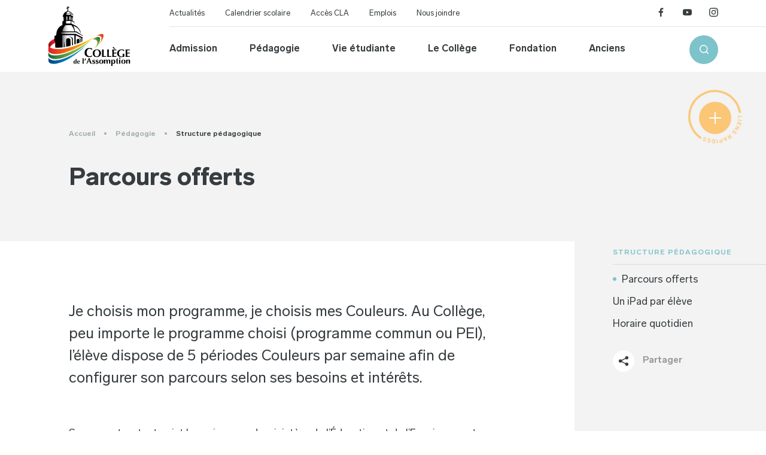

--- FILE ---
content_type: text/html; charset=UTF-8
request_url: https://cla.s2.blanko.dev/pedagogie/structure-pedagogique/les-parcours-offerts
body_size: 71426
content:
<!DOCTYPE html>
<html class="chargement " lang="">
<head>
	<!-- TITLE -->
    <title>Parcours offerts | Collège de L&#039;Assomption</title>

<!-- META -->
    <meta name="description" content="Consultez&#x20;la&#x20;page&#x20;&#x00AB;&#x20;Parcours&#x20;offerts&#x20;&#x00BB;.&#x20;Coll&#x00E8;ge&#x20;de&#x20;L&#x27;Assomption"/>
	<meta charset="UTF-8"/>
    <meta name="format-detection" content="telephone=no">
	<meta name="viewport" content="width=device-width, initial-scale=1, maximum-scale=1"/>
	<meta property="og:type" content="website"/>
	<meta property="og:url" content="https://cla.s2.blanko.dev/pedagogie/structure-pedagogique/les-parcours-offerts"/>
	<meta property="og:site_name" content="Collège de L'Assomption"/>
	<meta property="og:image" content="https://cla.s2.blanko.dev/themes/college-assomption/assets/medias/images/content/partage.jpg"/>
	<meta property="og:title" content="Parcours offerts | Collège de L&#039;Assomption"/>
	<meta property="og:description" content="Consultez la page « Parcours offerts ». Collège de L&#039;Assomption"/>

    
<!-- FAVICON -->
	<link href="https://cla.s2.blanko.dev/themes/college-assomption/assets/medias/images/content/favicon.png" rel="shortcut icon" type="image/x-icon"/>

<!-- CSS -->
	<link rel="stylesheet" href="https://cla.s2.blanko.dev/themes/college-assomption/assets/dist/style.css?1305859971">

<!-- SCRIPTS -->
	<script src="https://cla.s2.blanko.dev/themes/college-assomption/assets/dist/build.js?494293855"></script>

	
	<script type='text/javascript' src='//platform-api.sharethis.com/js/sharethis.js#property=5d278adf07f9ac0012ebd799&product=inline-share-buttons' async='async'></script>

<!-- STRIPE -->
    <!-- Stripe -->
    <script type="text/javascript" src="https://js.stripe.com/v2/"></script>
    <script>
        Stripe.setPublishableKey('pk_live_6Ta7S1QkV4tRsEU3o2t0OVG900WrKHqSbd');
        var stripeCallback;

        function paymentStripe( callback ) {
            stripeCallback =  callback
            jQuery('#submitPaymentStripe').addClass('disabled')
            jQuery('#stripeToken').remove()
            stripeCreateToken()
        }

        // Création du nouveau token
        function stripeCreateToken() {
            Stripe.card.createToken({
                name: jQuery('#cardHolder').val(),
                number: jQuery('#paymentCardNumber').val(),
                cvc: jQuery('#paymentCCV').val(),
                exp_month: jQuery('#paymentExpMonth').val(),
                exp_year: jQuery('#paymentExpYear').val()
            }, stripeResponseHandler)
        }

        // Réponse à la suite de la création du token
        function stripeResponseHandler(status, response) {
            if (response.error) {
                if(jQuery('html')[0].lang == 'fr') {
                    jQuery.oc.flashMsg({ text: stripeResponseTranslate(response.error.code), class: 'error' })
                } else {
                    jQuery.oc.flashMsg({ text: response.error.message, class: 'error' })
                }
                jQuery('#submitPaymentStripe').removeClass('disabled')
            } else {
                var token = response.id
                jQuery('#stripeToken').remove()
                jQuery('#formPayment, #formContactService').append(jQuery('<input id="stripeToken" type="hidden" name="stripeToken">').val(token))
                jQuery('#formReinscription').append(jQuery('<input id="stripeToken" type="hidden" name="stripeToken">').val(token))
                jQuery('#formAbonnementTransport').append(jQuery('<input id="stripeToken" type="hidden" name="stripeToken">').val(token))
                jQuery('#formTestAnglais').append(jQuery('<input id="stripeToken" type="hidden" name="stripeToken">').val(token))

                // appel le callback
                if (typeof stripeCallback != 'undefined') {
                    stripeCallback()
                } else {
                    jQuery('#formPayment, #formContactService').submit()
                }

            }
        }

    </script>
    </head>
<body>
	<div id="landing"></div>
<div id="page-transition"></div>	<div id="overlay"></div>
	<div id="transition-wrapper">
		<div class="transition-container" data-namespace="rubricView">
			<div id="page-rubric">
				<div id="overlay-menu">
    <div class="overlay closeOverlay"></div>
    <div class="wrapper">
        <ul class="structure">
            <li class="btnSubLvl1">
                <a>
                    Admission
                    <svg role="img">
                        <title>Pointe</title>
                        <use xlink:href="https://cla.s2.blanko.dev/themes/college-assomption/assets/medias/images/content/icons/symbols.svg#ico-pointer"></use>
                    </svg>
                </a>
                <ul class="subLvl1">
                    <li class="btnSubLvl2">
                        <a>
                            Procédures d’admission
                            <svg role="img">
                                <title>Pointe</title>
                                <use xlink:href="https://cla.s2.blanko.dev/themes/college-assomption/assets/medias/images/content/icons/symbols.svg#ico-pointer">
                                </use>
                            </svg>
                        </a>
                        <ul class="subLvl2">
                                <li><a href="https://cla.s2.blanko.dev/admission/procedures-admission/admission-en-ligne" >Admission en ligne</a></li>
                        </ul>
                    </li>
                    <li class="btnSubLvl2">
                        <a>
                            Informations pertinentes
                            <svg role="img">
                                <title>Pointe</title>
                                <use xlink:href="https://cla.s2.blanko.dev/themes/college-assomption/assets/medias/images/content/icons/symbols.svg#ico-pointer">
                                </use>
                            </svg>
                        </a>
                        <ul class="subLvl2">
                                <li><a href="https://cla.s2.blanko.dev/admission/informations-pertinentes/portes-ouvertes" >Portes ouvertes</a></li>
    <li><a href="https://cla.s2.blanko.dev/admission/informations-pertinentes/pourquoi-le-cla" >Pourquoi le CLA?</a></li>
    <li><a href="https://cla.s2.blanko.dev/admission/informations-pertinentes/frais-de-scolarite-et-aide-financiere" >Frais de scolarité et aide financière</a></li>
    <li><a href="https://cla.s2.blanko.dev/admission/informations-pertinentes/transport" >Transport</a></li>
    <li><a href="https://cla.s2.blanko.dev/admission/informations-pertinentes/collection-de-vetements" >Collection de vêtements</a></li>
                        </ul>
                    </li>
                </ul>
            </li>
            <li class="btnSubLvl1">
                <a>
                    Pédagogie
                    <svg role="img">
                        <title>Pointe</title>
                        <use xlink:href="https://cla.s2.blanko.dev/themes/college-assomption/assets/medias/images/content/icons/symbols.svg#ico-pointer"></use>
                    </svg>
                </a>
                <ul class="subLvl1">
                    <li class="btnSubLvl2">
                        <a>
                            Structure pédagogique
                            <svg role="img">
                                <title>Pointe</title>
                                <use xlink:href="https://cla.s2.blanko.dev/themes/college-assomption/assets/medias/images/content/icons/symbols.svg#ico-pointer">
                                </use>
                            </svg>
                        </a>
                        <ul class="subLvl2">
                                <li><a href="https://cla.s2.blanko.dev/pedagogie/structure-pedagogique/les-parcours-offerts" >Parcours offerts</a></li>
    <li><a href="https://cla.s2.blanko.dev/pedagogie/structure-pedagogique/college-numerique" >Un iPad par élève</a></li>
    <li><a href="https://cla.s2.blanko.dev/pedagogie/structure-pedagogique/horaire-quotidien-1" >Horaire quotidien</a></li>
                        </ul>
                    </li>
                    <li class="btnSubLvl2">
                        <a>
                            Couleurs
                            <svg role="img">
                                <title>Pointe</title>
                                <use xlink:href="https://cla.s2.blanko.dev/themes/college-assomption/assets/medias/images/content/icons/symbols.svg#ico-pointer">
                                </use>
                            </svg>
                        </a>
                        <ul class="subLvl2">
                                <li><a href="https://cla.s2.blanko.dev/pedagogie/couleurs/passions" >Passions</a></li>
    <li><a href="/pedagogie/couleurs/concentrations" >Concentrations</a></li>
    <li><a href="https://cla.s2.blanko.dev/pedagogie/couleurs/recuperations-et-ateliers" >Récupérations et ateliers</a></li>
    <li><a href="https://cla.s2.blanko.dev/pedagogie/couleurs/enrichissement" >Enrichissement</a></li>
    <li><a href="https://cla.s2.blanko.dev/pedagogie/couleurs/etude-dirigee" >Étude</a></li>
                        </ul>
                    </li>
                    <li class="btnSubLvl2">
                        <a>
                            En savoir plus
                            <svg role="img">
                                <title>Pointe</title>
                                <use xlink:href="https://cla.s2.blanko.dev/themes/college-assomption/assets/medias/images/content/icons/symbols.svg#ico-pointer">
                                </use>
                            </svg>
                        </a>
                        <ul class="subLvl2">
                                <li><a href="https://cla.s2.blanko.dev/pedagogie/en-savoir-plus/calendrier-scolaire-1" >Calendrier scolaire</a></li>
    <li><a href="https://cla.s2.blanko.dev/pedagogie/en-savoir-plus/bottin-du-personnel-1" >Bottin du personnel</a></li>
    <li><a href="https://cla.s2.blanko.dev/pedagogie/en-savoir-plus/soutien-leleve" >Soutien à l'élève</a></li>
    <li><a href="https://cla.s2.blanko.dev/pedagogie/en-savoir-plus/concertation-parents-intervenants" >Concertation parents-intervenants</a></li>
                        </ul>
                    </li>
                </ul>
            </li>
            <li class="btnSubLvl1">
                <a>
                    Vie étudiante
                    <svg role="img">
                        <title>Pointe</title>
                        <use xlink:href="https://cla.s2.blanko.dev/themes/college-assomption/assets/medias/images/content/icons/symbols.svg#ico-pointer"></use>
                    </svg>
                </a>
                <ul class="subLvl1">
                    <li class="btnSubLvl2">
                        <a>
                            Services aux élèves
                            <svg role="img">
                                <title>Pointe</title>
                                <use xlink:href="https://cla.s2.blanko.dev/themes/college-assomption/assets/medias/images/content/icons/symbols.svg#ico-pointer">
                                </use>
                            </svg>
                        </a>
                        <ul class="subLvl2">
                                <li><a href="https://cla.s2.blanko.dev/vie-etudiante/services-aux-eleves/soutien-a-leleve" >Soutien à l'élève</a></li>
    <li><a href="https://cla.s2.blanko.dev/vie-etudiante/services-aux-eleves/service-de-sante" >Service de santé</a></li>
    <li><a href="https://cla.s2.blanko.dev/vie-etudiante/services-aux-eleves/prevention-de-lintimidation" >Prévention de l'intimidation</a></li>
    <li><a href="https://cla.s2.blanko.dev/vie-etudiante/services-aux-eleves/information-scolaire-et-professionnelle" >Information scolaire et professionnelle</a></li>
    <li><a href="https://cla.s2.blanko.dev/vie-etudiante/services-aux-eleves/engagement-vie-citoyenne-et-spirituelle" >Engagement vie citoyenne et spirituelle</a></li>
    <li><a href="https://cla.s2.blanko.dev/vie-etudiante/services-aux-eleves/service-alimentaire" >Service alimentaire</a></li>
                        </ul>
                    </li>
                    <li class="btnSubLvl2">
                        <a>
                            Activités
                            <svg role="img">
                                <title>Pointe</title>
                                <use xlink:href="https://cla.s2.blanko.dev/themes/college-assomption/assets/medias/images/content/icons/symbols.svg#ico-pointer">
                                </use>
                            </svg>
                        </a>
                        <ul class="subLvl2">
                                <li><a href="https://cla.s2.blanko.dev/vie-etudiante/activites/equipes-de-competition" >Équipes sportives</a></li>
    <li><a href="https://cla.s2.blanko.dev/vie-etudiante/activites/activites-parascolaires" >Activités parascolaires</a></li>
    <li><a href="https://cla.s2.blanko.dev/vie-etudiante/activites/voyages-culturels" >Voyages culturels</a></li>
    <li><a href="https://cla.s2.blanko.dev/vie-etudiante/activites/leadership" >Leadership</a></li>
                        </ul>
                    </li>
                    <li class="btnSubLvl2">
                        <a>
                            En savoir plus
                            <svg role="img">
                                <title>Pointe</title>
                                <use xlink:href="https://cla.s2.blanko.dev/themes/college-assomption/assets/medias/images/content/icons/symbols.svg#ico-pointer">
                                </use>
                            </svg>
                        </a>
                        <ul class="subLvl2">
                                <li><a href="https://cla.s2.blanko.dev/vie-etudiante/en-savoir-plus/arrimage-primaire-secondaire-collegial" >Arrimage primaire - secondaire - collégial</a></li>
    <li><a href="https://cla.s2.blanko.dev/vie-etudiante/en-savoir-plus/calendrier-scolaire-et-grille-matieres" >Calendrier scolaire et grille-matières</a></li>
    <li><a href="https://cla.s2.blanko.dev/vie-etudiante/en-savoir-plus/code-de-vie" >Code de vie</a></li>
                        </ul>
                    </li>
                </ul>
            </li>
            <li class="btnSubLvl1">
                <a>
                    Le Collège
                    <svg role="img">
                        <title>Pointe</title>
                        <use xlink:href="https://cla.s2.blanko.dev/themes/college-assomption/assets/medias/images/content/icons/symbols.svg#ico-pointer"></use>
                    </svg>
                </a>
                <ul class="subLvl1">
                    <li class="btnSubLvl2">
                        <a>
                            Choisir le CLA
                            <svg role="img">
                                <title>Pointe</title>
                                <use xlink:href="https://cla.s2.blanko.dev/themes/college-assomption/assets/medias/images/content/icons/symbols.svg#ico-pointer">
                                </use>
                            </svg>
                        </a>
                        <ul class="subLvl2">
                                <li><a href="https://cla.s2.blanko.dev/college/choisir-le-cla/mission-vision-valeurs" >Mission, vision et valeurs</a></li>
    <li><a href="https://cla.s2.blanko.dev/college/choisir-le-cla/projet-educatif" >Projet éducatif</a></li>
    <li><a href="https://cla.s2.blanko.dev/college/choisir-le-cla/politiques-institutionnelles" >Politiques institutionnelles</a></li>
    <li><a href="https://cla.s2.blanko.dev/college/choisir-le-cla/college-numerique-1" >Un iPad par élève</a></li>
    <li><a href="https://cla.s2.blanko.dev/college/choisir-le-cla/horaire-quotidien" >Horaire quotidien</a></li>
    <li><a href="https://cla.s2.blanko.dev/college/choisir-le-cla/installations" >Installations</a></li>
    <li><a href="http://tourmake.it/fr/tour/a051a61e033a6df9051722f8e41810a5" target="_blank" class="no-transition">Visite virtuelle</a></li>
                        </ul>
                    </li>
                    <li class="btnSubLvl2">
                        <a>
                            Administration
                            <svg role="img">
                                <title>Pointe</title>
                                <use xlink:href="https://cla.s2.blanko.dev/themes/college-assomption/assets/medias/images/content/icons/symbols.svg#ico-pointer">
                                </use>
                            </svg>
                        </a>
                        <ul class="subLvl2">
                                <li><a href="https://cla.s2.blanko.dev/college/administration/mot-de-la-direction" >Mot de la direction</a></li>
    <li><a href="https://cla.s2.blanko.dev/college/administration/personnel" >Bottin du personnel</a></li>
    <li><a href="/emplois" >Travailler au Collège</a></li>
    <li><a href="https://cla.s2.blanko.dev/college/administration/conseil-dadministration" >Conseil d’administration</a></li>
    <li><a href="https://cla.s2.blanko.dev/college/administration/partenaires" >Partenaires</a></li>
    <li><a href="/contact" >Nous joindre</a></li>
                        </ul>
                    </li>
                    <li class="btnSubLvl2">
                        <a>
                            En savoir plus
                            <svg role="img">
                                <title>Pointe</title>
                                <use xlink:href="https://cla.s2.blanko.dev/themes/college-assomption/assets/medias/images/content/icons/symbols.svg#ico-pointer">
                                </use>
                            </svg>
                        </a>
                        <ul class="subLvl2">
                                <li><a href="https://cla.s2.blanko.dev/college/en-savoir-plus/historique" >Historique</a></li>
    <li><a href="/galerie" >Galerie d'images</a></li>
    <li><a href="/evenements" >Événements</a></li>
    <li><a href="https://cla.s2.blanko.dev/college/en-savoir-plus/calendrier-scolaire" >Calendrier scolaire</a></li>
    <li><a href="https://cla.s2.blanko.dev/college/en-savoir-plus/communication-et-ressources-aux-parents" >Communication et ressources aux parents</a></li>
    <li><a href="https://cla.s2.blanko.dev/college/en-savoir-plus/association-parents-apecla" >Association des parents - APÉCLA</a></li>
    <li><a href="https://cla.s2.blanko.dev/college/en-savoir-plus/test-feuille-de-styles" >Test feuille de styles - CLA</a></li>
                        </ul>
                    </li>
                </ul>
            </li>
            <li class="btnSubLvl1">
                <a href="http://fondation.classomption.qc.ca/">
                    Fondation

                </a>
            </li>
            <li>
                <a href="https://aaacla.qc.ca/" target="_blank">Anciens</a>
            </li>
        </ul>
        <ul class="otherLinks xP80">
            <li><a href="https://cla.s2.blanko.dev/actualites">Actualités</a></li>
                        <li><a href="/pedagogie/en-savoir-plus/calendrier-scolaire-1">Calendrier scolaire</a></li>
            <li><a href="https://cla.s2.blanko.dev/acces-cla">Accès CLA</a></li>
            <li><a href="https://cla.s2.blanko.dev/emplois">Emplois</a></li>
            <li><a href="https://cla.s2.blanko.dev/contact">Nous joindre</a></li>
        </ul>
        <ul class="medias xP80">
            <li>
                <a href="https://www.facebook.com/classomption" target="_blank">
                    <svg role="img">
                        <title></title>
                        <use xlink:href="https://cla.s2.blanko.dev/themes/college-assomption/assets/medias/images/content/icons/symbols.svg#ico-facebook"></use>
                    </svg>
                </a>
            </li>
            <li>
                <a href="https://www.youtube.com/channel/UC-L1f9JOEmaeKVoYNacZsUg/videos" target="_blank">
                    <svg role="img">
                        <title></title>
                        <use xlink:href="https://cla.s2.blanko.dev/themes/college-assomption/assets/medias/images/content/icons/symbols.svg#ico-youtube"></use>
                    </svg>
                </a>
            </li>
            <li>
                <a href="https://www.instagram.com/college_de_lassomption/" target="_blank">
                    <svg role="img">
                        <title></title>
                        <use xlink:href="https://cla.s2.blanko.dev/themes/college-assomption/assets/medias/images/content/icons/symbols.svg#ico-instagram"></use>
                    </svg>
                </a>
            </li>
        </ul>
        <a href="https://ecolespriveesquebec.ca/cette-ecole-est-un-osbl/" target="_blank" class="logo-container">
            <img class="menu-logo-osbl" src="https://cla.s2.blanko.dev/themes/college-assomption/assets/medias/images/content/icons/logo_osbl.svg" alt="Logo OSBL">
        </a>
    </div>
</div>				<div id="overlay-fastLinks">
    <a class="close closeOverlay"><div></div></a>
    <div class="wrapper xP80 yP150">
        <div class="grid">
                <div class="column col3 col4_1200 col6_768 col12_400">
        <a class="closeOverlay" href="https://classomption.qc.ca/admission/procedures-admission/admission-en-ligne">
            <div class="icon">
                <svg role="img"><use xlink:href="/plugins/blanko/design/assets/icones/frontend/icons.svg#ico-form"></use></svg>
            </div>
            Admissions
        </a>
    </div>
    <div class="column col3 col4_1200 col6_768 col12_400">
        <a class="closeOverlay" href="https://classomption.qc.ca/pedagogie/en-savoir-plus/calendrier-scolaire-1">
            <div class="icon">
                <svg role="img"><use xlink:href="/plugins/blanko/design/assets/icones/frontend/icons.svg#ico-horaire"></use></svg>
            </div>
            Calendrier scolaire
        </a>
    </div>
    <div class="column col3 col4_1200 col6_768 col12_400">
        <a class="closeOverlay" href="https://artsplastiques.classomption.qc.ca/">
            <div class="icon">
                <svg role="img"><use xlink:href="/plugins/blanko/design/assets/icones/frontend/icons.svg#ico-exposition"></use></svg>
            </div>
            Galerie d’art
        </a>
    </div>
    <div class="column col3 col4_1200 col6_768 col12_400">
        <a class="closeOverlay" href="https://classomption.qc.ca/emplois">
            <div class="icon">
                <svg role="img"><use xlink:href="/plugins/blanko/design/assets/icones/frontend/icons.svg#ico-emplois"></use></svg>
            </div>
            Travailler au CLA
        </a>
    </div>
    <div class="column col3 col4_1200 col6_768 col12_400">
        <a class="closeOverlay" href="https://classomption.qc.ca/pedagogie/structure-pedagogique/les-parcours-offerts">
            <div class="icon">
                <svg role="img"><use xlink:href="/plugins/blanko/design/assets/icones/frontend/icons.svg#ico-ecole"></use></svg>
            </div>
            Parcours offerts
        </a>
    </div>
    <div class="column col3 col4_1200 col6_768 col12_400">
        <a class="closeOverlay" href="https://classomption.qc.ca/storage/app/media/brochure/brochure.pdf" target="_blank" >
            <div class="icon">
                <svg role="img"><use xlink:href="/plugins/blanko/design/assets/icones/frontend/icons.svg#ico-magasine"></use></svg>
            </div>
            Brochure
        </a>
    </div>
    <div class="column col3 col4_1200 col6_768 col12_400">
        <a class="closeOverlay" href="http://tourmake.it/fr/tour/a051a61e033a6df9051722f8e41810a5" target="_blank" >
            <div class="icon">
                <svg role="img"><use xlink:href="/plugins/blanko/design/assets/icones/frontend/icons.svg#ico-ordi"></use></svg>
            </div>
            Visite virtuelle
        </a>
    </div>
    <div class="column col3 col4_1200 col6_768 col12_400">
        <a class="closeOverlay" href="https://www.youtube.com/watch?v=ZEVeZW8Q4hI&amp;ab_channel=Coll%C3%A8gedel%27Assomption" target="_blank" >
            <div class="icon">
                <svg role="img"><use xlink:href="/plugins/blanko/design/assets/icones/frontend/icons.svg#ico-micro"></use></svg>
            </div>
            Témoignages
        </a>
    </div>
        </div>
    </div>
</div>				<div id="overlay-share">
    <div class="overlay closeOverlay"></div>
    <div class="wrapper">
        <a class="close closeOverlay"></a>
        <h3>Où souhaitez-vous<br />partager cette page?</h3>
        <ul>
            <li>
                <a id="facebookShareBtn" aria-label="Facebook" data-network="facebook" data-url="https://cla.s2.blanko.dev/pedagogie/structure-pedagogique/les-parcours-offerts" class="st-sharebtn st-custom-button">
                    <svg role="img"><title></title><use xlink:href="https://cla.s2.blanko.dev/themes/college-assomption/assets/medias/images/content/icons/symbols.svg#ico-facebook"></use></svg>
                </a>
            </li>
            <li>
                <a id="twitterShareBtn" aria-label="Twitter" data-network="twitter" data-url="https://cla.s2.blanko.dev/pedagogie/structure-pedagogique/les-parcours-offerts" class="st-sharebtn st-custom-button">
                    <svg role="img"><title></title><use xlink:href="https://cla.s2.blanko.dev/themes/college-assomption/assets/medias/images/content/icons/symbols.svg#ico-twitter"></use></svg>
                </a>
            </li>
            <li>
                <a id="emailShareBtn" target="_blank" href="mailto:?Subject=Collège de l’Assomption&body=https%3A%2F%2Fcla.s2.blanko.dev%2Fpedagogie%2Fstructure-pedagogique%2Fles-parcours-offerts" aria-label="Courriel">
                    <svg role="img"><title></title><use xlink:href="https://cla.s2.blanko.dev/themes/college-assomption/assets/medias/images/content/icons/symbols.svg#ico-mail"></use></svg>
                </a>
            </li>
            <li>
                <a id="copyShareBtn" aria-label="Lien" data-url="https://cla.s2.blanko.dev/pedagogie/structure-pedagogique/les-parcours-offerts">
                    <svg role="img"><title></title><use xlink:href="https://cla.s2.blanko.dev/themes/college-assomption/assets/medias/images/content/icons/symbols.svg#ico-copy"></use></svg>
                </a>
            </li>
        </ul>
    </div>
</div>                				    <div class="btnFastLinksWrapper" data-scrollfire data-fadeup data-delay4 data-now>
    <a class="btnFastLinks btnOverlay">
        <svg role="img" class="rotating"><title>Download</title><use xlink:href="https://cla.s2.blanko.dev/themes/college-assomption/assets/medias/images/content/icons/symbols.svg#ico-fastLinks"></use></svg>
        <div class="rond"></div>
    </a>
</div>                				<div id="fixedBtns">
	<a id="scrollBack" class="scrollBack">
		Haut de la page
		<svg role="img"><title></title><use xlink:href="https://cla.s2.blanko.dev/themes/college-assomption/assets/medias/images/content/icons/symbols.svg#ico-longArrow"></use></svg>
	</a>
</div>				
				<header class="lP80" data-scrollfire data-fadeup data-delay1 data-now>
    <div class="grid">
        <div class="logo">
            <a id="logoHeader" href="https://cla.s2.blanko.dev">
                <img src="https://cla.s2.blanko.dev/themes/college-assomption/assets/medias/images/content/icons/logo.svg" alt="Logo">
            </a>
        </div>
        <div class="links">
            <div class="subMenu">
                <ul>
                    <li><a href="https://cla.s2.blanko.dev/actualites">Actualités</a></li>
                                        <li><a href="/pedagogie/en-savoir-plus/calendrier-scolaire-1">Calendrier scolaire</a></li>
                    <li><a href="https://cla.s2.blanko.dev/acces-cla">Accès CLA</a></li>
                    <li><a href="https://cla.s2.blanko.dev/emplois">Emplois</a></li>
                    <li><a href="https://cla.s2.blanko.dev/contact">Nous joindre</a></li>
                    
                </ul>
                <ul>
                    <li>
                        <a href="https://www.facebook.com/classomption" target="_blank">
                            <svg role="img">
                                <title></title>
                                <use xlink:href="https://cla.s2.blanko.dev/themes/college-assomption/assets/medias/images/content/icons/symbols.svg#ico-facebook">
                                </use>
                            </svg>
                        </a>
                    </li>
                    <li>
                        <a href="https://www.youtube.com/channel/UC-L1f9JOEmaeKVoYNacZsUg/videos" target="_blank">
                            <svg role="img">
                                <title></title>
                                <use xlink:href="https://cla.s2.blanko.dev/themes/college-assomption/assets/medias/images/content/icons/symbols.svg#ico-youtube">
                                </use>
                            </svg>
                        </a>
                    </li>
                    <li>
                        <a href="https://www.instagram.com/college_de_lassomption/" target="_blank">
                            <svg role="img">
                                <title></title>
                                <use xlink:href="https://cla.s2.blanko.dev/themes/college-assomption/assets/medias/images/content/icons/symbols.svg#ico-instagram">
                                </use>
                            </svg>
                        </a>
                    </li>
                                    </ul>
            </div>
            <div class="mainMenu">
                <ul>
                    <li><a href="#" data-section="admission">Admission</a></li>
                    <li><a href="#" data-section="pedagogie">Pédagogie</a></li>
                    <li><a href="#" data-section="vie">Vie étudiante</a></li>
                    <li><a href="#" data-section="college">Le Collège</a></li>
                    <!--TODO :Changer l'adresse lors du deploiement-->
                    <li><a href="https://fondation.classomption.qc.ca/" target="_blank" class="closeDropdown">Fondation</a></li>
                    <li><a href="https://aaacla.qc.ca/" target="_blank" class="closeDropdown">Anciens</a></li>
                </ul>
                <button class="button-search || js-open-overlay-search" title="Recherche">
                    <svg class="button-search__svg" role="img">
                        <use xlink:href="https://cla.s2.blanko.dev/themes/college-assomption/assets/medias/images/content/icons/symbols.svg#ico-loupe"></use>
                    </svg>
                </button>
            </div>
        </div>
        <div class="mobile">
            <a class="btnSearch || js-open-overlay-search">
                <div class="closeSearch"></div>
                <svg role="img">
                    <title></title>
                    <use xlink:href="https://cla.s2.blanko.dev/themes/college-assomption/assets/medias/images/content/icons/symbols.svg#ico-loupe"></use>
                </svg>
            </a>
            <a class="btnMenu btnOverlay hamburger spinAnim">
                <span class="box">
                    <span class="inner"></span>
                </span>
            </a>
        </div>
    </div>
    <div class="closeSearch desktop"></div>
    <div id="overlay-dropDown">
    <div data-links="college">
        <ul>
            <li class="title"><a
                    href="https://cla.s2.blanko.dev/college/choisir-le-cla">Choisir le
                    CLA</a></li>
                <li><a href="https://cla.s2.blanko.dev/college/choisir-le-cla/mission-vision-valeurs" >Mission, vision et valeurs</a></li>
    <li><a href="https://cla.s2.blanko.dev/college/choisir-le-cla/projet-educatif" >Projet éducatif</a></li>
    <li><a href="https://cla.s2.blanko.dev/college/choisir-le-cla/politiques-institutionnelles" >Politiques institutionnelles</a></li>
    <li><a href="https://cla.s2.blanko.dev/college/choisir-le-cla/college-numerique-1" >Un iPad par élève</a></li>
    <li><a href="https://cla.s2.blanko.dev/college/choisir-le-cla/horaire-quotidien" >Horaire quotidien</a></li>
    <li><a href="https://cla.s2.blanko.dev/college/choisir-le-cla/installations" >Installations</a></li>
    <li><a href="http://tourmake.it/fr/tour/a051a61e033a6df9051722f8e41810a5" target="_blank" class="no-transition">Visite virtuelle</a></li>
        </ul>
        <ul>
            <li class="title"><a
                    href="https://cla.s2.blanko.dev/college/administration">Administration</a>
            </li>
                <li><a href="https://cla.s2.blanko.dev/college/administration/mot-de-la-direction" >Mot de la direction</a></li>
    <li><a href="https://cla.s2.blanko.dev/college/administration/personnel" >Bottin du personnel</a></li>
    <li><a href="/emplois" >Travailler au Collège</a></li>
    <li><a href="https://cla.s2.blanko.dev/college/administration/conseil-dadministration" >Conseil d’administration</a></li>
    <li><a href="https://cla.s2.blanko.dev/college/administration/partenaires" >Partenaires</a></li>
    <li><a href="/contact" >Nous joindre</a></li>
        </ul>
        <ul>
            <li class="title"><a href="https://cla.s2.blanko.dev/college/en-savoir-plus">En
                    savoir plus</a></li>
                <li><a href="https://cla.s2.blanko.dev/college/en-savoir-plus/historique" >Historique</a></li>
    <li><a href="/galerie" >Galerie d'images</a></li>
    <li><a href="/evenements" >Événements</a></li>
    <li><a href="https://cla.s2.blanko.dev/college/en-savoir-plus/calendrier-scolaire" >Calendrier scolaire</a></li>
    <li><a href="https://cla.s2.blanko.dev/college/en-savoir-plus/communication-et-ressources-aux-parents" >Communication et ressources aux parents</a></li>
    <li><a href="https://cla.s2.blanko.dev/college/en-savoir-plus/association-parents-apecla" >Association des parents - APÉCLA</a></li>
    <li><a href="https://cla.s2.blanko.dev/college/en-savoir-plus/test-feuille-de-styles" >Test feuille de styles - CLA</a></li>
        </ul>
    </div>
    <div data-links="vie">
        <ul>
            <li class="title"><a
                    href="https://cla.s2.blanko.dev/vie-etudiante/services-aux-eleves">Services
                    aux élèves</a></li>
                <li><a href="https://cla.s2.blanko.dev/vie-etudiante/services-aux-eleves/soutien-a-leleve" >Soutien à l'élève</a></li>
    <li><a href="https://cla.s2.blanko.dev/vie-etudiante/services-aux-eleves/service-de-sante" >Service de santé</a></li>
    <li><a href="https://cla.s2.blanko.dev/vie-etudiante/services-aux-eleves/prevention-de-lintimidation" >Prévention de l'intimidation</a></li>
    <li><a href="https://cla.s2.blanko.dev/vie-etudiante/services-aux-eleves/information-scolaire-et-professionnelle" >Information scolaire et professionnelle</a></li>
    <li><a href="https://cla.s2.blanko.dev/vie-etudiante/services-aux-eleves/engagement-vie-citoyenne-et-spirituelle" >Engagement vie citoyenne et spirituelle</a></li>
    <li><a href="https://cla.s2.blanko.dev/vie-etudiante/services-aux-eleves/service-alimentaire" >Service alimentaire</a></li>
        </ul>
        <ul>
            <li class="title"><a
                    href="https://cla.s2.blanko.dev/vie-etudiante/activites">Activités</a>
            </li>
                <li><a href="https://cla.s2.blanko.dev/vie-etudiante/activites/equipes-de-competition" >Équipes sportives</a></li>
    <li><a href="https://cla.s2.blanko.dev/vie-etudiante/activites/activites-parascolaires" >Activités parascolaires</a></li>
    <li><a href="https://cla.s2.blanko.dev/vie-etudiante/activites/voyages-culturels" >Voyages culturels</a></li>
    <li><a href="https://cla.s2.blanko.dev/vie-etudiante/activites/leadership" >Leadership</a></li>
        </ul>
        <ul>
            <li class="title"><a
                    href="https://cla.s2.blanko.dev/vie-etudiante/en-savoir-plus">En savoir
                    plus</a></li>
                <li><a href="https://cla.s2.blanko.dev/vie-etudiante/en-savoir-plus/arrimage-primaire-secondaire-collegial" >Arrimage primaire - secondaire - collégial</a></li>
    <li><a href="https://cla.s2.blanko.dev/vie-etudiante/en-savoir-plus/calendrier-scolaire-et-grille-matieres" >Calendrier scolaire et grille-matières</a></li>
    <li><a href="https://cla.s2.blanko.dev/vie-etudiante/en-savoir-plus/code-de-vie" >Code de vie</a></li>
        </ul>
    </div>
    <div data-links="pedagogie">
        <ul>
            <li class="title"><a
                    href="https://cla.s2.blanko.dev/pedagogie/structure-pedagogique">Structure
                    pédagogique</a></li>
                <li><a href="https://cla.s2.blanko.dev/pedagogie/structure-pedagogique/les-parcours-offerts" >Parcours offerts</a></li>
    <li><a href="https://cla.s2.blanko.dev/pedagogie/structure-pedagogique/college-numerique" >Un iPad par élève</a></li>
    <li><a href="https://cla.s2.blanko.dev/pedagogie/structure-pedagogique/horaire-quotidien-1" >Horaire quotidien</a></li>
        </ul>
        <ul>
            <li class="title"><a
                    href="https://cla.s2.blanko.dev/pedagogie/couleurs">Couleurs</a></li>
                <li><a href="https://cla.s2.blanko.dev/pedagogie/couleurs/passions" >Passions</a></li>
    <li><a href="/pedagogie/couleurs/concentrations" >Concentrations</a></li>
    <li><a href="https://cla.s2.blanko.dev/pedagogie/couleurs/recuperations-et-ateliers" >Récupérations et ateliers</a></li>
    <li><a href="https://cla.s2.blanko.dev/pedagogie/couleurs/enrichissement" >Enrichissement</a></li>
    <li><a href="https://cla.s2.blanko.dev/pedagogie/couleurs/etude-dirigee" >Étude</a></li>
        </ul>
        <ul>
            <li class="title"><a
                    href="https://cla.s2.blanko.dev/pedagogie/en-savoir-plus">En savoir
                    plus</a></li>
                <li><a href="https://cla.s2.blanko.dev/pedagogie/en-savoir-plus/calendrier-scolaire-1" >Calendrier scolaire</a></li>
    <li><a href="https://cla.s2.blanko.dev/pedagogie/en-savoir-plus/bottin-du-personnel-1" >Bottin du personnel</a></li>
    <li><a href="https://cla.s2.blanko.dev/pedagogie/en-savoir-plus/soutien-leleve" >Soutien à l'élève</a></li>
    <li><a href="https://cla.s2.blanko.dev/pedagogie/en-savoir-plus/concertation-parents-intervenants" >Concertation parents-intervenants</a></li>
        </ul>
    </div>
    <div data-links="admission">
        <ul>
            <li class="title"><a
                    href="https://cla.s2.blanko.dev/admission/procedures-admission">Procédures
                    d’admission</a></li>
                <li><a href="https://cla.s2.blanko.dev/admission/procedures-admission/admission-en-ligne" >Admission en ligne</a></li>
        </ul>
        <ul>
            <li class="title"><a
                    href="https://cla.s2.blanko.dev/admission/informations-pertinentes">Informations
                    pertinentes</a></li>
                <li><a href="https://cla.s2.blanko.dev/admission/informations-pertinentes/portes-ouvertes" >Portes ouvertes</a></li>
    <li><a href="https://cla.s2.blanko.dev/admission/informations-pertinentes/pourquoi-le-cla" >Pourquoi le CLA?</a></li>
    <li><a href="https://cla.s2.blanko.dev/admission/informations-pertinentes/frais-de-scolarite-et-aide-financiere" >Frais de scolarité et aide financière</a></li>
    <li><a href="https://cla.s2.blanko.dev/admission/informations-pertinentes/transport" >Transport</a></li>
    <li><a href="https://cla.s2.blanko.dev/admission/informations-pertinentes/collection-de-vetements" >Collection de vêtements</a></li>
        </ul>
            </div>
    <div data-links="fondation">
        <ul>
            <li class="title"><a href="https://cla.s2.blanko.dev/fondation/a-propos">À
                    propos</a></li>
                <li><a href="/fondation" >La Fondation du CLA</a></li>
    <li><a href="https://cla.s2.blanko.dev/fondation/a-propos/mission-vision-valeurs-1" >Mission, vision, valeurs</a></li>
    <li><a href="https://cla.s2.blanko.dev/fondation/a-propos/bourses" >Bourses</a></li>
    <li><a href="https://cla.s2.blanko.dev/fondation/a-propos/grandes-realisations" >Grandes réalisations</a></li>
    <li><a href="https://cla.s2.blanko.dev/fondation/a-propos/conseil-administration-fondation" >Conseil d'administration</a></li>
    <li><a href="/evenements/fondation" >Événements</a></li>
    <li><a href="/actualites/actualites-fondation" >Actualités</a></li>
    <li><a href="https://cla.s2.blanko.dev/fondation/a-propos/evenements-passes" >Événements passés</a></li>
    <li><a href="https://cla.s2.blanko.dev/fondation/a-propos/rapports-annuels" >Rapports annuels</a></li>
    <li><a href="https://cla.s2.blanko.dev/fondation/a-propos/nous-joindre" >Nous joindre</a></li>
        </ul>
        <ul>
            <li class="title"><a
                    href="https://cla.s2.blanko.dev/fondation/campagne-financement">Campagne
                    de financement</a></li>
                <li><a href="/fondation" >La Fondation du CLA</a></li>
    <li><a href="https://cla.s2.blanko.dev/fondation/a-propos/mission-vision-valeurs-1" >Mission, vision, valeurs</a></li>
    <li><a href="https://cla.s2.blanko.dev/fondation/a-propos/bourses" >Bourses</a></li>
    <li><a href="https://cla.s2.blanko.dev/fondation/a-propos/grandes-realisations" >Grandes réalisations</a></li>
    <li><a href="https://cla.s2.blanko.dev/fondation/a-propos/conseil-administration-fondation" >Conseil d'administration</a></li>
    <li><a href="/evenements/fondation" >Événements</a></li>
    <li><a href="/actualites/actualites-fondation" >Actualités</a></li>
    <li><a href="https://cla.s2.blanko.dev/fondation/a-propos/evenements-passes" >Événements passés</a></li>
    <li><a href="https://cla.s2.blanko.dev/fondation/a-propos/rapports-annuels" >Rapports annuels</a></li>
    <li><a href="https://cla.s2.blanko.dev/fondation/a-propos/nous-joindre" >Nous joindre</a></li>
        </ul>
        <ul>
            <li class="title"><a href="https://cla.s2.blanko.dev/fondation/faire-don">Faire
                    un don</a></li>
                <li><a href="https://cla.s2.blanko.dev/fondation/faire-un-don/comment-donner" >Comment donner</a></li>
        </ul>
    </div>
    <div data-links="anciens">
        <ul>
            <li class="title"><a
                    href="https://cla.s2.blanko.dev/anciens/association">Association</a>
            </li>
                    </ul>
        <ul>
            <li class="title"><a href="https://cla.s2.blanko.dev/anciens/anciennes">Anciens
                    et anciennes</a></li>
                    </ul>
        <ul>
            <li class="title"><a
                    href="https://cla.s2.blanko.dev/anciens/activites">Activités</a></li>
                    </ul>
    </div>
    <div class="sideImages">
        <div class="grid">
            <a href="/fondation">
                <h4>Fondation</h4>
                <p>En savoir plus</p>
            </a>
            <a href="https://aaacla.qc.ca/" target="_blank">
                <h4>Anciens</h4>
                <p>En savoir plus</p>
            </a>
        </div>
    </div>
</div>    <div id="overlay-search">
    <div class="wrapper xP80 yP80">
        <form id="formSearch" action="https://cla.s2.blanko.dev/recherche">
            <div class="searchField">
                <input id="search" name="q" type="text" class="h1">
                <label for="search">Que recherchez-vous?</label>
                <div id="submitSearchOverlay" class="submitSearch">
                    <svg role="img"><title>Loupe</title><use xlink:href="https://cla.s2.blanko.dev/themes/college-assomption/assets/medias/images/content/icons/symbols.svg#ico-loupe"></use></svg>
                </div>
            </div>
        </form>
            </div>
</div></header>
<div class="dropDownOverlay"></div>
<div class="searchOverlay"></div>				<div class="content">
    
    <section class="lP115 tP115 headerBlock " data-scrollfire data-fadeup data-delay2 data-now>
    <p class="breadcrumb">
        <a href="https://cla.s2.blanko.dev">Accueil</a>
                    <span>Pédagogie</span>
                    <span>Structure pédagogique</span>
            </p>
    <h1 class="h2">Parcours offerts</h1>
    <div class="imageWrapper">
        <div class="image" style="background-image: url('');"></div>
    </div>
</section>
<section class="detailBlock " data-scrollfire data-fadeup data-delay2 data-now>
    <div class="grid">
        <div class="column col9 col11_900 col12_500">
            <div class="wrapper">

                                    <section class="o-section o-section--dynamic">
                                                    <div class="dynamic-introduction || js-dynamic">
                                <p>Je choisis mon programme, je choisis mes Couleurs. Au Collège, peu importe le programme choisi (programme commun ou PEI), l’élève dispose de 5 périodes Couleurs par semaine afin de configurer son parcours selon ses besoins et intérêts.</p>
                            </div>
                                                                            <div class="dynamic || js-dynamic"><p>Surpassant en tout point les exigences du ministère de l’Éducation et de l’Enseignement supérieur, le programme pédagogique du Collège de l’Assomption propose une structure offrant beaucoup de latitude aux élèves. Dès la première secondaire, l’élève a le choix entre le programme commun menant au DES (diplôme d’études secondaires) ou le programme international menant au DES (diplôme d’études secondaires) et au DÉSI (diplôme d’études secondaires internationales).</p>

<p><img src="https://classomption.qc.ca/storage/app/media/uploaded-files/CLA_couleurs.jpg" style="width: 613px;" class="fr-fic fr-dib fr-fil" data-result="success"></p></div>
                                            </section>
                


                                    <section class="o-section o-section--small-documents">
                        <div class="c-small-documents">
                            <div class="c-small-documents__list">
                                                            </div>
                        </div>
                    </section>
                
                                    <section class="o-section o-section--gallery">
                                                
                                            </section>
                
                                                        <div class="o-section o-section--rubrics">
        
        <ul class="drawers">
                            
                <li class="drawers-li" id="accordion-programme-commun">
    <div class="toggle">
                <div class="toggle-content">
                        <h5 class="toggle-title">Programme commun</h5>
        </div>
        <div class="toggle-rond"></div>
    </div>
    <div class="drawer">
        <div class="drawer-contents">
                            <div class="drawer-dynamic">
                    <div class="dynamic dynamic--rubric || js-dynamic">
                        <p>Le programme commun du Collège de l'Assomption est un programme de qualité qui permet à l’élève de suivre un parcours stimulant qui l’amène à développer d'excellentes méthodes de travail et d'organisation. Il est destiné à l’élève sérieux et curieux.</p>

<p>Ce programme permet d'avoir accès à des contenus enrichis dans certaines matières et à des options qui permettent à l'élève de découvrir et de développer son plein potentiel. Ce programme offre une formation essentielle à la poursuite d’études supérieures en maintenant toutes ses possibilités d’accès aux différents programmes des cégeps.</p>
                    </div>
                </div>
            
                            <section class="o-section o-section--rubrics-docs">
                    <div class="c-small-documents">
                        <div class="c-small-documents__list">
                                                    </div>
                    </div>
                </section>
            
            
            
            <div class="drawer-share">
                <a class="btnShare" data-url="https://cla.s2.blanko.dev/pedagogie/structure-pedagogique/les-parcours-offerts#programme-commun">
                    Partager la rubrique
                    <div>
                        <svg role="img">
                            <title>Partager</title>
                            <use xlink:href="https://cla.s2.blanko.dev/themes/college-assomption/assets/medias/images/content/icons/symbols.svg#ico-share"></use>
                        </svg>
                    </div>
                </a>
            </div>
        </div>
    </div>
</li>                            
                <li class="drawers-li" id="accordion-programme-deducation-intermediaire-pei">
    <div class="toggle">
                <div class="toggle-content">
                        <h5 class="toggle-title">Programme d’éducation intermédiaire (PEI)</h5>
        </div>
        <div class="toggle-rond"></div>
    </div>
    <div class="drawer">
        <div class="drawer-contents">
                            <div class="drawer-dynamic">
                    <div class="dynamic dynamic--rubric || js-dynamic">
                        <p>Le Collège est fier d’être affilié depuis 1998 à l’Organisation du baccalauréat international (<a href="http://www.ibo.org/fr/" target="_blank">IB</a>) et à la Société des écoles du monde du BI du Québec et de la francophonie (<a href="http://sebiq.ca/" target="_blank">SÉBIQ</a>).</p>

<p>Conçu pour des élèves âgés de 11 à 16 ans, le Baccalauréat International a pour but de développer chez les jeunes la curiosité intellectuelle, les connaissances et la sensibilité nécessaire pour contribuer à bâtir un monde meilleur et plus paisible, dans un esprit d’entente mutuelle et de respect interculturel.</p>

<p>Ce programme est unique de par sa rigueur et stimule les élèves aﬁn qu’ils excellent tant dans leurs études que sur le plan personnel. Il aide à préparer les élèves à poursuivre leurs études, à entrer dans le monde du travail et à apprendre tout au long de leur vie.</p>

<p><strong>Le programme d’éducation intermédiaire, c’est aussi :</strong></p>

<ul>
	<li>L’enrichissement du français et de l’anglais à tous les niveaux du secondaire;</li>
	<li>L’apprentissage de l’espagnol à compter de la 2<sup>e</sup> secondaire;</li>
	<li>Une méthode de travail rigoureuse;</li>
	<li>Des projets interdisciplinaires (compétences développées dans plusieurs matières mises à proﬁt dans un projet commun);</li>
	<li>Une ouverture à la conscience internationale et environnementale;</li>
	<li>Des voyages culturels et d’initiation à l’aide humanitaire;</li>
	<li>Des sorties culturelles et interculturelles;</li>
	<li>Des activités d’engagement communautaire variées (bénévolat);&nbsp;</li>
	<li>La réalisation d’un projet personnel en 5e secondaire.</li>
</ul>

<p>Au terme de ce programme de formation de 5 ans, offert au choix lors de son entrée au secondaire, l’élève peut obtenir en plus du diplôme d’éducation secondaire émis par le ministère de l’Éducation et de l’Enseignement supérieur :</p>

<ul>
	<li>Le certiﬁcat du PEI émis par le Collège de l’Assomption</li>
	<li>Le Diplôme d’éducation secondaire internationale (DÉSI) émis par la SÉBIQ</li>
</ul>

<p>Avec l’obtention du diplôme émis par la SÉBIQ, une boniﬁcation de la moyenne par cours de 2 % est accordée à l’élève au moment de sa demande d’admission au collégial.</p>

<p><img src="/storage/app/media/uploaded-files/1682447244898.jpeg" class="fr-fic fr-dib fr-fil" data-result="success"></p>
                    </div>
                </div>
            
                            <section class="o-section o-section--rubrics-docs">
                    <div class="c-small-documents">
                        <div class="c-small-documents__list">
                                                    </div>
                    </div>
                </section>
            
            
            
            <div class="drawer-share">
                <a class="btnShare" data-url="https://cla.s2.blanko.dev/pedagogie/structure-pedagogique/les-parcours-offerts#programme-deducation-intermediaire-pei">
                    Partager la rubrique
                    <div>
                        <svg role="img">
                            <title>Partager</title>
                            <use xlink:href="https://cla.s2.blanko.dev/themes/college-assomption/assets/medias/images/content/icons/symbols.svg#ico-share"></use>
                        </svg>
                    </div>
                </a>
            </div>
        </div>
    </div>
</li>                            
                <li class="drawers-li" id="accordion-passions">
    <div class="toggle">
                <div class="toggle-content">
                            <h6 class="toggle-surtitle">Couleur</h6>
                        <h5 class="toggle-title">Passions</h5>
        </div>
        <div class="toggle-rond"></div>
    </div>
    <div class="drawer">
        <div class="drawer-contents">
                            <div class="drawer-dynamic">
                    <div class="dynamic dynamic--rubric || js-dynamic">
                        <h3>Les passions&nbsp;</h3>

<p>Activités offertes à l’élève qui lui permettent de découvrir et de développer de nouveaux champs d’intérêt. L’élève peut explorer plusieurs passions au cours d’une année.</p>

<p>Elles se déroulent généralement à raison d'une période par semaine durant 4 blocs de 7 à 8 semaines. Au cours de l’année scolaire, l’élève qui le souhaite, aura l’occasion de choisir plusieurs passions différentes.</p>

<p><a class="primary-button" href="/pedagogie/couleurs/passions" rel="noopener noreferrer" target="_blank">En savoir plus</a></p>
                    </div>
                </div>
            
                            <section class="o-section o-section--rubrics-docs">
                    <div class="c-small-documents">
                        <div class="c-small-documents__list">
                                                    </div>
                    </div>
                </section>
            
            
            
            <div class="drawer-share">
                <a class="btnShare" data-url="https://cla.s2.blanko.dev/pedagogie/structure-pedagogique/les-parcours-offerts#passions">
                    Partager la rubrique
                    <div>
                        <svg role="img">
                            <title>Partager</title>
                            <use xlink:href="https://cla.s2.blanko.dev/themes/college-assomption/assets/medias/images/content/icons/symbols.svg#ico-share"></use>
                        </svg>
                    </div>
                </a>
            </div>
        </div>
    </div>
</li>                            
                <li class="drawers-li" id="accordion-concentrations">
    <div class="toggle">
                <div class="toggle-content">
                            <h6 class="toggle-surtitle">Couleur</h6>
                        <h5 class="toggle-title">Concentrations</h5>
        </div>
        <div class="toggle-rond"></div>
    </div>
    <div class="drawer">
        <div class="drawer-contents">
                            <div class="drawer-dynamic">
                    <div class="dynamic dynamic--rubric || js-dynamic">
                        <h3>Les concentrations&nbsp;</h3>

<p>Activités offertes à l’élève qui se déroulent à raison d’une ou deux périodes par semaine durant toute l’année (30 semaines).</p>

<p><a class="primary-button" href="/pedagogie/couleurs/concentrations" rel="noopener noreferrer" target="_blank"><strong>En savoir plus</strong></a></p>
                    </div>
                </div>
            
                            <section class="o-section o-section--rubrics-docs">
                    <div class="c-small-documents">
                        <div class="c-small-documents__list">
                                                    </div>
                    </div>
                </section>
            
            
            
            <div class="drawer-share">
                <a class="btnShare" data-url="https://cla.s2.blanko.dev/pedagogie/structure-pedagogique/les-parcours-offerts#concentrations">
                    Partager la rubrique
                    <div>
                        <svg role="img">
                            <title>Partager</title>
                            <use xlink:href="https://cla.s2.blanko.dev/themes/college-assomption/assets/medias/images/content/icons/symbols.svg#ico-share"></use>
                        </svg>
                    </div>
                </a>
            </div>
        </div>
    </div>
</li>                            
                <li class="drawers-li" id="accordion-recuperations-et-ateliers">
    <div class="toggle">
                <div class="toggle-content">
                            <h6 class="toggle-surtitle">Couleur</h6>
                        <h5 class="toggle-title">Récupérations et ateliers</h5>
        </div>
        <div class="toggle-rond"></div>
    </div>
    <div class="drawer">
        <div class="drawer-contents">
                            <div class="drawer-dynamic">
                    <div class="dynamic dynamic--rubric || js-dynamic">
                        <p>Les périodes de récupération et d’ateliers permettent à l’élève d’obtenir du soutien ponctuel ou plus soutenu dans une matière donnée. Ces périodes sont animées par des enseignants du Collège et intégrées à l’horaire.</p>
                    </div>
                </div>
            
                            <section class="o-section o-section--rubrics-docs">
                    <div class="c-small-documents">
                        <div class="c-small-documents__list">
                                                    </div>
                    </div>
                </section>
            
            
            
            <div class="drawer-share">
                <a class="btnShare" data-url="https://cla.s2.blanko.dev/pedagogie/structure-pedagogique/les-parcours-offerts#recuperations-et-ateliers">
                    Partager la rubrique
                    <div>
                        <svg role="img">
                            <title>Partager</title>
                            <use xlink:href="https://cla.s2.blanko.dev/themes/college-assomption/assets/medias/images/content/icons/symbols.svg#ico-share"></use>
                        </svg>
                    </div>
                </a>
            </div>
        </div>
    </div>
</li>                            
                <li class="drawers-li" id="accordion-enrichissement">
    <div class="toggle">
                <div class="toggle-content">
                            <h6 class="toggle-surtitle">Couleur</h6>
                        <h5 class="toggle-title">Enrichissement</h5>
        </div>
        <div class="toggle-rond"></div>
    </div>
    <div class="drawer">
        <div class="drawer-contents">
                            <div class="drawer-dynamic">
                    <div class="dynamic dynamic--rubric || js-dynamic">
                        <h3>Enrichissement&nbsp;</h3>

<p>Activité animée par un enseignant qui permet d’approfondir des connaissances et des compétences liées à une matière ou encore &nbsp;de relever des défis.</p>

<p>À titre d’exemples, voici quelques-unes des activités offertes au cours des dernières années :</p>

<ul>
	<li>Bourstad (concours de simulation boursière)&nbsp;</li>
	<li>Sciences pour tous</li>
	<li>Opti-Math</li>
</ul>
                    </div>
                </div>
            
                            <section class="o-section o-section--rubrics-docs">
                    <div class="c-small-documents">
                        <div class="c-small-documents__list">
                                                    </div>
                    </div>
                </section>
            
            
            
            <div class="drawer-share">
                <a class="btnShare" data-url="https://cla.s2.blanko.dev/pedagogie/structure-pedagogique/les-parcours-offerts#enrichissement">
                    Partager la rubrique
                    <div>
                        <svg role="img">
                            <title>Partager</title>
                            <use xlink:href="https://cla.s2.blanko.dev/themes/college-assomption/assets/medias/images/content/icons/symbols.svg#ico-share"></use>
                        </svg>
                    </div>
                </a>
            </div>
        </div>
    </div>
</li>                            
                <li class="drawers-li" id="accordion-etude-dirigee">
    <div class="toggle">
                <div class="toggle-content">
                            <h6 class="toggle-surtitle">Couleur</h6>
                        <h5 class="toggle-title">Étude</h5>
        </div>
        <div class="toggle-rond"></div>
    </div>
    <div class="drawer">
        <div class="drawer-contents">
                            <div class="drawer-dynamic">
                    <div class="dynamic dynamic--rubric || js-dynamic">
                        <p>Les périodes d’étude permettent à l’élève de compléter des travaux et des devoirs sous la supervision d’un adulte en plus de réduire la durée du travail scolaire à la maison. Ces périodes offrent un contexte calme et propice à la concentration et à l’étude.&nbsp;</p>
                    </div>
                </div>
            
                            <section class="o-section o-section--rubrics-docs">
                    <div class="c-small-documents">
                        <div class="c-small-documents__list">
                                                    </div>
                    </div>
                </section>
            
            
            
            <div class="drawer-share">
                <a class="btnShare" data-url="https://cla.s2.blanko.dev/pedagogie/structure-pedagogique/les-parcours-offerts#etude-dirigee">
                    Partager la rubrique
                    <div>
                        <svg role="img">
                            <title>Partager</title>
                            <use xlink:href="https://cla.s2.blanko.dev/themes/college-assomption/assets/medias/images/content/icons/symbols.svg#ico-share"></use>
                        </svg>
                    </div>
                </a>
            </div>
        </div>
    </div>
</li>                    </ul>
    </div>
                
                                
            </div>
        </div>
        <div id="stickyNav" class="stickyNav">
            <div id="stickyElements">
                <div class="sideNav">
                    <h6>Structure pédagogique</h6>
                    <ul>
                                                    <li><a href="https://cla.s2.blanko.dev/pedagogie/structure-pedagogique/les-parcours-offerts" class="active" >Parcours offerts</a></li>
                                                    <li><a href="https://cla.s2.blanko.dev/pedagogie/structure-pedagogique/college-numerique"  >Un iPad par élève</a></li>
                                                    <li><a href="https://cla.s2.blanko.dev/pedagogie/structure-pedagogique/horaire-quotidien-1"  >Horaire quotidien</a></li>
                        
                                            </ul>
                </div>
                <a class="btnShare borderTop">
                    Partager
                    <div>
                        <svg role="img"><title>Partager</title>
                            <use xlink:href="https://cla.s2.blanko.dev/themes/college-assomption/assets/medias/images/content/icons/symbols.svg#ico-share"></use>
                        </svg>
                    </div>
                </a>
            </div>
        </div>
    </div>
</section>
                            
</div>				<footer class="footer-cla">
    <div class="footer-cla__content">
        <div class="footer-cla__content-top">
            <div class="footer-cla__content-informations">
                <a class="footer-cla__content-informations-logo" href="https://cla.s2.blanko.dev">
                    <img class="footer-cla__content-informations-logo-image" src="https://cla.s2.blanko.dev/themes/college-assomption/assets/medias/images/content/icons/logo.svg" alt="">
                </a>
                <p class="footer-cla__content-informations-address">270, boulevard de l’Ange-Gardien <br>L’Assomption (Québec)&nbsp;&nbsp;J5W 1R7</p>
                <p class="footer-cla__content-informations-phone">Tél: <a href="tel:4505895621">(450) 589-5621</a></p>
                <p class="footer-cla__content-informations-fax">Fax: <a href="tel:4505892910">(450) 589-2910</a></p>
                <a class="footer-cla__content-informations-email" href="mailto:direction.generale@classomption.qc.ca">direction.generale@classomption.qc.ca</a>
            </div>
            <div class="footer-cla__content-fast-links">
                <ul class="footer-cla__content-fast-links-list">
                    <li class="footer-cla__content-fast-links-list-item">
                        <a class="footer-cla__content-fast-link" href="https://cla.s2.blanko.dev/actualites">Actualités</a>
                    </li>
                    <li class="footer-cla__content-fast-links-list-item">
                        <a class="footer-cla__content-fast-link" href="/pedagogie/en-savoir-plus/calendrier-scolaire-1">Calendrier scolaire</a>
                    </li>
                    <li class="footer-cla__content-fast-links-list-item">
                        <a class="footer-cla__content-fast-link" href="https://cla.s2.blanko.dev/acces-cla">Accès CLA</a>
                    </li>
                    <li class="footer-cla__content-fast-links-list-item">
                        <a class="footer-cla__content-fast-link" href="https://cla.s2.blanko.dev/contact">Nous joindre</a>
                    </li>
                </ul>
            </div>
        </div>
        <div class="footer-cla__content-bottom">
            <div class="footer-cla__content-osbl">
                <a class="footer-cla__content-osbl-logo" href="https://ecolespriveesquebec.ca/cette-ecole-est-un-osbl/" target="_blank">
                    <img class="footer-cla__content-osbl-logo-image" src="https://cla.s2.blanko.dev/themes/college-assomption/assets/medias/images/content/icons/logo_osbl_noir.svg" alt="Logo OSBL">
                </a>
            </div>
            <div class="footer-cla__content-social-medias-and-copyright">
                <div class="footer-cla__content-social-medias">
                    <span class="footer-cla__content-social-medias-title">Suivez-nous</span>
                    <ul class="footer-cla__content-social-medias-list">
                        <li class="footer-cla__content-social-medias-list-item">
                            <a class="footer-cla__content-social-media footer-cla__content-social-media--facebook" href="https://www.facebook.com/classomption" target="_blank" title="Facebook">
                                <svg class="footer-cla__content-social-media-svg" role="img">
                                    <use xlink:href="https://cla.s2.blanko.dev/themes/college-assomption/assets/medias/images/content/icons/symbols.svg#ico-facebook-2"></use>
                                </svg>
                            </a>
                        </li>
                        <li class="footer-cla__content-social-medias-list-item">
                            <a class="footer-cla__content-social-media footer-cla__content-social-media--youtube" href="https://www.youtube.com/channel/UC-L1f9JOEmaeKVoYNacZsUg/videos" target="_blank" title="YouTube">
                                <svg class="footer-cla__content-social-media-svg" role="img">
                                    <use xlink:href="https://cla.s2.blanko.dev/themes/college-assomption/assets/medias/images/content/icons/symbols.svg#ico-youtube"></use>
                                </svg>
                            </a>
                        </li>
                        <li class="footer-cla__content-social-medias-list-item">
                            <a class="footer-cla__content-social-media footer-cla__content-social-media--instagram" href="https://www.instagram.com/college_de_lassomption/" target="_blank" title="Instagram">
                                <svg class="footer-cla__content-social-media-svg" role="img">
                                    <use xlink:href="https://cla.s2.blanko.dev/themes/college-assomption/assets/medias/images/content/icons/symbols.svg#ico-instagram"></use>
                                </svg>
                            </a>
                        </li>
                    </ul>
                </div>
                <div class="footer-cla__content-copyright">
                    <span class="footer-cla__content-copyright-legal">© Collège l’Assomption, 2026</span>
                    <a class="footer-cla__content-copyright-blanko" href="https://www.blanko.ca/" target="_blank">Blanko</a>
                </div>
            </div>
        </div>
    </div>
    <div class="footer-cla__cta">
        <div class="footer-cla__cta-image"></div>
        <div class="footer-cla__cta-text">
            <h2 class="footer-cla__cta-title">Demande<br>d'admission<br>en ligne<span>.</span></h2>
            <a class="footer-cla__cta-button btn" href="/admission/procedures-admission/admission-en-ligne">S'inscrire</a>
        </div>
    </div>
</footer>			</div>
		</div>
	</div>
	<script src="/modules/system/assets/js/framework.js"></script>
<script src="/modules/system/assets/js/framework.extras.js"></script>
<link rel="stylesheet" property="stylesheet" href="/modules/system/assets/css/framework.extras.css">
    <script src="https://cla.s2.blanko.dev/plugins/blanko/links/assets/js/links.js"></script>
	<script>
		window.config = {
			theme_path : 'college-assomption',
			parent_theme_path : 'college-assomption'
		}
	</script>

    </body>
</html>

--- FILE ---
content_type: text/css
request_url: https://cla.s2.blanko.dev/themes/college-assomption/assets/dist/style.css?1305859971
body_size: 302425
content:
.disabled-page-scroll body{overflow:hidden;position:relative;touch-action:none;-ms-touch-action:none}.slick-loading .slick-list{background:#fff url("./ajax-loader.gif") center center no-repeat}@font-face{font-family:"slick";font-weight:normal;font-style:normal;src:url("./fonts/slick.eot");src:url("./fonts/slick.eot?#iefix") format("embedded-opentype"),url("./fonts/slick.woff") format("woff"),url("./fonts/slick.ttf") format("truetype"),url("./fonts/slick.svg#slick") format("svg")}.slick-prev,.slick-next{font-size:0;line-height:0;position:absolute;top:50%;display:block;width:20px;height:20px;padding:0;-webkit-transform:translate(0, -50%);-ms-transform:translate(0, -50%);transform:translate(0, -50%);cursor:pointer;color:transparent;border:none;outline:none;background:transparent}.slick-prev:hover,.slick-prev:focus,.slick-next:hover,.slick-next:focus{color:transparent;outline:none;background:transparent}.slick-prev:hover:before,.slick-prev:focus:before,.slick-next:hover:before,.slick-next:focus:before{opacity:1}.slick-prev.slick-disabled:before,.slick-next.slick-disabled:before{opacity:.25}.slick-prev:before,.slick-next:before{font-family:"slick";font-size:20px;line-height:1;opacity:.75;color:white;-webkit-font-smoothing:antialiased;-moz-osx-font-smoothing:grayscale}.slick-prev{left:-25px}[dir=rtl] .slick-prev{right:-25px;left:auto}.slick-prev:before{content:"←"}[dir=rtl] .slick-prev:before{content:"→"}.slick-next{right:-25px}[dir=rtl] .slick-next{right:auto;left:-25px}.slick-next:before{content:"→"}[dir=rtl] .slick-next:before{content:"←"}.slick-dotted.slick-slider{margin-bottom:30px}.slick-dots{position:absolute;bottom:-25px;display:block;width:100%;padding:0;margin:0;list-style:none;text-align:center}.slick-dots li{position:relative;display:inline-block;width:20px;height:20px;margin:0 5px;padding:0;cursor:pointer}.slick-dots li button{font-size:0;line-height:0;display:block;width:20px;height:20px;padding:5px;cursor:pointer;color:transparent;border:0;outline:none;background:transparent}.slick-dots li button:hover,.slick-dots li button:focus{outline:none}.slick-dots li button:hover:before,.slick-dots li button:focus:before{opacity:1}.slick-dots li button:before{font-family:"slick";font-size:6px;line-height:20px;position:absolute;top:0;left:0;width:20px;height:20px;content:"•";text-align:center;opacity:.25;color:black;-webkit-font-smoothing:antialiased;-moz-osx-font-smoothing:grayscale}.slick-dots li.slick-active button:before{opacity:.75;color:black}.slick-slider{position:relative;display:block;box-sizing:border-box;-webkit-user-select:none;-moz-user-select:none;-ms-user-select:none;user-select:none;-webkit-touch-callout:none;-khtml-user-select:none;-ms-touch-action:pan-y;touch-action:pan-y;-webkit-tap-highlight-color:transparent}.slick-list{position:relative;display:block;overflow:hidden;margin:0;padding:0}.slick-list:focus{outline:none}.slick-list.dragging{cursor:pointer;cursor:hand}.slick-slider .slick-track,.slick-slider .slick-list{-webkit-transform:translate3d(0, 0, 0);-moz-transform:translate3d(0, 0, 0);-ms-transform:translate3d(0, 0, 0);-o-transform:translate3d(0, 0, 0);transform:translate3d(0, 0, 0)}.slick-track{position:relative;top:0;left:0;display:block;margin-left:auto;margin-right:auto}.slick-track:before,.slick-track:after{display:table;content:""}.slick-track:after{clear:both}.slick-loading .slick-track{visibility:hidden}.slick-slide{display:none;float:left;height:100%;min-height:1px}[dir=rtl] .slick-slide{float:right}.slick-slide img{display:block}.slick-slide.slick-loading img{display:none}.slick-slide.dragging img{pointer-events:none}.slick-initialized .slick-slide{display:block}.slick-loading .slick-slide{visibility:hidden}.slick-vertical .slick-slide{display:block;height:auto;border:1px solid transparent}.slick-arrow.slick-hidden{display:none}body.compensate-for-scrollbar{overflow:hidden}.fancybox-active{height:auto}.fancybox-is-hidden{left:-9999px;margin:0;position:absolute !important;top:-9999px;visibility:hidden}.fancybox-container{-webkit-backface-visibility:hidden;height:100%;left:0;outline:none;position:fixed;-webkit-tap-highlight-color:transparent;top:0;-ms-touch-action:manipulation;touch-action:manipulation;transform:translateZ(0);width:100%;z-index:99992}.fancybox-container *{box-sizing:border-box}.fancybox-outer,.fancybox-inner,.fancybox-bg,.fancybox-stage{bottom:0;left:0;position:absolute;right:0;top:0}.fancybox-outer{-webkit-overflow-scrolling:touch;overflow-y:auto}.fancybox-bg{background:rgb(30, 30, 30);opacity:0;transition-duration:inherit;transition-property:opacity;transition-timing-function:cubic-bezier(0.47, 0, 0.74, 0.71)}.fancybox-is-open .fancybox-bg{opacity:.9;transition-timing-function:cubic-bezier(0.22, 0.61, 0.36, 1)}.fancybox-infobar,.fancybox-toolbar,.fancybox-caption,.fancybox-navigation .fancybox-button{direction:ltr;opacity:0;position:absolute;transition:opacity .25s ease,visibility 0s ease .25s;visibility:hidden;z-index:99997}.fancybox-show-infobar .fancybox-infobar,.fancybox-show-toolbar .fancybox-toolbar,.fancybox-show-caption .fancybox-caption,.fancybox-show-nav .fancybox-navigation .fancybox-button{opacity:1;transition:opacity .25s ease 0s,visibility 0s ease 0s;visibility:visible}.fancybox-infobar{color:#ccc;font-size:13px;-webkit-font-smoothing:subpixel-antialiased;height:44px;left:0;line-height:44px;min-width:44px;mix-blend-mode:difference;padding:0 10px;pointer-events:none;top:0;-webkit-touch-callout:none;-webkit-user-select:none;-moz-user-select:none;-ms-user-select:none;user-select:none}.fancybox-toolbar{right:0;top:0}.fancybox-stage{direction:ltr;overflow:visible;transform:translateZ(0);z-index:99994}.fancybox-is-open .fancybox-stage{overflow:hidden}.fancybox-slide{-webkit-backface-visibility:hidden;display:none;height:100%;left:0;outline:none;overflow:auto;-webkit-overflow-scrolling:touch;padding:44px;position:absolute;text-align:center;top:0;transition-property:transform,opacity;white-space:normal;width:100%;z-index:99994}.fancybox-slide::before{content:"";display:inline-block;font-size:0;height:100%;vertical-align:middle;width:0}.fancybox-is-sliding .fancybox-slide,.fancybox-slide--previous,.fancybox-slide--current,.fancybox-slide--next{display:block}.fancybox-slide--image{overflow:hidden;padding:44px 0}.fancybox-slide--image::before{display:none}.fancybox-slide--html{padding:6px}.fancybox-content{background:#fff;display:inline-block;margin:0;max-width:100%;overflow:auto;-webkit-overflow-scrolling:touch;padding:44px;position:relative;text-align:left;vertical-align:middle}.fancybox-slide--image .fancybox-content{animation-timing-function:cubic-bezier(0.5, 0, 0.14, 1);-webkit-backface-visibility:hidden;background:transparent;background-repeat:no-repeat;background-size:100% 100%;left:0;max-width:none;overflow:visible;padding:0;position:absolute;top:0;-ms-transform-origin:top left;transform-origin:top left;transition-property:transform,opacity;-webkit-user-select:none;-moz-user-select:none;-ms-user-select:none;user-select:none;z-index:99995}.fancybox-can-zoomOut .fancybox-content{cursor:zoom-out}.fancybox-can-zoomIn .fancybox-content{cursor:zoom-in}.fancybox-can-swipe .fancybox-content,.fancybox-can-pan .fancybox-content{cursor:-webkit-grab;cursor:grab}.fancybox-is-grabbing .fancybox-content{cursor:-webkit-grabbing;cursor:grabbing}.fancybox-container [data-selectable=true]{cursor:text}.fancybox-image,.fancybox-spaceball{background:transparent;border:0;height:100%;left:0;margin:0;max-height:none;max-width:none;padding:0;position:absolute;top:0;-webkit-user-select:none;-moz-user-select:none;-ms-user-select:none;user-select:none;width:100%}.fancybox-spaceball{z-index:1}.fancybox-slide--video .fancybox-content,.fancybox-slide--map .fancybox-content,.fancybox-slide--pdf .fancybox-content,.fancybox-slide--iframe .fancybox-content{height:100%;overflow:visible;padding:0;width:100%}.fancybox-slide--video .fancybox-content{background:#000}.fancybox-slide--map .fancybox-content{background:#e5e3df}.fancybox-slide--iframe .fancybox-content{background:#fff}.fancybox-video,.fancybox-iframe{background:transparent;border:0;display:block;height:100%;margin:0;overflow:hidden;padding:0;width:100%}.fancybox-iframe{left:0;position:absolute;top:0}.fancybox-error{background:#fff;cursor:default;max-width:400px;padding:40px;width:100%}.fancybox-error p{color:#444;font-size:16px;line-height:20px;margin:0;padding:0}.fancybox-button{background:rgba(30, 30, 30, 0.6);border:0;border-radius:0;box-shadow:none;cursor:pointer;display:inline-block;height:44px;margin:0;padding:10px;position:relative;transition:color .2s;vertical-align:top;visibility:inherit;width:44px}.fancybox-button,.fancybox-button:visited,.fancybox-button:link{color:#ccc}.fancybox-button:hover{color:#fff}.fancybox-button:focus{outline:none}.fancybox-button.fancybox-focus{outline:1px dotted}.fancybox-button[disabled],.fancybox-button[disabled]:hover{color:#888;cursor:default;outline:none}.fancybox-button div{height:100%}.fancybox-button svg{display:block;height:100%;overflow:visible;position:relative;width:100%}.fancybox-button svg path{fill:currentColor;stroke-width:0}.fancybox-button--play svg:nth-child(2),.fancybox-button--fsenter svg:nth-child(2){display:none}.fancybox-button--pause svg:nth-child(1),.fancybox-button--fsexit svg:nth-child(1){display:none}.fancybox-progress{background:#ff5268;height:2px;left:0;position:absolute;right:0;top:0;-ms-transform:scaleX(0);transform:scaleX(0);-ms-transform-origin:0;transform-origin:0;transition-property:transform;transition-timing-function:linear;z-index:99998}.fancybox-close-small{background:transparent;border:0;border-radius:0;color:#ccc;cursor:pointer;opacity:.8;padding:8px;position:absolute;right:-12px;top:-44px;z-index:401}.fancybox-close-small:hover{color:#fff;opacity:1}.fancybox-slide--html .fancybox-close-small{color:currentColor;padding:10px;right:0;top:0}.fancybox-slide--image.fancybox-is-scaling .fancybox-content{overflow:hidden}.fancybox-is-scaling .fancybox-close-small,.fancybox-is-zoomable.fancybox-can-pan .fancybox-close-small{display:none}.fancybox-navigation .fancybox-button{background-clip:content-box;height:100px;opacity:0;position:absolute;top:calc(50% - 50px);width:70px}.fancybox-navigation .fancybox-button div{padding:7px}.fancybox-navigation .fancybox-button--arrow_left{left:0;left:env(safe-area-inset-left);padding:31px 26px 31px 6px}.fancybox-navigation .fancybox-button--arrow_right{padding:31px 6px 31px 26px;right:0;right:env(safe-area-inset-right)}.fancybox-caption{background:linear-gradient(to top, rgba(0, 0, 0, 0.85) 0%, rgba(0, 0, 0, 0.3) 50%, rgba(0, 0, 0, 0.15) 65%, rgba(0, 0, 0, 0.075) 75.5%, rgba(0, 0, 0, 0.037) 82.85%, rgba(0, 0, 0, 0.019) 88%, rgba(0, 0, 0, 0) 100%);bottom:0;color:#eee;font-size:14px;font-weight:400;left:0;line-height:1.5;padding:75px 44px 25px 44px;pointer-events:none;right:0;text-align:center;z-index:99996}@supports(padding: max(0px)){.fancybox-caption{padding:75px max(44px, env(safe-area-inset-right)) max(25px, env(safe-area-inset-bottom)) max(44px, env(safe-area-inset-left))}}.fancybox-caption--separate{margin-top:-50px}.fancybox-caption__body{max-height:50vh;overflow:auto;pointer-events:all}.fancybox-caption a,.fancybox-caption a:link,.fancybox-caption a:visited{color:#ccc;text-decoration:none}.fancybox-caption a:hover{color:#fff;text-decoration:underline}.fancybox-loading{animation:fancybox-rotate 1s linear infinite;background:transparent;border:4px solid #888;border-bottom-color:#fff;border-radius:50%;height:50px;left:50%;margin:-25px 0 0 -25px;opacity:.7;padding:0;position:absolute;top:50%;width:50px;z-index:99999}@keyframes fancybox-rotate{100%{transform:rotate(360deg)}}.fancybox-animated{transition-timing-function:cubic-bezier(0, 0, 0.25, 1)}.fancybox-fx-slide.fancybox-slide--previous{opacity:0;transform:translate3d(-100%, 0, 0)}.fancybox-fx-slide.fancybox-slide--next{opacity:0;transform:translate3d(100%, 0, 0)}.fancybox-fx-slide.fancybox-slide--current{opacity:1;transform:translate3d(0, 0, 0)}.fancybox-fx-fade.fancybox-slide--previous,.fancybox-fx-fade.fancybox-slide--next{opacity:0;transition-timing-function:cubic-bezier(0.19, 1, 0.22, 1)}.fancybox-fx-fade.fancybox-slide--current{opacity:1}.fancybox-fx-zoom-in-out.fancybox-slide--previous{opacity:0;transform:scale3d(1.5, 1.5, 1.5)}.fancybox-fx-zoom-in-out.fancybox-slide--next{opacity:0;transform:scale3d(0.5, 0.5, 0.5)}.fancybox-fx-zoom-in-out.fancybox-slide--current{opacity:1;transform:scale3d(1, 1, 1)}.fancybox-fx-rotate.fancybox-slide--previous{opacity:0;-ms-transform:rotate(-360deg);transform:rotate(-360deg)}.fancybox-fx-rotate.fancybox-slide--next{opacity:0;-ms-transform:rotate(360deg);transform:rotate(360deg)}.fancybox-fx-rotate.fancybox-slide--current{opacity:1;-ms-transform:rotate(0deg);transform:rotate(0deg)}.fancybox-fx-circular.fancybox-slide--previous{opacity:0;transform:scale3d(0, 0, 0) translate3d(-100%, 0, 0)}.fancybox-fx-circular.fancybox-slide--next{opacity:0;transform:scale3d(0, 0, 0) translate3d(100%, 0, 0)}.fancybox-fx-circular.fancybox-slide--current{opacity:1;transform:scale3d(1, 1, 1) translate3d(0, 0, 0)}.fancybox-fx-tube.fancybox-slide--previous{transform:translate3d(-100%, 0, 0) scale(0.1) skew(-10deg)}.fancybox-fx-tube.fancybox-slide--next{transform:translate3d(100%, 0, 0) scale(0.1) skew(10deg)}.fancybox-fx-tube.fancybox-slide--current{transform:translate3d(0, 0, 0) scale(1)}@media all and (max-height: 576px){.fancybox-slide{padding-left:6px;padding-right:6px}.fancybox-slide--image{padding:6px 0}.fancybox-close-small{right:-6px}.fancybox-slide--image .fancybox-close-small{background:#4e4e4e;color:#f2f4f6;height:36px;opacity:1;padding:6px;right:0;top:0;width:36px}.fancybox-caption{padding-left:12px;padding-right:12px}@supports(padding: max(0px)){.fancybox-caption{padding-left:max(12px, env(safe-area-inset-left));padding-right:max(12px, env(safe-area-inset-right))}}}.fancybox-share{background:#f4f4f4;border-radius:3px;max-width:90%;padding:30px;text-align:center}.fancybox-share h1{color:#222;font-size:35px;font-weight:700;margin:0 0 20px 0}.fancybox-share p{margin:0;padding:0}.fancybox-share__button{border:0;border-radius:3px;display:inline-block;font-size:14px;font-weight:700;line-height:40px;margin:0 5px 10px 5px;min-width:130px;padding:0 15px;text-decoration:none;transition:all .2s;-webkit-user-select:none;-moz-user-select:none;-ms-user-select:none;user-select:none;white-space:nowrap}.fancybox-share__button:visited,.fancybox-share__button:link{color:#fff}.fancybox-share__button:hover{text-decoration:none}.fancybox-share__button--fb{background:#3b5998}.fancybox-share__button--fb:hover{background:#344e86}.fancybox-share__button--pt{background:#bd081d}.fancybox-share__button--pt:hover{background:#aa0719}.fancybox-share__button--tw{background:#1da1f2}.fancybox-share__button--tw:hover{background:#0d95e8}.fancybox-share__button svg{height:25px;margin-right:7px;position:relative;top:-1px;vertical-align:middle;width:25px}.fancybox-share__button svg path{fill:#fff}.fancybox-share__input{background:transparent;border:0;border-bottom:1px solid #d7d7d7;border-radius:0;color:#5d5b5b;font-size:14px;margin:10px 0 0 0;outline:none;padding:10px 15px;width:100%}.fancybox-thumbs{background:#ddd;bottom:0;display:none;margin:0;-webkit-overflow-scrolling:touch;-ms-overflow-style:-ms-autohiding-scrollbar;padding:2px 2px 4px 2px;position:absolute;right:0;-webkit-tap-highlight-color:rgba(0, 0, 0, 0);top:0;width:212px;z-index:99995}.fancybox-thumbs-x{overflow-x:auto;overflow-y:hidden}.fancybox-show-thumbs .fancybox-thumbs{display:block}.fancybox-show-thumbs .fancybox-inner{right:212px}.fancybox-thumbs__list{font-size:0;height:100%;list-style:none;margin:0;overflow-x:hidden;overflow-y:auto;padding:0;position:absolute;position:relative;white-space:nowrap;width:100%}.fancybox-thumbs-x .fancybox-thumbs__list{overflow:hidden}.fancybox-thumbs-y .fancybox-thumbs__list::-webkit-scrollbar{width:7px}.fancybox-thumbs-y .fancybox-thumbs__list::-webkit-scrollbar-track{background:#fff;border-radius:10px;box-shadow:inset 0 0 6px rgba(0, 0, 0, 0.3)}.fancybox-thumbs-y .fancybox-thumbs__list::-webkit-scrollbar-thumb{background:#2a2a2a;border-radius:10px}.fancybox-thumbs__list a{-webkit-backface-visibility:hidden;backface-visibility:hidden;background-color:rgba(0, 0, 0, 0.1);background-position:center center;background-repeat:no-repeat;background-size:cover;cursor:pointer;float:left;height:75px;margin:2px;max-height:calc(100% - 8px);max-width:calc(50% - 4px);outline:none;overflow:hidden;padding:0;position:relative;-webkit-tap-highlight-color:transparent;width:100px}.fancybox-thumbs__list a::before{border:6px solid #ff5268;bottom:0;content:"";left:0;opacity:0;position:absolute;right:0;top:0;transition:all .2s cubic-bezier(0.25, 0.46, 0.45, 0.94);z-index:99991}.fancybox-thumbs__list a:focus::before{opacity:.5}.fancybox-thumbs__list a.fancybox-thumbs-active::before{opacity:1}@media all and (max-width: 576px){.fancybox-thumbs{width:110px}.fancybox-show-thumbs .fancybox-inner{right:110px}.fancybox-thumbs__list a{max-width:calc(100% - 10px)}}:root{--out-cubic: cubic-bezier(0.33, 1, 0.68, 1);--y-100: max(45px + (100 - 45) * ((100vw - 500px) / (1440 - 500)), 45px);--y-nus-100: max(45px + (100 - 45) * ((100vw - 500px) / (1440 - 500)), 45px);--y-65: max(36px + (65 - 36) * ((100vw - 500px) / (1440 - 500)), 36px);--y-nus-65: max(36px + (65 - 36) * ((100vw - 500px) / (1440 - 500)), 36px);--y-60: max(34px + (60 - 34) * ((100vw - 500px) / (1440 - 500)), 34px);--y-nus-60: max(34px + (60 - 34) * ((100vw - 500px) / (1440 - 500)), 34px);--y-50: max(30px + (50 - 30) * ((100vw - 500px) / (1440 - 500)), 30px);--y-nus-50: max(30px + (50 - 30) * ((100vw - 500px) / (1440 - 500)), 30px);--y-45: max(28px + (45 - 28) * ((100vw - 500px) / (1440 - 500)), 28px);--y-nus-45: max(28px + (45 - 28) * ((100vw - 500px) / (1440 - 500)), 28px);--y-35: max(24px + (35 - 24) * ((100vw - 500px) / (1440 - 500)), 24px);--y-nus-35: max(24px + (35 - 24) * ((100vw - 500px) / (1440 - 500)), 24px);--y-30: max(22px + (30 - 22) * ((100vw - 500px) / (1440 - 500)), 22px);--y-nus-30: max(22px + (30 - 22) * ((100vw - 500px) / (1440 - 500)), 22px);--y-25: max(20px + (25 - 20) * ((100vw - 500px) / (1440 - 500)), 20px);--y-nus-25: max(20px + (25 - 20) * ((100vw - 500px) / (1440 - 500)), 20px);--x-40: max(22px + (40 - 22) * ((100vw - 500px) / (1440 - 500)), 22px);--x-nus-40: max(22px + (40 - 22) * ((100vw - 500px) / (1440 - 500)), 22px);--paragraph-font-size: 17px;--paragraph-line-height: 1.6em;--dynamic-color-accent: #7dc3cb;--dynamic-button-arrow-url: url("../medias/images/content/icons/arrow.svg");--drawers-color-accent: #7dc3cb;--small-documents-color-accent: #7dc3cb;--documents-color-accent: #7dc3cb;--button-calendar-color-accent: #7dc3cb;--chosen-color-accent: #7dc3cb;--chosen-pointer-url: url("../medias/images/content/icons/pointer_blue.svg");--calendar-color-accent: #7dc3cb;--overlay-close-color-hover: #7dc3cb}@media screen and (max-width: 768px){:root{--paragraph-font-size: 16px}}*{box-sizing:border-box;-webkit-font-smoothing:antialiased;-moz-osx-font-smoothing:grayscale}html,body,div,span,applet,object,iframe,h1,h2,h3,h4,h5,h6,p,blockquote,pre,a,abbr,acronym,address,big,cite,code,del,dfn,em,img,ins,kbd,q,s,samp,small,strike,strong,sub,sup,tt,var,b,u,i,center,dl,dt,dd,ol,ul,li,fieldset,form,label,legend,table,caption,tbody,tfoot,thead,tr,th,td,article,aside,canvas,details,embed,figure,figcaption,footer,header,hgroup,menu,nav,output,ruby,section,summary,time,mark,audio,video{margin:0;padding:0;border:0;font-size:100%;font:inherit;vertical-align:baseline}article,aside,details,figcaption,figure,footer,header,hgroup,menu,nav,section{display:block}blockquote:before,blockquote:after,q:before,q:after{content:"";content:none}body{line-height:1}h1,h2,h3,h4,h5,h6{font-weight:normal}ol,ul{list-style:none}strong,b{font-weight:bold}input:focus{outline:none}blockquote,q{quotes:none}table{border-collapse:collapse;border-spacing:0}a[ng-click],div[ng-click],p[ng-click],span[ng-click],img[ng-click],a[ui-sref],div[ui-sref],p[ui-sref],span[ui-sref],img[ui-sref]{cursor:pointer}textarea,input[type=text],input[type=button],input[type=submit]{-webkit-appearance:none !important;border-radius:0px !important;outline:none !important}sup{vertical-align:super}textarea,input:hover,input:active,input:focus,button:focus,button:active,button:hover,label:focus,.btn:active,.btn.active{outline:none !important;-webkit-appearance:none}.slick-slide,.slick-slide a,.slick-slide:focus{outline:none !important}input:-webkit-autofill,input:-webkit-autofill:hover,input:-webkit-autofill:focus input:-webkit-autofill,textarea:-webkit-autofill,textarea:-webkit-autofill:hover textarea:-webkit-autofill:focus,select:-webkit-autofill,select:-webkit-autofill:hover,select:-webkit-autofill:focus{-webkit-box-shadow:0 0 0 1000px #fff inset !important}a{-webkit-tap-highlight-color:transparent}.grid{display:-webkit-box;display:-ms-flexbox;display:flex;flex-flow:row wrap;width:calc(100% + 1% + 1%);margin-left:-1%;margin-right:-1%}.grid .column{padding-right:1%;padding-left:1%}.col1{width:8.3333333333%}.col2{width:16.6666666667%}.col3{width:25%}.col4{width:33.3333333333%}.col5{width:41.6666666667%}.col6{width:50%}.col7{width:58.3333333333%}.col8{width:66.6666666667%}.col9{width:75%}.col10{width:83.3333333333%}.col11{width:91.6666666667%}.col12{width:100%}@media screen and (max-width: 1800px){.col1_1800{width:8.3333333333%}.col2_1800{width:16.6666666667%}.col3_1800{width:25%}.col4_1800{width:33.3333333333%}.col5_1800{width:41.6666666667%}.col6_1800{width:50%}.col7_1800{width:58.3333333333%}.col8_1800{width:66.6666666667%}.col9_1800{width:75%}.col10_1800{width:83.3333333333%}.col11_1800{width:91.6666666667%}.col12_1800{width:100%}}@media screen and (max-width: 1700px){.col1_1700{width:8.3333333333%}.col2_1700{width:16.6666666667%}.col3_1700{width:25%}.col4_1700{width:33.3333333333%}.col5_1700{width:41.6666666667%}.col6_1700{width:50%}.col7_1700{width:58.3333333333%}.col8_1700{width:66.6666666667%}.col9_1700{width:75%}.col10_1700{width:83.3333333333%}.col11_1700{width:91.6666666667%}.col12_1700{width:100%}}@media screen and (max-width: 1600px){.col1_1600{width:8.3333333333%}.col2_1600{width:16.6666666667%}.col3_1600{width:25%}.col4_1600{width:33.3333333333%}.col5_1600{width:41.6666666667%}.col6_1600{width:50%}.col7_1600{width:58.3333333333%}.col8_1600{width:66.6666666667%}.col9_1600{width:75%}.col10_1600{width:83.3333333333%}.col11_1600{width:91.6666666667%}.col12_1600{width:100%}}@media screen and (max-width: 1500px){.col1_1500{width:8.3333333333%}.col2_1500{width:16.6666666667%}.col3_1500{width:25%}.col4_1500{width:33.3333333333%}.col5_1500{width:41.6666666667%}.col6_1500{width:50%}.col7_1500{width:58.3333333333%}.col8_1500{width:66.6666666667%}.col9_1500{width:75%}.col10_1500{width:83.3333333333%}.col11_1500{width:91.6666666667%}.col12_1500{width:100%}}@media screen and (max-width: 1400px){.col1_1400{width:8.3333333333%}.col2_1400{width:16.6666666667%}.col3_1400{width:25%}.col4_1400{width:33.3333333333%}.col5_1400{width:41.6666666667%}.col6_1400{width:50%}.col7_1400{width:58.3333333333%}.col8_1400{width:66.6666666667%}.col9_1400{width:75%}.col10_1400{width:83.3333333333%}.col11_1400{width:91.6666666667%}.col12_1400{width:100%}}@media screen and (max-width: 1300px){.col1_1300{width:8.3333333333%}.col2_1300{width:16.6666666667%}.col3_1300{width:25%}.col4_1300{width:33.3333333333%}.col5_1300{width:41.6666666667%}.col6_1300{width:50%}.col7_1300{width:58.3333333333%}.col8_1300{width:66.6666666667%}.col9_1300{width:75%}.col10_1300{width:83.3333333333%}.col11_1300{width:91.6666666667%}.col12_1300{width:100%}}@media screen and (max-width: 1200px){.col1_1200{width:8.3333333333%}.col2_1200{width:16.6666666667%}.col3_1200{width:25%}.col4_1200{width:33.3333333333%}.col5_1200{width:41.6666666667%}.col6_1200{width:50%}.col7_1200{width:58.3333333333%}.col8_1200{width:66.6666666667%}.col9_1200{width:75%}.col10_1200{width:83.3333333333%}.col11_1200{width:91.6666666667%}.col12_1200{width:100%}}@media screen and (max-width: 1100px){.col1_1100{width:8.3333333333%}.col2_1100{width:16.6666666667%}.col3_1100{width:25%}.col4_1100{width:33.3333333333%}.col5_1100{width:41.6666666667%}.col6_1100{width:50%}.col7_1100{width:58.3333333333%}.col8_1100{width:66.6666666667%}.col9_1100{width:75%}.col10_1100{width:83.3333333333%}.col11_1100{width:91.6666666667%}.col12_1100{width:100%}}@media screen and (max-width: 1024px){.col1_1024{width:8.3333333333%}.col2_1024{width:16.6666666667%}.col3_1024{width:25%}.col4_1024{width:33.3333333333%}.col5_1024{width:41.6666666667%}.col6_1024{width:50%}.col7_1024{width:58.3333333333%}.col8_1024{width:66.6666666667%}.col9_1024{width:75%}.col10_1024{width:83.3333333333%}.col11_1024{width:91.6666666667%}.col12_1024{width:100%}}@media screen and (max-width: 1000px){.col1_1000{width:8.3333333333%}.col2_1000{width:16.6666666667%}.col3_1000{width:25%}.col4_1000{width:33.3333333333%}.col5_1000{width:41.6666666667%}.col6_1000{width:50%}.col7_1000{width:58.3333333333%}.col8_1000{width:66.6666666667%}.col9_1000{width:75%}.col10_1000{width:83.3333333333%}.col11_1000{width:91.6666666667%}.col12_1000{width:100%}}@media screen and (max-width: 900px){.col1_900{width:8.3333333333%}.col2_900{width:16.6666666667%}.col3_900{width:25%}.col4_900{width:33.3333333333%}.col5_900{width:41.6666666667%}.col6_900{width:50%}.col7_900{width:58.3333333333%}.col8_900{width:66.6666666667%}.col9_900{width:75%}.col10_900{width:83.3333333333%}.col11_900{width:91.6666666667%}.col12_900{width:100%}}@media screen and (max-width: 800px){.col1_800{width:8.3333333333%}.col2_800{width:16.6666666667%}.col3_800{width:25%}.col4_800{width:33.3333333333%}.col5_800{width:41.6666666667%}.col6_800{width:50%}.col7_800{width:58.3333333333%}.col8_800{width:66.6666666667%}.col9_800{width:75%}.col10_800{width:83.3333333333%}.col11_800{width:91.6666666667%}.col12_800{width:100%}}@media screen and (max-width: 768px){.col1_768{width:8.3333333333%}.col2_768{width:16.6666666667%}.col3_768{width:25%}.col4_768{width:33.3333333333%}.col5_768{width:41.6666666667%}.col6_768{width:50%}.col7_768{width:58.3333333333%}.col8_768{width:66.6666666667%}.col9_768{width:75%}.col10_768{width:83.3333333333%}.col11_768{width:91.6666666667%}.col12_768{width:100%}}@media screen and (max-width: 700px){.col1_700{width:8.3333333333%}.col2_700{width:16.6666666667%}.col3_700{width:25%}.col4_700{width:33.3333333333%}.col5_700{width:41.6666666667%}.col6_700{width:50%}.col7_700{width:58.3333333333%}.col8_700{width:66.6666666667%}.col9_700{width:75%}.col10_700{width:83.3333333333%}.col11_700{width:91.6666666667%}.col12_700{width:100%}}@media screen and (max-width: 600px){.col1_600{width:8.3333333333%}.col2_600{width:16.6666666667%}.col3_600{width:25%}.col4_600{width:33.3333333333%}.col5_600{width:41.6666666667%}.col6_600{width:50%}.col7_600{width:58.3333333333%}.col8_600{width:66.6666666667%}.col9_600{width:75%}.col10_600{width:83.3333333333%}.col11_600{width:91.6666666667%}.col12_600{width:100%}}@media screen and (max-width: 500px){.col1_500{width:8.3333333333%}.col2_500{width:16.6666666667%}.col3_500{width:25%}.col4_500{width:33.3333333333%}.col5_500{width:41.6666666667%}.col6_500{width:50%}.col7_500{width:58.3333333333%}.col8_500{width:66.6666666667%}.col9_500{width:75%}.col10_500{width:83.3333333333%}.col11_500{width:91.6666666667%}.col12_500{width:100%}}@media screen and (max-width: 400px){.col1_400{width:8.3333333333%}.col2_400{width:16.6666666667%}.col3_400{width:25%}.col4_400{width:33.3333333333%}.col5_400{width:41.6666666667%}.col6_400{width:50%}.col7_400{width:58.3333333333%}.col8_400{width:66.6666666667%}.col9_400{width:75%}.col10_400{width:83.3333333333%}.col11_400{width:91.6666666667%}.col12_400{width:100%}}@font-face{font-family:"LabGrotesque";src:url("../fonts/lab-grotesque/lab-grotesque-black.woff");font-weight:900;font-style:normal}@font-face{font-family:"LabGrotesque";src:url("../fonts/lab-grotesque/lab-grotesque-black-italic.woff");font-weight:900;font-style:italic}@font-face{font-family:"LabGrotesque";src:url("../fonts/lab-grotesque/lab-grotesque-bold.woff");font-weight:700;font-style:normal}@font-face{font-family:"LabGrotesque";src:url("../fonts/lab-grotesque/lab-grotesque-bold-italic.woff");font-weight:700;font-style:italic}@font-face{font-family:"LabGrotesque";src:url("../fonts/lab-grotesque/lab-grotesque-medium.woff");font-weight:500;font-style:normal}@font-face{font-family:"LabGrotesque";src:url("../fonts/lab-grotesque/lab-grotesque-medium-italic.woff");font-weight:500;font-style:italic}@font-face{font-family:"LabGrotesque";src:url("../fonts/lab-grotesque/lab-grotesque-regular.woff");font-weight:400;font-style:normal}@font-face{font-family:"LabGrotesque";src:url("../fonts/lab-grotesque/lab-grotesque-regular-italic.woff");font-weight:400;font-style:italic}@font-face{font-family:"LabGrotesque";src:url("../fonts/lab-grotesque/lab-grotesque-light.woff");font-weight:300;font-style:normal}@font-face{font-family:"LabGrotesque";src:url("../fonts/lab-grotesque/lab-grotesque-light-italic.woff");font-weight:300;font-style:italic}#overlay,.dropDownOverlay,.searchOverlay,.overlay{position:fixed;top:0;right:0;bottom:0;left:0;background:rgba(0,0,0,0);visibility:hidden;z-index:9;transition:background 500ms ease,visibility 0ms ease 300ms,z-index 0ms ease 700ms}.iconPlay{position:absolute;width:50px;height:50px;border:solid 2px rgba(255,255,255,.5);border-radius:50%;top:calc(50% - 25px);left:calc(50% - 25px);z-index:1;transition:border-color 300ms}.iconPlay:after{content:"";position:absolute;top:calc(50% - 10px);left:calc(50% - 5px);width:0;height:0;border-style:solid;border-width:10px 0 10px 15px;border-color:transparent transparent transparent rgba(255,255,255,.5);transition:border-color 300ms}.rotating{animation:rotating 10s linear infinite}@keyframes rotating{from{transform:rotate(0deg)}to{transform:rotate(360deg)}}.info{padding-bottom:10px;border-bottom:1px solid rgba(0,0,0,.1)}.info span{font:12px/1 "LabGrotesque",serif;color:#363c3f;text-transform:uppercase}.info span:first-child{font-weight:700}.info span:last-child{position:relative;padding-left:40px}.info span:last-child:before{content:"";position:absolute;width:6px;height:1px;top:5px;left:14px;background:#363c3f}.info.white{border-bottom-color:#fff}.info.white span{color:#fff}.info.white span:last-child:before{background:#fff}.btnShare{position:relative;padding-left:50px;font:15px/1 "LabGrotesque",serif;font-weight:700;color:rgba(54,60,63,.5);transition:color 300ms}.btnShare:hover{color:#363c3f}.btnShare div{position:absolute;width:36px;height:36px;top:50%;left:0;background:#fff;border-radius:50%;transform:translateY(-50%)}.btnShare div svg{position:absolute;width:16px;height:16px;top:50%;left:50%;fill:#363c3f;stroke:#363c3f;transform:translate(-50%, -50%)}.flex{display:-webkit-box;display:-ms-flexbox;display:flex}.relative{position:relative}.absolute{position:absolute}.fixed{position:fixed}.sticky{position:sticky;top:50px}.floatLeft{float:left}.floatRight{float:right}.textLeft{text-align:left}.textCenter{text-align:center}.textRight{text-align:right}.alignTop{vertical-align:top}.alignMiddle{vertical-align:middle}.alignBottom{vertical-align:bottom}.caps{text-transform:capitalize}.allCaps{text-transform:uppercase}.bgLeft{background-position:left center}.bgCenter{background-position:center}.bgRight{background-position:right center}.w1200{max-width:1200px;margin:0 auto}@media screen and (max-width: 1200px){.w1200{margin:0}}.w1400{max-width:1400px;margin:0 auto}@media screen and (max-width: 1400px){.w1400{margin:0}}.wform{max-width:1200px;margin:0 auto}@media screen and (max-width: 1200px){.wform{margin:20px}}.yP180{padding-top:180px;padding-bottom:180px}@media screen and (max-width: 1400px){.yP180{padding-top:150px;padding-bottom:150px}}@media screen and (max-width: 1200px){.yP180{padding-top:120px;padding-bottom:120px}}@media screen and (max-width: 1024px){.yP180{padding-top:80px;padding-bottom:80px}}@media screen and (max-width: 768px){.yP180{padding-top:70px;padding-bottom:70px}}.tP180{padding-top:180px}@media screen and (max-width: 1400px){.tP180{padding-top:150px}}@media screen and (max-width: 1200px){.tP180{padding-top:120px}}@media screen and (max-width: 1024px){.tP180{padding-top:80px}}@media screen and (max-width: 768px){.tP180{padding-top:70px}}.bP180{padding-bottom:180px}@media screen and (max-width: 1400px){.bP180{padding-bottom:150px}}@media screen and (max-width: 1200px){.bP180{padding-bottom:120px}}@media screen and (max-width: 1024px){.bP180{padding-bottom:80px}}@media screen and (max-width: 768px){.bP180{padding-bottom:70px}}.yP150{padding-top:150px;padding-bottom:150px}@media screen and (max-width: 1400px){.yP150{padding-top:120px;padding-bottom:120px}}@media screen and (max-width: 1024px){.yP150{padding-top:80px;padding-bottom:80px}}@media screen and (max-width: 768px){.yP150{padding-top:70px;padding-bottom:70px}}.yP150M{padding-top:150px;padding-bottom:150px}@media screen and (max-width: 1400px){.yP150M{padding-top:120px;padding-bottom:120px}}@media screen and (max-width: 1024px){.yP150M{padding-top:40px;padding-bottom:40px}}@media screen and (max-width: 768px){.yP150M{padding-top:35px;padding-bottom:35px}}.tP150{padding-top:150px}@media screen and (max-width: 1400px){.tP150{padding-top:120px}}@media screen and (max-width: 1024px){.tP150{padding-top:80px}}@media screen and (max-width: 768px){.tP150{padding-top:70px}}.bP150{padding-bottom:150px}@media screen and (max-width: 1400px){.bP150{padding-bottom:120px}}@media screen and (max-width: 1024px){.bP150{padding-bottom:80px}}@media screen and (max-width: 768px){.bP150{padding-bottom:70px}}.yP115{padding-top:115px;padding-bottom:50px}@media screen and (max-width: 1400px){.yP115{padding-top:90px;padding-bottom:90px}}@media screen and (max-width: 1024px){.yP115{padding-top:80px;padding-bottom:80px}}@media screen and (max-width: 768px){.yP115{padding-top:70px;padding-bottom:70px}}.tP115{padding-top:115px}@media screen and (max-width: 1400px){.tP115{padding-top:90px}}@media screen and (max-width: 1024px){.tP115{padding-top:80px}}@media screen and (max-width: 768px){.tP115{padding-top:70px}}.bP115{padding-bottom:115px}@media screen and (max-width: 1400px){.bP115{padding-bottom:90px}}@media screen and (max-width: 1024px){.bP115{padding-bottom:80px}}@media screen and (max-width: 768px){.bP115{padding-bottom:70px}}.yP100{padding-top:100px;padding-bottom:100px}@media screen and (max-width: 1400px){.yP100{padding-top:90px;padding-bottom:90px}}@media screen and (max-width: 1024px){.yP100{padding-top:80px;padding-bottom:80px}}@media screen and (max-width: 768px){.yP100{padding-top:70px;padding-bottom:70px}}@media screen and (max-width: 600px){.yP100{padding-top:60px;padding-bottom:60px}}@media screen and (max-width: 500px){.yP100{padding-top:50px;padding-bottom:50px}}.tP100{padding-top:100px}@media screen and (max-width: 1400px){.tP100{padding-top:90px}}@media screen and (max-width: 1024px){.tP100{padding-top:80px}}@media screen and (max-width: 768px){.tP100{padding-top:70px}}@media screen and (max-width: 600px){.tP100{padding-top:60px}}@media screen and (max-width: 500px){.tP100{padding-top:50px}}.bP100{padding-bottom:100px}@media screen and (max-width: 1400px){.bP100{padding-bottom:90px}}@media screen and (max-width: 1024px){.bP100{padding-bottom:80px}}@media screen and (max-width: 768px){.bP100{padding-bottom:70px}}@media screen and (max-width: 600px){.bP100{padding-bottom:60px}}@media screen and (max-width: 500px){.bP100{padding-bottom:50px}}.yP80{padding-top:80px;padding-bottom:80px}@media screen and (max-width: 768px){.yP80{padding-top:70px;padding-bottom:70px}}@media screen and (max-width: 600px){.yP80{padding-top:60px;padding-bottom:60px}}@media screen and (max-width: 500px){.yP80{padding-top:50px;padding-bottom:50px}}.tP80{padding-top:80px}@media screen and (max-width: 768px){.tP80{padding-top:70px}}@media screen and (max-width: 600px){.tP80{padding-top:60px}}@media screen and (max-width: 500px){.tP80{padding-top:50px}}.bP80{padding-bottom:80px}@media screen and (max-width: 768px){.bP80{padding-bottom:70px}}@media screen and (max-width: 600px){.bP80{padding-bottom:60px}}@media screen and (max-width: 500px){.bP80{padding-bottom:50px}}.xP150{padding-right:150px;padding-left:150px}@media screen and (max-width: 1400px){.xP150{padding-right:120px;padding-left:120px}}@media screen and (max-width: 1200px){.xP150{padding-right:90px;padding-left:90px}}@media screen and (max-width: 1024px){.xP150{padding-right:50px;padding-left:50px}}@media screen and (max-width: 768px){.xP150{padding-right:30px;padding-left:30px}}@media screen and (max-width: 500px){.xP150{padding-right:20px;padding-left:20px}}.rP150{padding-right:150px}@media screen and (max-width: 1400px){.rP150{padding-right:120px}}@media screen and (max-width: 1200px){.rP150{padding-right:90px}}@media screen and (max-width: 1024px){.rP150{padding-right:50px}}@media screen and (max-width: 768px){.rP150{padding-right:30px}}@media screen and (max-width: 500px){.rP150{padding-right:20px}}.lP150{padding-left:150px}@media screen and (max-width: 1400px){.lP150{padding-left:120px}}@media screen and (max-width: 1200px){.lP150{padding-left:90px}}@media screen and (max-width: 1024px){.lP150{padding-left:50px}}@media screen and (max-width: 768px){.lP150{padding-left:30px}}@media screen and (max-width: 500px){.lP150{padding-left:20px}}.xP115{padding-right:115px;padding-left:115px}@media screen and (max-width: 1200px){.xP115{padding-right:90px;padding-left:90px}}@media screen and (max-width: 1024px){.xP115{padding-right:50px;padding-left:50px}}@media screen and (max-width: 768px){.xP115{padding-right:30px;padding-left:30px}}@media screen and (max-width: 500px){.xP115{padding-right:20px;padding-left:20px}}.rP115{padding-right:115px}@media screen and (max-width: 1200px){.rP115{padding-right:90px}}@media screen and (max-width: 1024px){.rP115{padding-right:50px}}@media screen and (max-width: 768px){.rP115{padding-right:30px}}@media screen and (max-width: 500px){.rP115{padding-right:20px}}.lP115{padding-left:115px}@media screen and (max-width: 1200px){.lP115{padding-left:90px}}@media screen and (max-width: 1024px){.lP115{padding-left:50px}}@media screen and (max-width: 768px){.lP115{padding-left:30px}}@media screen and (max-width: 600px){.lP115{padding-left:20px}}.xP80{padding-right:80px;padding-left:80px}@media screen and (max-width: 1024px){.xP80{padding-right:50px;padding-left:50px}}@media screen and (max-width: 768px){.xP80{padding-right:30px;padding-left:30px}}@media screen and (max-width: 500px){.xP80{padding-right:20px;padding-left:20px}}.xP80{padding-right:80px;padding-left:80px}@media screen and (max-width: 1024px){.xP80{padding-right:50px;padding-left:50px}}@media screen and (max-width: 768px){.xP80{padding-right:30px;padding-left:30px}}@media screen and (max-width: 500px){.xP80{padding-right:20px;padding-left:20px}}.rP80{padding-right:80px}@media screen and (max-width: 1024px){.rP80{padding-right:50px}}@media screen and (max-width: 768px){.rP80{padding-right:30px}}@media screen and (max-width: 500px){.rP80{padding-right:20px}}.lP80{padding-left:80px}@media screen and (max-width: 1024px){.lP80{padding-left:50px}}@media screen and (max-width: 768px){.lP80{padding-left:30px}}@media screen and (max-width: 500px){.lP80{padding-left:20px}}.noTP{padding-top:0}.noRP{padding-right:0}.noBP{padding-bottom:0}.noLP{padding-left:0}.noXP{padding-right:0;padding-left:0}.noYP{padding-top:0;padding-bottom:0}.noP{padding:0}.noTM{margin-top:0}.noRM{margin-right:0}.noBM{margin-bottom:0}.noLM{margin-left:0}.noXM{margin-right:0;margin-left:0}.noYM{margin-top:0;margin-bottom:0}.noM{margin:0}.t0{top:0}.r0{right:0}.b0{bottom:0}.l0{left:0}.trbl0{top:0;right:0;bottom:0;left:0}.nowrap{white-space:nowrap}.clearfix{display:block;clear:both}.noscroll{position:fixed;width:100%;overflow-y:scroll}@media screen and (max-width: 768px){.noscroll{overflow-y:hidden}}.noselect{user-select:none}.hide{display:none}@media screen and (max-width: 1800px){.hide_1800{display:none}}@media screen and (max-width: 1700px){.hide_1700{display:none}}@media screen and (max-width: 1600px){.hide_1600{display:none}}@media screen and (max-width: 1500px){.hide_1500{display:none}}@media screen and (max-width: 1400px){.hide_1400{display:none}}@media screen and (max-width: 1300px){.hide_1300{display:none}}@media screen and (max-width: 1200px){.hide_1200{display:none}}@media screen and (max-width: 1100px){.hide_1100{display:none}}@media screen and (max-width: 1024px){.hide_1024{display:none}}@media screen and (max-width: 1000px){.hide_1000{display:none}}@media screen and (max-width: 900px){.hide_900{display:none}}@media screen and (max-width: 800px){.hide_800{display:none}}@media screen and (max-width: 768px){.hide_768{display:none}}@media screen and (max-width: 700px){.hide_700{display:none}}@media screen and (max-width: 600px){.hide_600{display:none}}@media screen and (max-width: 500px){.hide_500{display:none}}@media screen and (max-width: 400px){.hide_400{display:none}}.show{display:block}.show_1800{display:none}@media screen and (max-width: 1800px){.show_1800{display:block}}.show_1700{display:none}@media screen and (max-width: 1700px){.show_1700{display:block}}.show_1600{display:none}@media screen and (max-width: 1600px){.show_1600{display:block}}.show_1500{display:none}@media screen and (max-width: 1500px){.show_1500{display:block}}.show_1400{display:none}@media screen and (max-width: 1400px){.show_1400{display:block}}.show_1300{display:none}@media screen and (max-width: 1300px){.show_1300{display:block}}.show_1200{display:none}@media screen and (max-width: 1200px){.show_1200{display:block}}.show_1100{display:none}@media screen and (max-width: 1100px){.show_1100{display:block}}.show_1024{display:none}@media screen and (max-width: 1024px){.show_1024{display:block}}.show_1000{display:none}@media screen and (max-width: 1000px){.show_1000{display:block}}.show_900{display:none}@media screen and (max-width: 900px){.show_900{display:block}}.show_800{display:none}@media screen and (max-width: 800px){.show_800{display:block}}.show_768{display:none}@media screen and (max-width: 768px){.show_768{display:block}}.show_700{display:none}@media screen and (max-width: 700px){.show_700{display:block}}.show_600{display:none}@media screen and (max-width: 600px){.show_600{display:block}}.show_500{display:none}@media screen and (max-width: 500px){.show_500{display:block}}.show_400{display:none}@media screen and (max-width: 400px){.show_400{display:block}}.zIndex-1{z-index:-1}.zIndex0{z-index:0}.zIndex1{z-index:1}.zIndex2{z-index:2}.zIndex3{z-index:3}.zIndex4{z-index:4}.zIndex5{z-index:5}.zIndex6{z-index:6}.zIndex7{z-index:7}.zIndex8{z-index:8}.zIndex9{z-index:9}.zIndex10{z-index:10}a.disabled{opacity:.5;pointer-events:none;cursor:default}h1,.h1{font:90px/1.1 "LabGrotesque",serif;font-weight:900;color:#363c3f}@media screen and (max-width: 1500px){h1,.h1{font-size:80px}}@media screen and (max-width: 1300px){h1,.h1{font-size:70px}}@media screen and (max-width: 1024px){h1,.h1{font-size:60px}}@media screen and (max-width: 768px){h1,.h1{font-size:50px}}@media screen and (max-width: 600px){h1,.h1{font-size:40px}}@media screen and (max-width: 500px){h1,.h1{font-size:35px}}@media screen and (max-width: 400px){h1,.h1{font-size:33px}}h1 sup,.h1 sup{vertical-align:super;font-size:50px}@media screen and (max-width: 1300px){h1 sup,.h1 sup{font-size:40px}}@media screen and (max-width: 1024px){h1 sup,.h1 sup{font-size:35px}}@media screen and (max-width: 768px){h1 sup,.h1 sup{font-size:30px}}@media screen and (max-width: 600px){h1 sup,.h1 sup{font-size:25px}}@media screen and (max-width: 500px){h1 sup,.h1 sup{font-size:20px}}@media screen and (max-width: 400px){h1 sup,.h1 sup{font-size:16px}}h1 span,.h1 span{color:#fbc676}h2,.h2{font:55px/1.2 "LabGrotesque",serif;font-weight:900;color:#363c3f}@media screen and (max-width: 1500px){h2,.h2{font-size:50px}}@media screen and (max-width: 1300px){h2,.h2{font-size:40px}}@media screen and (max-width: 1024px){h2,.h2{font-size:35px}}@media screen and (max-width: 768px){h2,.h2{font-size:33px}}@media screen and (max-width: 600px){h2,.h2{font-size:32px}}@media screen and (max-width: 500px){h2,.h2{font-size:30px}}@media screen and (max-width: 400px){h2,.h2{font-size:28px}}h2 span,.h2 span{color:#fbc676}h3,.h3{font:35px/1.2 "LabGrotesque",serif;font-weight:700;color:#363c3f}@media screen and (max-width: 1200px){h3,.h3{font-size:32px}}@media screen and (max-width: 1024px){h3,.h3{font-size:28px}}@media screen and (max-width: 768px){h3,.h3{font-size:25px}}@media screen and (max-width: 600px){h3,.h3{font-size:23px}}@media screen and (max-width: 500px){h3,.h3{font-size:20px}}h4,.h4{font:25px/1.3 "LabGrotesque",serif;color:#363c3f}@media screen and (max-width: 1024px){h4,.h4{font-size:23px}}@media screen and (max-width: 768px){h4,.h4{font-size:21px}}@media screen and (max-width: 600px){h4,.h4{font-size:20px}}h5,.h5{font:22px/1.5 "LabGrotesque",serif;font-weight:700;color:#7dc3cb}@media screen and (max-width: 1024px){h5,.h5{font-size:20px}}@media screen and (max-width: 768px){h5,.h5{font-size:19px}}h6,.h6{font:12px/1.5 "LabGrotesque",serif;font-weight:700;color:#363c3f;text-transform:uppercase;letter-spacing:1px}p{font:17px/1.5 "LabGrotesque",serif;color:#363c3f}p em{font-style:italic}a{display:inline-block;text-decoration:none;cursor:pointer}.link{position:relative;display:inline-block;font:15px/1 "LabGrotesque",serif;font-weight:700;padding-right:50px;color:#363c3f;transition:color 300ms}.link:before{content:"";position:absolute;width:22px;height:11px;top:1px;right:10px;background:url("../medias/images/content/icons/arrow.svg") no-repeat center/contain;transition:right 300ms}.link:hover{color:#7dc3cb}.link:hover:before{right:0px}.link.white{color:#fff}.link.white:before{background:url("../medias/images/content/icons/arrow_white.svg") no-repeat center/contain}.link.fondation{color:#20252a}.link.fondation:before{background:url("../medias/images/content/icons/arrow_green.svg") no-repeat center/contain}.btn{position:relative;padding:20px 70px 18px 40px;font:17px/1.3 "LabGrotesque",serif;font-weight:700;color:#fff;background:#363c3f;border-radius:50px;transition:color 300ms,background 300ms}@media screen and (max-width: 1300px){.btn{padding:15px 60px 12px 30px;font-size:15px}}@media screen and (max-width: 500px){.btn{padding:15px 50px 12px 20px}}.btn sup{font-size:12px}.btn:after{content:"";position:absolute;width:20px;height:10px;top:50%;right:35px;background:url("../medias/images/content/icons/arrow.svg") no-repeat center/contain;transform:translateY(-50%);transition:right 300ms}@media screen and (max-width: 1300px){.btn:after{right:25px}}@media screen and (max-width: 500px){.btn:after{right:20px}}.btn:hover{background:#7dc3cb}.btn:hover:after{right:25px;background:url("../medias/images/content/icons/arrow_white.svg") no-repeat center/contain}@media screen and (max-width: 1300px){.btn:hover:after{right:20px}}@media screen and (max-width: 500px){.btn:hover:after{right:20px}}.btn.hoverWhite:hover{color:#7dc3cb;background:#fff}.btn.white{color:#363c3f;background-color:#fff}.btn.white:hover{color:#fff;background:#7dc3cb}.btn.fondation{color:#fff;background:#313940}.btn.fondation:after{background:url("../medias/images/content/icons/arrow_green.svg") no-repeat center/contain}.btn.fondation:hover{color:#8dc63f}.btn.fondationWhite{color:#20252a;background:#fff}.btn.fondationWhite:after{background:url("../medias/images/content/icons/arrow_green.svg") no-repeat center/contain}.btn.fondationWhite:hover{color:#8dc63f}.roundBtn{position:relative;width:110px;height:110px;border-radius:50%;background:rgba(255,255,255,.2);transition:background 300ms}@media screen and (max-width: 1200px){.roundBtn{width:90px;height:90px}}@media screen and (max-width: 1024px){.roundBtn{width:70px;height:70px}}@media screen and (max-width: 768px){.roundBtn{width:60px;height:60px}}.roundBtn:hover{background:rgba(255,255,255,0)}.roundBtn:hover:before{top:0px;right:0px;bottom:0px;left:0px}.roundBtn:before{content:"";position:absolute;top:10px;right:10px;bottom:10px;left:10px;background:#fff;border-radius:50%;transition:top 300ms cubic-bezier(0.215, 0.61, 0.355, 1),right 300ms cubic-bezier(0.215, 0.61, 0.355, 1),bottom 300ms cubic-bezier(0.215, 0.61, 0.355, 1),left 300ms cubic-bezier(0.215, 0.61, 0.355, 1)}@media screen and (max-width: 768px){.roundBtn:before{top:5px;right:5px;bottom:5px;left:5px}}.roundBtn span:before,.roundBtn span:after{content:"";position:absolute;top:50%;left:50%;transform:translate(-50%, -50%);background:#7dc3cb}.roundBtn span:before{width:20px;height:2px}@media screen and (max-width: 768px){.roundBtn span:before{width:12px}}.roundBtn span:after{width:2px;height:20px}@media screen and (max-width: 768px){.roundBtn span:after{height:12px}}.liste{list-style-type:none}.liste>li{position:relative;padding-left:15px;font:17px/1.5 "LabGrotesque",serif;color:#363c3f}@media screen and (max-width: 600px){.liste>li{font-size:16px}}.liste>li:not(:last-child){margin-bottom:5px}.liste>li:before{content:"";position:absolute;width:4px;height:4px;top:10px;left:0;border-radius:50%;background:#7dc3cb}.liste>li p{margin-bottom:0;font:17px/1.5 "LabGrotesque",serif;color:#363c3f}@media screen and (max-width: 600px){.liste>li p{font-size:16px}}.image{background-position:center;background-repeat:no-repeat;background-size:cover}.fancybox-caption__body{font-family:"LabGrotesque",serif}.stripe-loading-indicator{display:none}.c-large-title,.c-content-header__title,.dynamic h2{font-size:40px;font-weight:700;line-height:1.25em}@media screen and (max-width: 1400px){.c-large-title,.c-content-header__title,.dynamic h2{font-size:33px}}@media screen and (max-width: 1200px){.c-large-title,.c-content-header__title,.dynamic h2{font-size:31px}}@media screen and (max-width: 1024px){.c-large-title,.c-content-header__title,.dynamic h2{font-size:29px}}@media screen and (max-width: 768px){.c-large-title,.c-content-header__title,.dynamic h2{font-size:27px}}.c-medium-title,.dynamic h3{font-size:30px;font-weight:700;line-height:1.3em}@media screen and (max-width: 1024px){.c-medium-title,.dynamic h3{font-size:25px}}.c-small-title,.dynamic h4{font-size:25px;font-weight:700;line-height:1.4em}@media screen and (max-width: 768px){.c-small-title,.dynamic h4{font-size:20px}}@media screen and (max-width: 600px){.c-small-title,.dynamic h4{font-size:18px}}.c-paragraph,.dynamic p,.c-table table tr th,.dynamic .table-wrapper table tr th,.c-table table tr td,.dynamic .table-wrapper table tr td,.c-list li,.dynamic ul li,.dynamic ol li,.c-underlined-link,.dynamic a:not(.primary-button):not(.secondary-button),.dynamic-introduction a{font-family:"LabGrotesque",serif;font-size:var(--paragraph-font-size);line-height:var(--paragraph-line-height);color:#363c3f}.c-introduction,.dynamic-introduction p{font:25px/1.5 "LabGrotesque",serif;color:#363c3f}@media screen and (max-width: 600px){.c-introduction,.dynamic-introduction p{font-size:23px}}@media screen and (max-width: 500px){.c-introduction,.dynamic-introduction p{font-size:20px}}.c-note,.dynamic .fr-img-caption.fr-dib .fr-img-wrap .fr-inner,.dynamic pre{font-family:"LabGrotesque",serif;font-size:14px;line-height:1.7em;color:#7f9492;white-space:normal}.c-quote,.dynamic blockquote{padding-left:30px;border-left:10px solid var(--dynamic-color-accent)}@media screen and (max-width: 1024px){.c-quote,.dynamic blockquote{padding-left:25px;border-width:8px}}@media screen and (max-width: 768px){.c-quote,.dynamic blockquote{padding-left:20px;border-width:6px}}@media screen and (max-width: 500px){.c-quote,.dynamic blockquote{padding-left:15px;border-width:4px}}.c-quote,.dynamic blockquote,.c-quote p,.dynamic blockquote p{margin:0;font-family:"LabGrotesque",serif;font-size:22px;line-height:1.5em;font-weight:600}.c-underlined-link,.dynamic a:not(.primary-button):not(.secondary-button),.dynamic-introduction a{text-decoration:none}.c-underlined-link span,.dynamic a:not(.primary-button):not(.secondary-button) span,.dynamic-introduction a span{box-shadow:inset 0 -0.1em 0 0 var(--dynamic-color-accent);transition:box-shadow 300ms var(--out-cubic)}.c-underlined-link:hover span,.dynamic a:hover:not(.primary-button):not(.secondary-button) span,.dynamic-introduction a:hover span{box-shadow:inset 0 -0.1em 0 0 #363c3f}.c-underlined-link svg,.dynamic a:not(.primary-button):not(.secondary-button) svg,.dynamic-introduction a svg{margin-left:0.1176470588em;width:0.6470588235em;height:0.6470588235em;fill:#363c3f}.c-underlined-link[href$=".pdf"] svg,.dynamic a[href$=".pdf"]:not(.primary-button):not(.secondary-button) svg,.dynamic-introduction a[href$=".pdf"] svg,.c-underlined-link[href$=".doc"] svg,.dynamic a[href$=".doc"]:not(.primary-button):not(.secondary-button) svg,.dynamic-introduction a[href$=".doc"] svg,.c-underlined-link[href$=".zip"] svg,.dynamic a[href$=".zip"]:not(.primary-button):not(.secondary-button) svg,.dynamic-introduction a[href$=".zip"] svg{width:0.7058823529em;height:0.7058823529em}.c-button,.dynamic a.secondary-button,.dynamic a.primary-button{position:relative;display:inline-flex;align-items:center;padding:20px 40px 18px 40px;gap:var(--button-gap, 15px);font-family:"LabGrotesque",serif;font-size:17px;font-weight:700;line-height:1.3em;color:var(--button-color);background-color:var(--button-background-color);border:2px solid var(--button-border-color);border-radius:100px;text-decoration:none;cursor:pointer;transition-property:color,background-color,border-color;transition-duration:300ms}@media screen and (max-width: 1300px){.c-button,.dynamic a.secondary-button,.dynamic a.primary-button{padding:15px 30px 13px 30px;font-size:15px}}@media screen and (max-width: 500px){.c-button,.dynamic a.secondary-button,.dynamic a.primary-button{padding:15px 20px 13px 20px}}.c-button svg,.dynamic a.secondary-button svg,.dynamic a.primary-button svg{content:"";width:var(--button-svg-dimension);height:var(--button-svg-dimension);flex-shrink:0;display:inline-block}.c-button[target=_blank],.dynamic a[target=_blank].secondary-button,.dynamic a[target=_blank].primary-button,.c-button[href$=".pdf"],.dynamic a[href$=".pdf"].secondary-button,.dynamic a[href$=".pdf"].primary-button,.c-button[href$=".doc"],.dynamic a[href$=".doc"].secondary-button,.dynamic a[href$=".doc"].primary-button,.c-button[href$=".zip"],.dynamic a[href$=".zip"].secondary-button,.dynamic a[href$=".zip"].primary-button{--button-gap: 10px}.c-button[target=_blank] svg,.dynamic a[target=_blank].secondary-button svg,.dynamic a[target=_blank].primary-button svg{--button-svg-dimension: 11px}.c-button[href$=".pdf"] svg,.dynamic a[href$=".pdf"].secondary-button svg,.dynamic a[href$=".pdf"].primary-button svg,.c-button[href$=".doc"] svg,.dynamic a[href$=".doc"].secondary-button svg,.dynamic a[href$=".doc"].primary-button svg,.c-button[href$=".zip"] svg,.dynamic a[href$=".zip"].secondary-button svg,.dynamic a[href$=".zip"].primary-button svg{--button-svg-dimension: 12px}.c-button:not([target=_blank],[href$=".pdf"],[href$=".doc"],[href$=".zip"])::after,.dynamic a.secondary-button:not([target=_blank],[href$=".pdf"],[href$=".doc"],[href$=".zip"])::after,.dynamic a.primary-button:not([target=_blank],[href$=".pdf"],[href$=".doc"],[href$=".zip"])::after{content:"";position:relative;display:block;width:20px;height:10px;background:var(--dynamic-button-arrow-url) no-repeat center/contain;transition:transform 300ms,background 300ms}.c-button:not([target=_blank],[href$=".pdf"],[href$=".doc"],[href$=".zip"]):hover::after,.dynamic a.secondary-button:not([target=_blank],[href$=".pdf"],[href$=".doc"],[href$=".zip"]):hover::after,.dynamic a.primary-button:not([target=_blank],[href$=".pdf"],[href$=".doc"],[href$=".zip"]):hover::after{transform:translateX(10px);background:url("../medias/images/content/icons/arrow_white.svg") no-repeat center/contain}.c-button--svg-stroke svg{stroke:var(--button-svg-color);stroke-width:var(--stroke-width, 1px);fill:none;transition:stroke 300ms}.c-button--svg-fill svg,.dynamic a.secondary-button svg,.dynamic a.primary-button svg{fill:var(--button-svg-color);stroke:none;transition:fill 300ms}.c-button--full-black-charcoal,.dynamic a.primary-button{--button-color: #ffffff;--button-background-color: #363c3f;--button-border-color: #363c3f}.c-button--full-black-charcoal svg,.dynamic a.primary-button svg{--button-svg-color: #ffffff}.c-button--full-black-charcoal:hover,.dynamic a.primary-button:hover{--button-color: #ffffff;--button-background-color: var(--dynamic-color-accent);--button-border-color: var(--dynamic-color-accent)}.c-button--full-black-charcoal:hover svg,.dynamic a.primary-button:hover svg{--button-svg-color: #ffffff}.c-button--full-white{--button-color: #363c3f;--button-background-color: #ffffff;--button-border-color: #ffffff}.c-button--full-white svg{--button-svg-color: #363c3f}.c-button--full-white:hover{--button-color: #ffffff;--button-background-color: var(--dynamic-color-accent);--button-border-color: var(--dynamic-color-accent)}.c-button--full-white:hover svg{--button-svg-color: #ffffff}.c-button--empty-black-charcoal-alpha-20,.dynamic a.secondary-button{--button-color: #363c3f;--button-background-color: transparent;--button-border-color: #D7D8D9}.c-button--empty-black-charcoal-alpha-20 svg,.dynamic a.secondary-button svg{--button-svg-color: var(--dynamic-color-accent)}.c-button--empty-black-charcoal-alpha-20:hover,.dynamic a.secondary-button:hover{--button-color: #ffffff;--button-background-color: #363c3f;--button-border-color: #363c3f}.c-button--empty-black-charcoal-alpha-20:hover svg,.dynamic a.secondary-button:hover svg{--button-svg-color: var(--dynamic-color-accent)}.c-list li p,.dynamic ul li p,.dynamic ol li p{margin:0}.c-list li:not(:first-child),.dynamic ul li:not(:first-child),.dynamic ol li:not(:first-child){margin-top:12px}.c-list li ol,.dynamic ul li ol,.dynamic ol li ol,.c-list li ul,.dynamic ul li ul,.dynamic ol li ul{width:100%;margin-top:12px;margin-bottom:0}.c-list li ol li:not(:first-child),.dynamic ul li ol li:not(:first-child),.dynamic ol li ol li:not(:first-child),.c-list li ul li:not(:first-child),.dynamic ul li ul li:not(:first-child),.dynamic ol li ul li:not(:first-child){margin-top:10px}.c-list--unordered,.dynamic ul{--unordered-list-padding: 20px}@media screen and (max-width: 500px){.c-list--unordered,.dynamic ul{--unordered-list-padding: 15px}}.c-list--unordered>li,.dynamic ul>li{width:calc(100% - var(--unordered-list-padding));position:relative;left:var(--unordered-list-padding)}.c-list--unordered>li::before,.dynamic ul>li::before{content:"";width:6px;height:6px;position:absolute;top:calc(var(--paragraph-line-height) / 2);transform:translate(calc(0px - var(--unordered-list-padding)), -50%);background-color:var(--dynamic-color-accent);border:1px solid var(--dynamic-color-accent);border-radius:50%;box-sizing:border-box}.c-list--unordered>li>ul li::before,.dynamic ul>li>ul li::before{background-color:transparent}.c-list--unordered>li>ul li>ul li::before,.dynamic ul>li>ul li>ul li::before{background-color:var(--dynamic-color-accent)}.c-list--ordered,.dynamic ol{--ordered-list-padding: 50px;list-style:none;counter-reset:li}@media screen and (max-width: 768px){.c-list--ordered,.dynamic ol{--ordered-list-padding: 25px}}@media screen and (max-width: 500px){.c-list--ordered,.dynamic ol{--ordered-list-padding: 20px}}.c-list--ordered>li,.dynamic ol>li{width:calc(100% - var(--ordered-list-padding));position:relative;left:var(--ordered-list-padding)}.c-list--ordered>li::before,.dynamic ol>li::before{content:counter(li) ".";counter-increment:li;display:inline-block;position:absolute;transform:translateX(calc(0px - var(--ordered-list-padding)));font-weight:400;color:var(--dynamic-color-accent)}.c-list--ordered>li ol>li::before,.dynamic ol>li ol>li::before{content:counter(li, lower-alpha) "."}@media screen and (min-width: 769px){.c-list--ordered>li ol>li ol>li,.dynamic ol>li ol>li ol>li{padding-left:40px}}.c-list--ordered>li ol>li ol>li::before,.dynamic ol>li ol>li ol>li::before{content:counter(li, lower-roman) "."}.c-table,.dynamic .table-wrapper{overflow-x:auto}.c-table table,.dynamic .table-wrapper table{overflow-x:hidden;border-collapse:collapse;margin-right:0 !important}.c-table table tr th,.dynamic .table-wrapper table tr th,.c-table table tr td,.dynamic .table-wrapper table tr td{padding:20px 35px;border:1px solid #d7d8d9}@media screen and (max-width: 1024px){.c-table table tr th,.dynamic .table-wrapper table tr th,.c-table table tr td,.dynamic .table-wrapper table tr td{padding:20px 30px}}@media screen and (max-width: 768px){.c-table table tr th,.dynamic .table-wrapper table tr th,.c-table table tr td,.dynamic .table-wrapper table tr td{padding:18px 25px}}@media screen and (max-width: 500px){.c-table table tr th,.dynamic .table-wrapper table tr th,.c-table table tr td,.dynamic .table-wrapper table tr td{padding:16px 20px}}.c-table table tr th>:first-child,.dynamic .table-wrapper table tr th>:first-child,.c-table table tr td>:first-child,.dynamic .table-wrapper table tr td>:first-child{margin-top:0}.c-table table tr th>*:last-child,.dynamic .table-wrapper table tr th>*:last-child,.c-table table tr td>*:last-child,.dynamic .table-wrapper table tr td>*:last-child{margin-bottom:0 !important}.c-table table tr th,.dynamic .table-wrapper table tr th,.c-table table tr td.table-header,.dynamic .table-wrapper table tr td.table-header{font-weight:700;text-align:left;color:#fff;background-color:#363c3f;border-top-color:#363c3f;border-bottom-color:#363c3f}.c-table table tr th:first-child,.dynamic .table-wrapper table tr th:first-child,.c-table table tr td.table-header:first-child,.dynamic .table-wrapper table tr td.table-header:first-child{border-left-color:#363c3f}.c-table table tr th:last-child,.dynamic .table-wrapper table tr th:last-child,.c-table table tr td.table-header:last-child,.dynamic .table-wrapper table tr td.table-header:last-child{border-right-color:#363c3f}.c-table table tr td.table-secondary-header,.dynamic .table-wrapper table tr td.table-secondary-header{background-color:#f3f3f3}.c-emphasis .c-table table tr td.table-secondary-header,.dynamic .emphasis .c-table table tr td.table-secondary-header,.c-emphasis .dynamic .table-wrapper table tr td.table-secondary-header,.dynamic .c-emphasis .table-wrapper table tr td.table-secondary-header,.dynamic .emphasis .table-wrapper table tr td.table-secondary-header{background-color:#fff}.c-emphasis,.dynamic .emphasis{padding:var(--y-45) var(--x-40);background-color:#f3f3f3}.c-emphasis>:first-child,.dynamic .emphasis>:first-child{margin-top:0}.c-emphasis>:last-child,.dynamic .emphasis>:last-child{margin-bottom:0}.dynamic-introduction>:first-child{margin-top:0 !important}.dynamic-introduction>:last-child{margin-bottom:0 !important}.dynamic-introduction p{margin-top:var(--y-25);margin-bottom:var(--y-25)}.dynamic-introduction a{font-family:inherit;font-size:inherit;font-weight:inherit;line-height:inherit;color:inherit}.dynamic-introduction a svg{margin-left:.3em;margin-right:.3em}.dynamic-introduction strong,.dynamic-introduction b{font-weight:700}.dynamic-introduction em,.dynamic-introduction i{font-style:italic}.dynamic-introduction sup{position:relative;top:-0.3em;font-size:max(0.7em, 0.8rem);vertical-align:baseline}.dynamic-introduction sub{position:relative;top:.3em;font-size:max(0.7em, 1.2rem);vertical-align:baseline}.dynamic-introduction+.dynamic{margin-top:var(--y-65)}.dynamic>:first-child{margin-top:0 !important}.dynamic>:last-child{margin-bottom:0 !important}.dynamic h2+h3,.dynamic h3+h4{margin-top:0}.dynamic h2{margin-top:var(--y-65);margin-bottom:var(--y-30)}.dynamic h3{margin-top:var(--y-65);margin-bottom:var(--y-30)}.dynamic h4{margin-top:var(--y-65);margin-bottom:var(--y-30)}.dynamic p{margin-top:var(--y-25);margin-bottom:var(--y-25);--buttons-gap: 15px}.dynamic p.buttons{display:flex;flex-wrap:wrap;align-items:start;width:calc(100% + var(--buttons-gap));margin-left:calc(var(--buttons-gap) / -2);margin-right:calc(var(--buttons-gap) / -2)}.dynamic p.buttons>*{margin-right:calc(var(--buttons-gap) / 2);margin-left:calc(var(--buttons-gap) / 2);margin-top:7px;margin-bottom:7px}.dynamic p.buttons--first{margin-top:calc(var(--y-40) - 7px)}.dynamic p.buttons--last{margin-bottom:calc(var(--y-40) - 7px)}.dynamic pre{margin:var(--y-25) 0}.dynamic a:not(.primary-button):not(.secondary-button) svg{margin-left:.25em;margin-right:.35em}.dynamic a:not(.primary-button):not(.secondary-button).link-image,.dynamic a:not(.primary-button):not(.secondary-button).link-image:hover{box-shadow:none}.dynamic h2 a:not(.primary-button):not(.secondary-button),.dynamic h3 a:not(.primary-button):not(.secondary-button),.dynamic h4 a:not(.primary-button):not(.secondary-button),.dynamic p a:not(.primary-button):not(.secondary-button),.dynamic pre a:not(.primary-button):not(.secondary-button),.dynamic blockquote a:not(.primary-button):not(.secondary-button){font-family:inherit;font-size:inherit;font-weight:inherit;line-height:inherit;color:inherit}.dynamic li a:not(.primary-button):not(.secondary-button),.dynamic p a:not(.primary-button):not(.secondary-button){font-weight:500}.dynamic li b a:not(.primary-button):not(.secondary-button),.dynamic li strong a:not(.primary-button):not(.secondary-button),.dynamic p b a:not(.primary-button):not(.secondary-button),.dynamic p strong a:not(.primary-button):not(.secondary-button){font-weight:inherit}.dynamic ol,.dynamic ul{margin:var(--y-30) 0}.dynamic blockquote{margin:var(--y-35) 0}.dynamic .table-wrapper{margin-top:var(--y-30);margin-bottom:var(--y-65)}.dynamic .emphasis{margin-top:var(--y-30);margin-bottom:var(--y-65)}.dynamic .emphasis h4{margin-top:var(--y-30);margin-bottom:var(--y-30)}.dynamic .table-wrapper+pre,.dynamic .emphasis+pre{margin-top:calc(0px - var(--y-45))}.dynamic .table-wrapper+.table-wrapper,.dynamic .table-wrapper+.emphasis,.dynamic .emphasis+.table-wrapper,.dynamic .emphasis+.emphasis{margin-top:calc(0px - var(--y-35))}.dynamic strong,.dynamic b{font-weight:700}.dynamic em,.dynamic i{font-style:italic}.dynamic sup{position:relative;top:-0.3em;font-size:max(0.7em, 0.8rem);vertical-align:baseline}.dynamic sub{position:relative;top:.3em;font-size:max(0.7em, 1.2rem);vertical-align:baseline}.dynamic .fr-video.fr-dvb .videoWrapper{display:block;float:none;margin:30px auto}.dynamic .fr-video.fr-dvb.fr-fvl .videoWrapper{margin-left:0}.dynamic .fr-video.fr-dvb.fr-fvr .videoWrapper{margin-right:0}.dynamic .fr-video.fr-dvi .videoWrapper{display:inline-block;float:none;vertical-align:bottom;width:100%}.dynamic .fr-video.fr-dvi.fr-fvl .videoWrapper{float:left;margin:10px 20px 10px 0}.dynamic .fr-video.fr-dvi.fr-fvr .videoWrapper{float:right;margin:10px 0 10px 20px}.dynamic .fr-video .videoWrapper{max-width:560px}.dynamic .fr-video .videoWrapper .ytVideo{position:relative;padding-bottom:56.25%;height:0}.dynamic .fr-video .videoWrapper .ytVideo iframe{position:absolute;top:0;left:0;width:100% !important;height:100% !important}.dynamic video{max-width:560px;width:100%}.dynamic img{position:relative;max-width:100%}.dynamic img.fr-dib{display:block;float:none;margin:30px auto}.dynamic img.fr-dib.fr-fil{margin-left:0}.dynamic img.fr-dib.fr-fir{margin-right:0}.dynamic img.fr-dii{display:inline-block;float:none;vertical-align:bottom}.dynamic img.fr-dii.fr-fil{float:left;margin:10px 20px 10px 0}.dynamic img.fr-dii.fr-fir{float:right;margin:10px 0 10px 20px}.dynamic .fr-img-caption img{width:100%}.dynamic .fr-img-caption.fr-dib{display:block;float:none;margin:30px auto;text-align:center}.dynamic .fr-img-caption.fr-dib.fr-fil{margin-left:0;text-align:left}.dynamic .fr-img-caption.fr-dib.fr-fir{margin-right:0;text-align:right}.dynamic .fr-img-caption.fr-dib .fr-img-wrap .fr-inner{display:block}.dynamic .fr-img-caption.fr-dii{display:inline-block;float:none;text-align:center;vertical-align:bottom}.dynamic .fr-img-caption.fr-dii.fr-fil{float:left;margin-left:0;text-align:left}.dynamic .fr-img-caption.fr-dii.fr-fir{float:right;margin-right:0;text-align:right}.dynamic span.fr-fic.oc-img-rounded img,.dynamic img.fr-fic.oc-img-rounded{border-radius:100%;background-clip:padding-box}.dynamic span.fr-fic.oc-img-bordered img,.dynamic img.fr-fic.oc-img-bordered{border:solid 10px #ccc}.dynamic--rubric h3{font-size:22px;line-height:1.45em;font-weight:600;margin-top:50px;margin-bottom:25px}@media screen and (max-width: 375px){.dynamic--rubric h3{font-size:21px}}@media screen and (max-width: 320px){.dynamic--rubric h3{font-size:20px}}.dynamic--rubric h4{font-size:20px;font-weight:700;line-height:1.5em;margin-top:50px;margin-bottom:25px}@media screen and (max-width: 375px){.dynamic--rubric h4{font-size:19px}}.hamburger{position:relative;display:inline-block;width:40px;height:40px;font:inherit;color:inherit;text-transform:none;vertical-align:middle;cursor:pointer;overflow:visible;background:transparent;-webkit-tap-highlight-color:rgba(0,0,0,0);transition:background 300ms,opacity 300ms}.hamburger .box{position:absolute;width:26px;height:18px;top:50%;left:50%;vertical-align:middle;transform:translate(-50%, -50%)}.hamburger .box::before,.hamburger .box::after{content:"";position:absolute;width:26px;display:block;height:2px;background:#363c3f}.hamburger .box:before{top:0px}.hamburger .box:after{bottom:0px}.hamburger .box .inner{display:block;height:2px;background:#363c3f;margin-top:8px}.hamburger:hover{background:#fff}.hamburger:hover .box .inner,.hamburger:hover .box:before,.hamburger:hover .box:after{background:#363c3f}.showOverlayMenu .hamburger{background:#fff}.showOverlayMenu .box:before,.showOverlayMenu .box:after,.showOverlayMenu .box .inner{background:#363c3f}.showOverlayMenu .box:before{top:8px;transform:rotate(45deg);transition:background 150ms,top 150ms cubic-bezier(0.215, 0.61, 0.355, 1),transform 150ms cubic-bezier(0.215, 0.61, 0.355, 1) 150ms}.showOverlayMenu .box:after{bottom:8px;transform:rotate(-45deg);transition:background 150ms,bottom 150ms cubic-bezier(0.215, 0.61, 0.355, 1),transform 150ms cubic-bezier(0.215, 0.61, 0.355, 1) 150ms}.showOverlayMenu .box .inner{width:0px !important;transition:background 150ms,width 0ms ease 150ms}.showOverlayMenu.overlayClosing .box:before{top:0px;transform:none;transition:background 300ms,top 150ms cubic-bezier(0.215, 0.61, 0.355, 1) 150ms,transform 150ms cubic-bezier(0.215, 0.61, 0.355, 1)}.showOverlayMenu.overlayClosing .box:after{bottom:0px;transform:none;transition:background 300ms,bottom 150ms cubic-bezier(0.215, 0.61, 0.355, 1) 150ms,transform 150ms cubic-bezier(0.215, 0.61, 0.355, 1)}.showOverlayMenu.overlayClosing .box .inner{width:26px !important;transition:background 300ms,transform 150ms cubic-bezier(0.215, 0.61, 0.355, 1),width 150ms}.breadcrumb{white-space:nowrap;text-overflow:ellipsis}@media screen and (max-width: 600px){.breadcrumb{display:none}}.breadcrumb span,.breadcrumb a{font:12px/1 "LabGrotesque",serif;font-weight:700;color:#363c3f}.breadcrumb span:not(:last-child),.breadcrumb a:not(:last-child){position:relative;margin-right:30px;color:#9eacaa}.breadcrumb span:not(:last-child):after,.breadcrumb a:not(:last-child):after{content:"";position:absolute;top:calc(50% - 3px);right:-19px;width:4px;height:4px;border-radius:50%;background:#9eacaa}.breadcrumb a{transition:color 300ms}.breadcrumb a:hover{color:#363c3f}.breadcrumb.white span,.breadcrumb.white a{color:#fff}.breadcrumb.white span:not(:last-child),.breadcrumb.white a:not(:last-child){color:rgba(255,255,255,.5)}.breadcrumb.white span:not(:last-child):after,.breadcrumb.white a:not(:last-child):after{background:rgba(255,255,255,.5)}.breadcrumb.white a:hover{color:#fff}.drawers{margin:0;max-width:none;list-style-type:none}.drawers-li{position:relative;background:#fff;overflow:hidden}.drawers-li:first-child{border-top:2px solid rgba(0,0,0,.1)}.drawers-li::before,.drawers-li::after{content:"";position:absolute;height:2px;bottom:0}.drawers-li::before{width:100%;background-color:rgba(0,0,0,.1);z-index:2}.drawers-li::after{width:0%;background-color:var(--drawers-color-accent);z-index:1;transition:width 700ms cubic-bezier(0.215, 0.61, 0.355, 1)}.drawers-li:hover::after{width:100%}.drawers-li .toggle{position:relative;display:flex;align-items:center;min-height:125px;padding:20px 40px 20px 0;background:#fff;cursor:pointer;margin:0}@media screen and (max-width: 1024px){.drawers-li .toggle{min-height:100px;padding-right:30px}}@media screen and (max-width: 768px){.drawers-li .toggle{padding-right:20px}}.drawers-li .toggle-imageWrapper{position:relative;width:90px;height:90px;margin-right:30px;overflow:hidden}@media screen and (max-width: 600px){.drawers-li .toggle-imageWrapper{display:none}}.drawers-li .toggle-image{position:absolute;top:0;right:0;bottom:0;left:0;background-position:center;background-size:cover}.drawers-li .toggle-content{flex:1;padding-right:50px}@media screen and (max-width: 1024px){.drawers-li .toggle-content{padding-right:40px}}@media screen and (max-width: 768px){.drawers-li .toggle-content{padding-right:30px}}.drawers-li .toggle-surtitle{display:block;font:12px/1.3 "LabGrotesque",serif;font-weight:700;color:#363c3f;text-transform:uppercase;letter-spacing:1px;line-height:1.3em;transition:color 300ms;margin-bottom:10px}.drawers-li .toggle:hover .toggle-surtitle{color:var(--drawers-color-accent)}.drawers-li .toggle-title{font-size:25px;line-height:1.2em;color:#363c3f;transition:color 300ms}@media screen and (max-width: 768px){.drawers-li .toggle-title{font-size:20px}}@media screen and (max-width: 600px){.drawers-li .toggle-title{font-size:18px}}.drawers-li .toggle:hover .toggle-title{color:var(--drawers-color-accent)}.drawers-li .toggle-rond{position:relative;width:60px;height:60px;background:#f3f3f3;border-radius:50%;transition:background-color 300ms}@media screen and (max-width: 1024px){.drawers-li .toggle-rond{width:50px;height:50px}}@media screen and (max-width: 768px){.drawers-li .toggle-rond{width:40px;height:40px}}@media screen and (max-width: 600px){.drawers-li .toggle-rond{width:34px;height:34px}}.drawers-li .toggle-rond::before,.drawers-li .toggle-rond::after{content:"";position:absolute;top:50%;left:50%;transform:translate(-50%, -50%);background:var(--drawers-color-accent);transition:background-color 300ms,height 300ms}.drawers-li .toggle-rond::before{width:18px;height:2px}@media screen and (max-width: 600px){.drawers-li .toggle-rond::before{width:14px;height:2px}}.drawers-li .toggle-rond::after{width:2px;height:18px}@media screen and (max-width: 600px){.drawers-li .toggle-rond::after{width:2px;height:14px}}.drawers-li .toggle:hover .toggle-rond{background:var(--drawers-color-accent)}.drawers-li .toggle:hover .toggle-rond::before,.drawers-li .toggle:hover .toggle-rond::after{background-color:#fff}.drawers-li .drawer{max-width:100%;height:0px;opacity:0;transform:translateY(100px);transition:opacity 300ms,transform 300ms;overflow:hidden}.drawers-li .drawer-dynamic,.drawers-li .drawer-small-documents,.drawers-li .drawer-gallery{padding-bottom:var(--y-60)}.drawers-li .drawer-share{padding-bottom:25px}.drawers-li.open::after{width:100%}.drawers-li.open .toggle-surtitle,.drawers-li.open .toggle-title{color:var(--drawers-color-accent)}.drawers-li.open .toggle-rond{background-color:var(--drawers-color-accent)}.drawers-li.open .toggle-rond::before,.drawers-li.open .toggle-rond::after{background-color:#fff}.drawers-li.open .toggle-rond::after{height:0px}.drawers-li.open .drawer{opacity:1;transform:translateY(0);transition:transform 800ms cubic-bezier(0.165, 0.84, 0.44, 1) 300ms,opacity 600ms ease 300ms}.drawers--elders .drawers-li{background:transparent;border-color:rgba(243,243,243,.2)}.drawers--elders .drawers-li::before{background-color:rgba(243,243,243,.2)}.drawers--elders .drawers-li .toggle{background-color:transparent}.drawers--elders .drawers-li .toggle-title{font-weight:normal;color:#fff}.drawers--elders .drawers-li .toggle-title sup{vertical-align:super;font-size:.7em}.drawers--elders .drawers-li .toggle-rond{background-color:rgba(243,243,243,.1)}.drawers--elders .drawers-li .toggle-rond::before,.drawers--elders .drawers-li .toggle-rond::after{background-color:#fff}.drawers--elders .drawers-li .drawer>div{padding-top:0;color:#fff}.drawers--elders .drawers-li .drawer>div>.dynamic p{color:#fff}.drawers--elders .drawers-li.open .toggle-title{color:var(--drawers-color-accent)}.drawers--elders .drawers-li.open .toggle-rond{background-color:var(--drawers-color-accent)}.imageAndText{display:block}.imageAndText .wrapper{position:relative;overflow:hidden;transition:transform 400ms cubic-bezier(0.215, 0.61, 0.355, 1)}.imageAndText .wrapper .image{position:relative;height:250px;transition:transform 400ms cubic-bezier(0.215, 0.61, 0.355, 1)}@media screen and (max-width: 1024px){.imageAndText .wrapper .image{height:200px}}.imageAndText .text .info{margin:40px 0 20px}.imageAndText .text h3{font-size:28px;transition:color 300ms}@media screen and (max-width: 1200px){.imageAndText .text h3{font-size:25px}}@media screen and (max-width: 1024px){.imageAndText .text h3{font-size:20px}}@media screen and (max-width: 600px){.imageAndText .text h3{font-size:18px}}.imageAndText .text .link{margin-top:25px}.imageAndText:hover .wrapper{transform:scale(0.95)}.imageAndText:hover .wrapper .image{transform:scale(1.1)}.imageAndText:hover h3{color:#7dc3cb}.imageAndText:hover .link{right:0px;color:#7dc3cb}.imageAndText.big .wrapper .image{height:400px}@media screen and (max-width: 1200px){.imageAndText.big .wrapper .image{height:350px}}@media screen and (max-width: 1024px){.imageAndText.big .wrapper .image{height:300px}}@media screen and (max-width: 900px){.imageAndText.big .wrapper .image{height:250px}}@media screen and (max-width: 700px){.imageAndText.big .wrapper .image{height:350px}}@media screen and (max-width: 500px){.imageAndText.big .wrapper .image{height:300px}}.imageAndText.big .text h3{font-size:35px}@media screen and (max-width: 1200px){.imageAndText.big .text h3{font-size:32px}}@media screen and (max-width: 1024px){.imageAndText.big .text h3{font-size:28px}}@media screen and (max-width: 768px){.imageAndText.big .text h3{font-size:25px}}@media screen and (max-width: 600px){.imageAndText.big .text h3{font-size:23px}}@media screen and (max-width: 500px){.imageAndText.big .text h3{font-size:20px}}.event{position:relative;display:block}.event .wrapper{position:relative;overflow:hidden;transition:transform 400ms cubic-bezier(0.215, 0.61, 0.355, 1)}.event .wrapper .image{position:relative;height:600px;transition:transform 400ms cubic-bezier(0.215, 0.61, 0.355, 1)}@media screen and (max-width: 1400px){.event .wrapper .image{height:550px}}@media screen and (max-width: 1200px){.event .wrapper .image{height:500px}}@media screen and (max-width: 1024px){.event .wrapper .image{height:450px}}@media screen and (max-width: 900px){.event .wrapper .image{height:400px}}@media screen and (max-width: 768px){.event .wrapper .image{height:350px}}@media screen and (max-width: 600px){.event .wrapper .image{height:300px}}@media screen and (max-width: 400px){.event .wrapper .image{height:250px}}.event .text{position:absolute;padding:60px;bottom:0;left:0;width:50%;background:#fff}@media screen and (max-width: 1400px){.event .text{padding:50px}}@media screen and (max-width: 1200px){.event .text{padding:40px}}@media screen and (max-width: 1024px){.event .text{width:70%;padding:35px}}@media screen and (max-width: 900px){.event .text{width:80%;padding:30px 30px 0 0}}@media screen and (max-width: 600px){.event .text{width:90%;padding:20px 20px 0 0}}@media screen and (max-width: 500px){.event .text{position:relative;width:100%;padding:20px 0 0 0}}.event .text .info{margin-bottom:20px}.event .text h3{font-size:28px;transition:color 300ms}@media screen and (max-width: 1200px){.event .text h3{font-size:25px}}@media screen and (max-width: 1024px){.event .text h3{font-size:20px}}@media screen and (max-width: 600px){.event .text h3{font-size:18px}}.event .text .link{margin-top:25px}.event:hover .wrapper{transform:scale(0.95)}.event:hover .wrapper .image{transform:scale(1.1)}.event:hover h3{color:#7dc3cb}.event:hover .link{padding-right:50px;color:#7dc3cb}.calendar>div{position:relative;padding:0 30px 20px;max-width:400px;margin:0 auto;background:#f3f3f3}.calendar>div:before{content:"";position:absolute;height:75px;top:0;left:0;right:0;background:#363c3f}.datepicker{width:300px;padding-bottom:30px;border-radius:4px;direction:ltr;margin:0 auto}@media screen and (max-width: 1200px){.datepicker{width:250px}}@media screen and (max-width: 400px){.datepicker{width:220px}}.datepicker.datepicker-inline{width:100%}.datepicker.datepicker-rtl{direction:rtl}.datepicker.datepicker-rtl.dropdown-menu{left:auto}.datepicker.datepicker-rtl table tr td span{float:right}.datepicker .datepicker-switch{width:145px}.datepicker .datepicker-switch,.datepicker .prev,.datepicker .next,.datepicker tfoot tr th{cursor:pointer}.datepicker .prev.disabled,.datepicker .next.disabled{visibility:hidden}.datepicker .cw{width:12px;padding:0 2px 0 5px;font-size:10px;vertical-align:middle}.datepicker table{position:relative;z-index:1;width:300px;margin:0 auto;-webkit-touch-callout:none;-webkit-user-select:none;-khtml-user-select:none;-moz-user-select:none;-ms-user-select:none;user-select:none}@media screen and (max-width: 1200px){.datepicker table{width:250px}}@media screen and (max-width: 400px){.datepicker table{width:220px}}.datepicker table thead tr .prev,.datepicker table thead tr .next,.datepicker table thead tr .datepicker-switch{background:#363c3f}.datepicker table thead tr .prev,.datepicker table thead tr .next{position:relative;font-size:0}.datepicker table thead tr .prev:after,.datepicker table thead tr .next:after{content:"";position:absolute;width:8px;height:14px;top:50%;transform:translateY(-50%);opacity:1;background:url("../medias/images/content/icons/pointerWhite.svg") no-repeat center/contain;transition:opacity 300ms}.datepicker table thead tr .prev:hover:after,.datepicker table thead tr .next:hover:after{opacity:.5}.datepicker table thead tr .prev:after{left:10px;transform:translateY(-50%) rotate(180deg)}.datepicker table thead tr .next:after{right:10px}.datepicker table thead tr .datepicker-switch{padding:30px 0 30px 0;font:15px/1 "LabGrotesque",serif;color:#fff;text-transform:uppercase;letter-spacing:1px;cursor:default}.datepicker table thead tr .dow{padding-top:40px;padding-bottom:15px;font:12px/1 "LabGrotesque",serif;font-weight:700}.datepicker table tbody tr td{padding:10px 0;position:relative}.datepicker table tr td,.datepicker table tr th{width:30px;text-align:center;border:none;font:12px/1 "LabGrotesque",serif;color:#363c3f}.datepicker table tr td:before{content:"";position:absolute;width:42px;height:42px;top:49%;left:50%;background:transparent;border-radius:50%;transform:translate(-50%, -50%);z-index:-1;transition:background 300ms}@media screen and (max-width: 400px){.datepicker table tr td:before{width:36px;height:36px}}@media screen and (max-width: 400px){.datepicker table tr td:before{top:45%}}.datepicker table tr td.disabled,.datepicker table tr td.disabled:hover{background:none;cursor:default}.datepicker table tr td:not(.disabled){position:relative;cursor:pointer;transition:all cubic-bezier(0.19, 1, 0.22, 1) .8s}.datepicker table tr td:not(.disabled):after{content:"";position:absolute;width:5px;height:5px;top:3px;right:8px;background:#363c3f;border-radius:50%;transition:background 300ms}@media screen and (max-width: 1200px){.datepicker table tr td:not(.disabled):after{right:5px}}@media screen and (max-width: 400px){.datepicker table tr td:not(.disabled):after{right:4px}}.datepicker table tr td:not(.disabled):hover{color:#fff}.datepicker table tr td:not(.disabled):hover:before{background:var(--calendar-color-accent)}.datepicker table tr td:not(.disabled):hover::after{transition:all cubic-bezier(0.19, 1, 0.22, 1) .8s;background-color:#fff}.datepicker table tr td.highlighted{color:#363c3f;border-radius:0;background:#363c3f;cursor:pointer}.datepicker table tr td.highlighted:focus,.datepicker table tr td.highlighted.focus{color:#fff}.datepicker table tr td.highlighted:focus:before,.datepicker table tr td.highlighted.focus:before{background-color:#363c3f}.datepicker table tr td.highlighted:hover{color:#fff}.datepicker table tr td.highlighted:hover:before{background-color:#363c3f}.datepicker table tr td.highlighted:active,.datepicker table tr td.highlighted.active{color:#fff}.datepicker table tr td.highlighted:active:before,.datepicker table tr td.highlighted.active:before{background-color:#363c3f}.datepicker table tr td.highlighted:active:hover,.datepicker table tr td.highlighted.active:hover,.datepicker table tr td.highlighted:active:focus,.datepicker table tr td.highlighted.active:focus,.datepicker table tr td.highlighted:active.focus,.datepicker table tr td.highlighted.active.focus{color:#fff}.datepicker table tr td.highlighted.focused{color:#fff}.datepicker table tr td.highlighted.focused:before{background-color:#363c3f}.datepicker table tr td.highlighted.disabled,.datepicker table tr td.highlighted.disabled:active{background:#d9edf7;color:#979797}.datepicker table tr td.today{color:#fff !important}.datepicker table tr td.today:before{background:var(--calendar-color-accent)}.datepicker table tr td.today:not(.disabled):after{background:#fff}.datepicker table tr td:focus,.datepicker table tr td.focus{color:#fff;background-color:rgba(54,60,63,.6)}.datepicker table tr td:hover{background-color:transparent}.datepicker table tr td.active::after{background-color:#fff}.datepicker table tr td.old,.datepicker table tr td.new{color:#979797}.datepicker table tr td.old:hover,.datepicker table tr td.new:hover{color:#979797}.datepicker table tr td.old:not(.disabled):hover,.datepicker table tr td.new:not(.disabled):hover{color:#fff}.datepicker table tr td.range{color:#000;background-color:#eee;border-color:#bbb;border-radius:0}.datepicker table tr td.range:focus,.datepicker table tr td.range.focus{color:#000;background-color:#d5d5d5;border-color:#7c7c7c}.datepicker table tr td.range:hover{color:#000;background-color:#d5d5d5;border-color:#9d9d9d}.datepicker table tr td.range:active,.datepicker table tr td.range.active{color:#000;background-color:#d5d5d5;border-color:#9d9d9d}.datepicker table tr td.range:active:hover,.datepicker table tr td.range.active:hover,.datepicker table tr td.range:active:focus,.datepicker table tr td.range.active:focus,.datepicker table tr td.range:active.focus,.datepicker table tr td.range.active.focus{color:#000;background-color:#c3c3c3;border-color:#7c7c7c}.datepicker table tr td.range.focused{background:#d5d5d5}.datepicker table tr td.range.disabled,.datepicker table tr td.range.disabled:active{background:#eee;color:#979797}.datepicker table tr td .range.highlighted{color:#000;background-color:#e4eef3;border-color:#9dc1d3}.datepicker table tr td .range.highlighted:focus,.datepicker table tr td .range.highlighted.focus{color:#000;background-color:#c1d7e3;border-color:#4b88a6}.datepicker table tr td .range.highlighted:hover{color:#000;background-color:#c1d7e3;border-color:#73a6c0}.datepicker table tr td .range.highlighted:active,.datepicker table tr td .range.highlighted.active{color:#000;background-color:#c1d7e3;border-color:#73a6c0}.datepicker table tr td .range.highlighted:active:hover,.datepicker table tr td .range.highlighted.active:hover,.datepicker table tr td .range.highlighted:active:focus,.datepicker table tr td .range.highlighted.active:focus,.datepicker table tr td .range.highlighted:active.focus,.datepicker table tr td .range.highlighted.active.focus{color:#000;background-color:#a8c8d8;border-color:#4b88a6}.datepicker table tr td .range.highlighted.focused{background:#c1d7e3}.datepicker table tr td .range.highlighted.disabled,.datepicker table tr td .range.highlighted.disabled:active{background:#e4eef3;color:#979797}.datepicker table tr td .range.today{color:#000;background-color:#f7ca77;border-color:#f1a417}.datepicker table tr td .range.today:focus,.datepicker table tr td .range.today.focus{color:#000;background-color:#f4b747;border-color:#815608}.datepicker table tr td .range.today:hover{color:#000;background-color:#f4b747;border-color:#bf800c}.datepicker table tr td .range.today:active,.datepicker table tr td .range.today.active{color:#000;background-color:#f4b747;border-color:#bf800c}.datepicker table tr td .range.today:active:hover,.datepicker table tr td .range.today.active:hover,.datepicker table tr td .range.today:active:focus,.datepicker table tr td .range.today.active:focus,.datepicker table tr td .range.today:active.focus,.datepicker table tr td .range.today.active.focus{color:#000;background-color:#f2aa25;border-color:#815608}.datepicker table tr td .range.today.disabled,.datepicker table tr td .range.today.disabled:active{background:#f7ca77;color:#979797}.datepicker table tr td.selected,.datepicker table tr td.selected.highlighted{color:#fff;background-color:#979797;border-color:#555;text-shadow:0 -1px 0 rgba(0,0,0,.25)}.datepicker table tr td.selected:focus,.datepicker table tr td.selected.highlighted:focus,.datepicker table tr td.selected.focus,.datepicker table tr td.selected.highlighted.focus{color:#fff;background-color:#5e5e5e;border-color:#161616}.datepicker table tr td.selected:hover,.datepicker table tr td.selected.highlighted:hover{color:#fff;background-color:#5e5e5e;border-color:#373737}.datepicker table tr td.selected:active,.datepicker table tr td.selected.highlighted:active,.datepicker table tr td.selected.active,.datepicker table tr td.selected.highlighted.active{color:#fff;background-color:#5e5e5e;border-color:#373737}.datepicker table tr td.selected:active:hover,.datepicker table tr td.selected.highlighted:active:hover,.datepicker table tr td.selected.active:hover,.datepicker table tr td.selected.highlighted.active:hover,.datepicker table tr td.selected:active:focus,.datepicker table tr td.selected.highlighted:active:focus,.datepicker table tr td.selected.active:focus,.datepicker table tr td.selected.highlighted.active:focus,.datepicker table tr td.selected:active.focus,.datepicker table tr td.selected.highlighted:active.focus,.datepicker table tr td.selected.active.focus,.datepicker table tr td.selected.highlighted.active.focus{color:#fff;background-color:#4c4c4c;border-color:#161616}.datepicker table tr td span{display:block;width:23%;height:54px;line-height:54px;float:left;margin:1%;cursor:pointer;border-radius:4px}.datepicker table tr td span:hover,.datepicker table tr td span.focused{background:#eee}.datepicker table tr td span.disabled,.datepicker table tr td span.disabled:hover{background:none;color:#979797;cursor:default}.datepicker table tr td span.active,.datepicker table tr td span.active:hover,.datepicker table tr td span.active.disabled,.datepicker table tr td span.active.disabled:hover{color:#fff;background-color:#337ab7;border-color:#2e6da4;text-shadow:0 -1px 0 rgba(0,0,0,.25)}.datepicker table tr td span.active:focus,.datepicker table tr td span.active:hover:focus,.datepicker table tr td span.active.disabled:focus,.datepicker table tr td span.active.disabled:hover:focus,.datepicker table tr td span.active.focus,.datepicker table tr td span.active:hover.focus,.datepicker table tr td span.active.disabled.focus,.datepicker table tr td span.active.disabled:hover.focus{color:#fff;background-color:#286090;border-color:#122b40}.datepicker table tr td span.active:hover,.datepicker table tr td span.active:hover:hover,.datepicker table tr td span.active.disabled:hover,.datepicker table tr td span.active.disabled:hover:hover{color:#fff;background-color:#286090;border-color:#204d74}.datepicker table tr td span.active:active,.datepicker table tr td span.active:hover:active,.datepicker table tr td span.active.disabled:active,.datepicker table tr td span.active.disabled:hover:active,.datepicker table tr td span.active.active,.datepicker table tr td span.active:hover.active,.datepicker table tr td span.active.disabled.active,.datepicker table tr td span.active.disabled:hover.active{color:#fff;background-color:#286090;border-color:#204d74}.datepicker table tr td span.active:active:hover,.datepicker table tr td span.active:hover:active:hover,.datepicker table tr td span.active.disabled:active:hover,.datepicker table tr td span.active.disabled:hover:active:hover,.datepicker table tr td span.active.active:hover,.datepicker table tr td span.active:hover.active:hover,.datepicker table tr td span.active.disabled.active:hover,.datepicker table tr td span.active.disabled:hover.active:hover,.datepicker table tr td span.active:active:focus,.datepicker table tr td span.active:hover:active:focus,.datepicker table tr td span.active.disabled:active:focus,.datepicker table tr td span.active.disabled:hover:active:focus,.datepicker table tr td span.active.active:focus,.datepicker table tr td span.active:hover.active:focus,.datepicker table tr td span.active.disabled.active:focus,.datepicker table tr td span.active.disabled:hover.active:focus,.datepicker table tr td span.active:active.focus,.datepicker table tr td span.active:hover:active.focus,.datepicker table tr td span.active.disabled:active.focus,.datepicker table tr td span.active.disabled:hover:active.focus,.datepicker table tr td span.active.active.focus,.datepicker table tr td span.active:hover.active.focus,.datepicker table tr td span.active.disabled.active.focus,.datepicker table tr td span.active.disabled:hover.active.focus{color:#fff;background-color:#204d74;border-color:#122b40}.datepicker table tr td span.old,.datepicker table tr td span.new{color:#979797}.datepicker-dropdown{padding:4px;top:0;left:0}.datepicker-dropdown:before{content:"";display:inline-block;position:absolute;border-top:0;border-right:7px solid transparent;border-bottom:7px solid rgba(0,0,0,.2);border-left:7px solid transparent}.datepicker-dropdown:after{content:"";position:absolute;display:inline-block;border-top:0;border-right:6px solid transparent;border-bottom:6px solid #fff;border-left:6px solid transparent}.datepicker-dropdown.datepicker-orient-left:before{left:6px}.datepicker-dropdown.datepicker-orient-left:after{left:7px}.datepicker-dropdown.datepicker-orient-right:before{right:6px}.datepicker-dropdown.datepicker-orient-right:after{right:7px}.datepicker-dropdown.datepicker-orient-bottom:before{top:-7px}.datepicker-dropdown.datepicker-orient-bottom:after{top:-6px}.datepicker-dropdown.datepicker-orient-top:before{bottom:-7px;border-bottom:0;border-top:7px solid rgba(0,0,0,.15)}.datepicker-dropdown.datepicker-orient-top:after{bottom:-6px;border-bottom:0;border-top:6px solid #fff}.table-striped .datepicker table tr td,.table-striped .datepicker table tr th{background-color:transparent}.datepicker table tr td.highlighted.disabled:hover,.datepicker table tr td.highlighted[disabled]:hover,fieldset[disabled] .datepicker table tr td.highlighted:hover,.datepicker table tr td.highlighted.disabled:focus,.datepicker table tr td.highlighted[disabled]:focus,fieldset[disabled] .datepicker table tr td.highlighted:focus,.datepicker table tr td.highlighted.disabled.focus,.datepicker table tr td.highlighted[disabled].focus,fieldset[disabled] .datepicker table tr td.highlighted.focus{background-color:#d9edf7;border-color:#85c5e5}.datepicker table tr td.range.disabled:hover,.datepicker table tr td.range[disabled]:hover,fieldset[disabled] .datepicker table tr td.range:hover,.datepicker table tr td.range.disabled:focus,.datepicker table tr td.range[disabled]:focus,fieldset[disabled] .datepicker table tr td.range:focus,.datepicker table tr td.range.disabled.focus,.datepicker table tr td.range[disabled].focus,fieldset[disabled] .datepicker table tr td.range.focus{background-color:#eee;border-color:#bbb}.datepicker table tr td.range.highlighted.disabled:hover,.datepicker table tr td.range.highlighted[disabled]:hover,fieldset[disabled] .datepicker table tr td.range.highlighted:hover,.datepicker table tr td.range.highlighted.disabled:focus,.datepicker table tr td.range.highlighted[disabled]:focus,fieldset[disabled] .datepicker table tr td.range.highlighted:focus,.datepicker table tr td.range.highlighted.disabled.focus,.datepicker table tr td.range.highlighted[disabled].focus,fieldset[disabled] .datepicker table tr td.range.highlighted.focus{background-color:#e4eef3;border-color:#9dc1d3}.datepicker table tr td.range.today.disabled:hover,.datepicker table tr td.range.today[disabled]:hover,fieldset[disabled] .datepicker table tr td.range.today:hover,.datepicker table tr td.range.today.disabled:focus,.datepicker table tr td.range.today[disabled]:focus,fieldset[disabled] .datepicker table tr td.range.today:focus,.datepicker table tr td.range.today.disabled.focus,.datepicker table tr td.range.today[disabled].focus,fieldset[disabled] .datepicker table tr td.range.today.focus{background-color:#f7ca77;border-color:#f1a417}.datepicker table tr td.selected.disabled:hover,.datepicker table tr td.selected.highlighted.disabled:hover,.datepicker table tr td.selected[disabled]:hover,.datepicker table tr td.selected.highlighted[disabled]:hover,fieldset[disabled] .datepicker table tr td.selected:hover,fieldset[disabled] .datepicker table tr td.selected.highlighted:hover,.datepicker table tr td.selected.disabled:focus,.datepicker table tr td.selected.highlighted.disabled:focus,.datepicker table tr td.selected[disabled]:focus,.datepicker table tr td.selected.highlighted[disabled]:focus,fieldset[disabled] .datepicker table tr td.selected:focus,fieldset[disabled] .datepicker table tr td.selected.highlighted:focus,.datepicker table tr td.selected.disabled.focus,.datepicker table tr td.selected.highlighted.disabled.focus,.datepicker table tr td.selected[disabled].focus,.datepicker table tr td.selected.highlighted[disabled].focus,fieldset[disabled] .datepicker table tr td.selected.focus,fieldset[disabled] .datepicker table tr td.selected.highlighted.focus{background-color:#979797;border-color:#555}.datepicker table tr td.active.disabled:hover,.datepicker table tr td.active.highlighted.disabled:hover,.datepicker table tr td.active[disabled]:hover,.datepicker table tr td.active.highlighted[disabled]:hover,fieldset[disabled] .datepicker table tr td.active:hover,fieldset[disabled] .datepicker table tr td.active.highlighted:hover,.datepicker table tr td.active.disabled:focus,.datepicker table tr td.active.highlighted.disabled:focus,.datepicker table tr td.active[disabled]:focus,.datepicker table tr td.active.highlighted[disabled]:focus,fieldset[disabled] .datepicker table tr td.active:focus,fieldset[disabled] .datepicker table tr td.active.highlighted:focus,.datepicker table tr td.active.disabled.focus,.datepicker table tr td.active.highlighted.disabled.focus,.datepicker table tr td.active[disabled].focus,.datepicker table tr td.active.highlighted[disabled].focus,fieldset[disabled] .datepicker table tr td.active.focus,fieldset[disabled] .datepicker table tr td.active.highlighted.focus{background-color:#337ab7;border-color:#2e6da4}.datepicker table tr td span.active.disabled:hover,.datepicker table tr td span.active:hover.disabled:hover,.datepicker table tr td span.active.disabled.disabled:hover,.datepicker table tr td span.active.disabled:hover.disabled:hover,.datepicker table tr td span.active[disabled]:hover,.datepicker table tr td span.active:hover[disabled]:hover,.datepicker table tr td span.active.disabled[disabled]:hover,.datepicker table tr td span.active.disabled:hover[disabled]:hover,fieldset[disabled] .datepicker table tr td span.active:hover,fieldset[disabled] .datepicker table tr td span.active:hover:hover,fieldset[disabled] .datepicker table tr td span.active.disabled:hover,fieldset[disabled] .datepicker table tr td span.active.disabled:hover:hover,.datepicker table tr td span.active.disabled:focus,.datepicker table tr td span.active:hover.disabled:focus,.datepicker table tr td span.active.disabled.disabled:focus,.datepicker table tr td span.active.disabled:hover.disabled:focus,.datepicker table tr td span.active[disabled]:focus,.datepicker table tr td span.active:hover[disabled]:focus,.datepicker table tr td span.active.disabled[disabled]:focus,.datepicker table tr td span.active.disabled:hover[disabled]:focus,fieldset[disabled] .datepicker table tr td span.active:focus,fieldset[disabled] .datepicker table tr td span.active:hover:focus,fieldset[disabled] .datepicker table tr td span.active.disabled:focus,fieldset[disabled] .datepicker table tr td span.active.disabled:hover:focus,.datepicker table tr td span.active.disabled.focus,.datepicker table tr td span.active:hover.disabled.focus,.datepicker table tr td span.active.disabled.disabled.focus,.datepicker table tr td span.active.disabled:hover.disabled.focus,.datepicker table tr td span.active[disabled].focus,.datepicker table tr td span.active:hover[disabled].focus,.datepicker table tr td span.active.disabled[disabled].focus,.datepicker table tr td span.active.disabled:hover[disabled].focus,fieldset[disabled] .datepicker table tr td span.active.focus,fieldset[disabled] .datepicker table tr td span.active:hover.focus,fieldset[disabled] .datepicker table tr td span.active.disabled.focus,fieldset[disabled] .datepicker table tr td span.active.disabled:hover.focus{background-color:#337ab7;border-color:#2e6da4}.input-group.date .input-group-addon{cursor:pointer}.input-daterange{width:100%}.input-daterange input{text-align:center}.input-daterange input:first-child{border-radius:3px 0 0 3px}.input-daterange input:last-child{border-radius:0 3px 3px 0}.input-daterange .input-group-addon{width:auto;min-width:16px;padding:4px 5px;line-height:1.42857143;border-width:1px 0;margin-left:-5px;margin-right:-5px}.homeNews{align-items:center}.homeNews:not(:last-child){margin-bottom:50px}.homeNews:hover .imageWrapper{transform:scale(0.95)}.homeNews:hover .imageWrapper .image{transform:scale(1.1)}.homeNews:hover h3{color:#7dc3cb}.homeNews:hover .link{color:#7dc3cb}.homeNews:hover .link:before{right:0px}.homeNews .imageWrapper{position:relative;max-width:450px;overflow:hidden;transition:transform 400ms cubic-bezier(0.215, 0.61, 0.355, 1)}@media screen and (max-width: 600px){.homeNews .imageWrapper{max-width:100%;margin-bottom:30px}}.homeNews .imageWrapper .image{position:relative;height:315px;transition:transform 400ms cubic-bezier(0.215, 0.61, 0.355, 1)}@media screen and (max-width: 1024px){.homeNews .imageWrapper .image{height:280px}}@media screen and (max-width: 600px){.homeNews .imageWrapper .image{height:350px}}@media screen and (max-width: 1500px){.homeNews .text{padding-left:50px}}@media screen and (max-width: 1024px){.homeNews .text{padding-left:30px}}@media screen and (max-width: 900px){.homeNews .text{padding-left:10px}}@media screen and (max-width: 600px){.homeNews .text{padding-left:0}}.homeNews .text h3{max-width:600px;margin:30px 0 40px;transition:color 300ms}@media screen and (max-width: 900px){.homeNews .text h3{font-size:25px;margin:25px 0 30px}}@media screen and (max-width: 768px){.homeNews .text h3{font-size:22px;margin:20px 0}}@media screen and (max-width: 600px){.homeNews .text h3{font-size:25px}}.smallBlock{display:block;position:relative;width:290px;height:340px;padding:40px 0 40px 40px;overflow:hidden;background:#383838}.smallBlock:before{content:"";position:absolute;top:0;right:0;bottom:0;left:0;background:rgba(0,0,0,.45);z-index:1}.smallBlock:hover .image{opacity:.5}.smallBlock:hover .link{opacity:1}.smallBlock .image{position:absolute;top:-50px;right:0;bottom:-50px;left:0;transition:opacity 700ms cubic-bezier(0.215, 0.61, 0.355, 1)}.smallBlock h6,.smallBlock h3,.smallBlock .link{position:relative;color:#fff;z-index:1}.smallBlock h6{padding-bottom:10px;margin-bottom:20px;border-bottom:1px solid #fff}.smallBlock h3{padding-right:40px;font-size:28px}@media screen and (max-width: 1300px){.smallBlock h3{font-size:26px}}@media screen and (max-width: 1200px){.smallBlock h3{font-size:24px}}.smallBlock .link{position:absolute;bottom:40px;left:40px;opacity:0;transition:opacity 700ms cubic-bezier(0.215, 0.61, 0.355, 1)}@media screen and (max-width: 1400px){.smallBlock .link{bottom:30px;left:30px}}@media screen and (max-width: 1300px){.smallBlock .link{left:20px}}.smallBlock .link:before{right:10px;background:url("../medias/images/content/icons/arrow.svg") no-repeat center/contain}.c-job-card{position:relative;display:flex;align-items:center;min-height:125px;padding:20px 40px 20px 0;text-decoration:none;cursor:pointer}@media screen and (max-width: 1024px){.c-job-card{min-height:100px;padding-right:30px}}@media screen and (max-width: 768px){.c-job-card{padding-right:20px}}.c-job-card:first-child{border-top:2px solid rgba(0,0,0,.1)}.c-job-card::before,.c-job-card::after{content:"";position:absolute;bottom:0;left:0;height:2px}.c-job-card::before{width:100%;background:rgba(0,0,0,.1);z-index:2}.c-job-card::after{width:0%;background:#7dc3cb;transition:width 700ms cubic-bezier(0.215, 0.61, 0.355, 1);z-index:1}.c-job-card:hover:after{width:100%}.c-job-card__content{flex:1;padding-right:50px}@media screen and (max-width: 1024px){.c-job-card__content{padding-right:40px}}@media screen and (max-width: 768px){.c-job-card__content{padding-right:30px}}.c-job-card__surtitle{display:block;font-family:"LabGrotesque",serif;font-size:12px;font-weight:700;text-transform:uppercase;letter-spacing:1px;line-height:1.3em;color:#363c3f;transition:color 300ms;margin-bottom:10px}.c-job-card:hover .c-job-card__surtitle{color:#7dc3cb}.c-job-card__title{font-family:"LabGrotesque",serif;font-size:25px;font-weight:700;line-height:1.2em;color:#363c3f;transition:color 300ms}@media screen and (max-width: 768px){.c-job-card__title{font-size:20px}}@media screen and (max-width: 600px){.c-job-card__title{font-size:18px}}.c-job-card:hover .c-job-card__title{color:#7dc3cb}.c-job-card__arrow{position:relative;width:60px;height:60px;background-color:#f3f3f3;border-radius:50%;transition:background 300ms}@media screen and (max-width: 1024px){.c-job-card__arrow{width:50px;height:50px}}@media screen and (max-width: 768px){.c-job-card__arrow{width:40px;height:40px}}@media screen and (max-width: 600px){.c-job-card__arrow{width:34px;height:34px}}.c-job-card:hover .c-job-card__arrow{background-color:#7dc3cb}.c-job-card__arrow-svg{position:absolute;top:50%;left:50%;transform:translate(-50%, -50%);width:20px;height:10px;stroke:#7dc3cb;transition:stroke 300ms}@media screen and (max-width: 600px){.c-job-card__arrow-svg{width:15px;height:8px}}.c-job-card:hover .c-job-card__arrow-svg{stroke:#fff}.c-small-document-card{position:relative;display:flex;align-items:center;min-height:70px;padding:25px 40px 25px 20px;background-color:#f3f3f3;text-decoration:none;cursor:pointer}@media screen and (max-width: 1024px){.c-small-document-card{padding-right:30px}}@media screen and (max-width: 768px){.c-small-document-card{padding-right:20px}}.c-small-document-card:not(:last-child){margin-bottom:10px}.c-small-document-card__picture{flex-shrink:0;width:60px;height:60px;margin-right:30px;overflow:hidden}@media screen and (max-width: 600px){.c-small-document-card__picture{display:none}}.c-small-document-card__image{width:100%;height:100%;object-position:center;object-fit:cover}.c-small-document-card__content{flex:1;padding-right:50px}@media screen and (max-width: 1024px){.c-small-document-card__content{padding-right:40px}}@media screen and (max-width: 768px){.c-small-document-card__content{padding-right:30px}}.c-small-document-card__surtitle{display:block;margin-bottom:12px;font-family:"LabGrotesque",serif;font-size:12px;font-weight:700;text-transform:uppercase;letter-spacing:1px;line-height:1.3em;color:#363c3f;transition:color 300ms}.c-small-document-card:hover .c-small-document-card__surtitle{color:var(--small-documents-color-accent)}.c-small-document-card__title{font-family:"LabGrotesque",serif;font-size:17px;font-weight:600;line-height:1.3em;color:#363c3f;transition:color 300ms}.c-small-document-card:hover .c-small-document-card__title{color:var(--small-documents-color-accent)}.c-small-document-card__svg-container{font-size:0}.c-small-document-card__svg{width:15px;height:15px;fill:#363c3f;transition-property:fill;transition-duration:300ms}.c-small-document-card:hover .c-small-document-card__svg{fill:var(--small-documents-color-accent)}.c-large-document-card{position:relative;display:flex;align-items:center;min-height:125px;padding:20px 40px 20px 0;text-decoration:none;cursor:pointer}@media screen and (max-width: 1024px){.c-large-document-card{min-height:100px;padding-right:30px}}@media screen and (max-width: 768px){.c-large-document-card{padding-right:20px}}.c-large-document-card:first-child{border-top:2px solid rgba(0,0,0,.1)}.c-large-document-card::before,.c-large-document-card::after{content:"";position:absolute;bottom:0;left:0;height:2px}.c-large-document-card::before{width:100%;background:rgba(0,0,0,.1);z-index:2}.c-large-document-card::after{width:0%;background:var(--documents-color-accent);transition:width 700ms cubic-bezier(0.215, 0.61, 0.355, 1);z-index:1}.c-large-document-card:hover:after{width:100%}.c-large-document-card__picture{flex-shrink:0;width:90px;height:90px;margin-right:30px;overflow:hidden}@media screen and (max-width: 600px){.c-large-document-card__picture{display:none}}.c-large-document-card__image{width:100%;height:100%;object-position:center;object-fit:cover}.c-large-document-card__content{flex:1;padding-right:50px}@media screen and (max-width: 1024px){.c-large-document-card__content{padding-right:40px}}@media screen and (max-width: 768px){.c-large-document-card__content{padding-right:30px}}.c-large-document-card__surtitle{display:block;font-family:"LabGrotesque",serif;font-size:12px;font-weight:700;text-transform:uppercase;letter-spacing:1px;line-height:1.3em;color:#363c3f;transition:color 300ms;margin-bottom:10px}.c-large-document-card:hover .c-large-document-card__surtitle{color:var(--documents-color-accent)}.c-large-document-card__title{font-family:"LabGrotesque",serif;font-size:25px;font-weight:700;line-height:1.2em;color:#363c3f;transition:color 300ms}@media screen and (max-width: 768px){.c-large-document-card__title{font-size:20px}}@media screen and (max-width: 600px){.c-large-document-card__title{font-size:18px}}.c-large-document-card:hover .c-large-document-card__title{color:var(--documents-color-accent)}.c-large-document-card__svg-container{display:flex;align-items:center;justify-content:center;width:60px;height:60px;background-color:#f3f3f3;border-radius:50%;transition:background-color 300ms}@media screen and (max-width: 1024px){.c-large-document-card__svg-container{width:50px;height:50px}}@media screen and (max-width: 768px){.c-large-document-card__svg-container{width:40px;height:40px}}@media screen and (max-width: 600px){.c-large-document-card__svg-container{width:34px;height:34px}}.c-large-document-card:hover .c-large-document-card__svg-container{background-color:var(--documents-color-accent)}.c-large-document-card__svg{width:16px;height:16px;fill:var(--documents-color-accent);transition-property:fill;transition-duration:300ms}@media screen and (max-width: 600px){.c-large-document-card__svg{width:12px;height:12px}}.c-large-document-card:hover .c-large-document-card__svg{fill:#fff}.c-gallery{--gallery-height: 400px;--gallery-margin: 20px}@media screen and (max-width: 768px){.c-gallery{--gallery-height: 335px}}@media screen and (max-width: 500px){.c-gallery{--gallery-height: 200px}}@media screen and (max-width: 768px){.c-gallery{--gallery-margin: 15px}}@media screen and (max-width: 500px){.c-gallery{--gallery-margin: 10px}}.c-gallery__container{display:flex;flex-flow:row nowrap;max-width:920px;height:var(--gallery-height)}.c-gallery__left{flex:1}.c-gallery__right{display:flex;flex-flow:column nowrap;justify-content:space-between;width:calc((var(--gallery-height) - var(--gallery-margin)) / 2 );margin-left:var(--gallery-margin)}.c-gallery__block{position:relative;display:none;height:100%;overflow:hidden}.c-gallery__link{position:relative;display:block;height:100%;outline:none}.c-gallery__link::before{content:"";position:absolute;top:0;right:0;bottom:0;left:0;background-color:#363c3f;opacity:0;pointer-events:none;transition:opacity 300ms;z-index:1}.c-gallery__block--block-1,.c-gallery__block--block-2,.c-gallery__block--block-3{display:block}.c-gallery__block--block-1 .c-gallery__link,.c-gallery__block--block-2 .c-gallery__link,.c-gallery__block--block-3 .c-gallery__link{display:block;height:100%}.c-gallery__block--block-1 .c-gallery__link:hover::before,.c-gallery__block--block-2 .c-gallery__link:hover::before,.c-gallery__block--block-3 .c-gallery__link:hover::before{opacity:.3}.c-gallery__block--block-2,.c-gallery__block--block-3{height:calc((var(--gallery-height) - var(--gallery-margin)) / 2 )}.c-gallery__block--block-3 .c-gallery__link::before{opacity:.5}.c-gallery__picture{width:100%;height:100%}.c-gallery__image{width:100%;height:100%;object-position:center;object-fit:cover}.c-gallery__plus-container{position:absolute;top:50%;left:50%;transform:translate(-50%, -50%);pointer-events:none;z-index:1}.c-gallery__plus{position:relative;width:20px;height:20px}.c-gallery__plus::before,.c-gallery__plus::after{content:"";position:absolute;top:50%;left:50%;width:100%;height:2px;background-color:#fff;will-change:transform}.c-gallery__plus::before{transform:translate3d(-50%, -50%, 0)}.c-gallery__plus::after{transform:translate3d(-50%, -50%, 0) rotate(90deg)}.c-content-header{margin-bottom:var(--y-50)}.c-content-header__container>:first-child{margin-top:0}.c-content-header__container>:last-child{margin-bottom:0}.c-content-header__title{margin:var(--y-30) 0}.c-content-header__description{margin:var(--y-30) 0}.o-section:first-child{margin-top:0}.o-section:last-child{margin-bottom:0}.o-section--dynamic{margin-top:var(--y-100);margin-bottom:var(--y-100)}.o-section--small-documents{margin-top:var(--y-100);margin-bottom:var(--y-100)}.o-section--gallery{margin-bottom:var(--y-100)}.o-section--rubrics-docs{margin-bottom:var(--y-100)}.o-section--rubrics{margin-top:var(--y-100);margin-bottom:var(--y-100)}.o-section--documents{margin-top:var(--y-100);margin-bottom:var(--y-100)}.o-section--form-job{margin-top:var(--y-100);margin-bottom:var(--y-100)}[data-fade]{opacity:0;transition:opacity 800ms,transform 800ms cubic-bezier(0.215, 0.61, 0.355, 1)}[data-fade][data-scrollfire=fire],[data-fade][data-multiscrollfire=fire]{opacity:1}[data-fadeup]{opacity:0;transform:translateY(100px);transition:opacity 800ms,transform 800ms cubic-bezier(0.215, 0.61, 0.355, 1)}@media screen and (max-width: 1024px){[data-fadeup]{transform:translateY(50px)}}@media screen and (max-width: 768px){[data-fadeup]{transform:translateY(30px)}}[data-fadeup][data-scrollfire=fire],[data-fadeup][data-multiscrollfire=fire]{opacity:1;transform:none}.transition [data-fade],.chargement [data-fade]{opacity:0 !important}.transition [data-fadeup],.chargement [data-fadeup]{opacity:0 !important;transform:translateY(100px) !important}@media screen and (max-width: 1024px){.transition [data-fadeup],.chargement [data-fadeup]{transform:translateY(50px) !important}}@media screen and (max-width: 768px){.transition [data-fadeup],.chargement [data-fadeup]{transform:translateY(30px) !important}}.transition [data-scrollfire],.transition [data-multiscrollfire],.chargement [data-scrollfire],.chargement [data-multiscrollfire]{transition-delay:100ms !important}.transition section:not(.bannerBlock),.transition footer{opacity:0 !important;transform:translateY(100px) !important;transition:opacity 800ms,transform 800ms cubic-bezier(0.215, 0.61, 0.355, 1)}@media screen and (max-width: 1024px){.transition section:not(.bannerBlock),.transition footer{transform:translateY(50px)}}@media screen and (max-width: 768px){.transition section:not(.bannerBlock),.transition footer{transform:translateY(30px)}}[data-scrollfire],[data-multiscrollfire]{transition-delay:0ms}[data-scrollfire][data-delay1],[data-multiscrollfire][data-delay1]{transition-delay:300ms}[data-scrollfire][data-delay2],[data-multiscrollfire][data-delay2]{transition-delay:400ms}[data-scrollfire][data-delay3],[data-multiscrollfire][data-delay3]{transition-delay:500ms}[data-scrollfire][data-delay4],[data-multiscrollfire][data-delay4]{transition-delay:600ms}[data-scrollfire][data-delay5],[data-multiscrollfire][data-delay5]{transition-delay:700ms}[data-scrollfire][data-delay6],[data-multiscrollfire][data-delay6]{transition-delay:800ms}[data-scrollfire][data-delay7],[data-multiscrollfire][data-delay7]{transition-delay:900ms}@media screen and (max-width: 768px){[data-scrollfire],[data-multiscrollfire]{transition-delay:0ms !important}}#landing{position:fixed;top:0;right:0;bottom:0;left:0;opacity:0;visibility:hidden;z-index:9999;transition:visibility 0ms ease 1100ms}.chargement #landing{opacity:1;visibility:visible}#page-transition{position:fixed;top:0%;right:0;bottom:100%;left:0;z-index:9999;background:#f3f3f3;visibility:hidden}.transition #page-transition{top:0%;bottom:0%;visibility:visible;transition:top 1000ms cubic-bezier(0.77, 0, 0.175, 1),bottom 1000ms cubic-bezier(0.77, 0, 0.175, 1)}.closing #page-transition{top:100%;bottom:0%;visibility:visible;transition:top 1000ms cubic-bezier(0.77, 0, 0.175, 1),bottom 1000ms cubic-bezier(0.77, 0, 0.175, 1)}.transition header,.closing header{pointer-events:none}form{display:block;width:100%}button.btn{border:0;float:right}div.error{position:absolute;padding-top:7px;top:100%;font:12px/1 "LabGrotesque",serif;color:#da4a4a}.select-field,.checkbox-field,.file-field{position:relative;width:100%;margin-bottom:25px}.select-field .hook,.checkbox-field .hook,.file-field .hook{position:absolute;top:50%;right:30px;width:12px;height:6px;border-bottom:1px solid #7dc3cb;border-left:1px solid #7dc3cb;opacity:0;transform:rotate(-45deg) translateY(-50%) scale(0);transition:transform 300ms,opacity 300ms}.dynamicForm{padding:40px 0}.dynamicForm h3{margin-bottom:20px}.dynamicForm .inputField,.dynamicForm .checkboxField,.dynamicForm .textField,.dynamicForm .radioField,.dynamicForm .fileField,.dynamicForm .select-field{margin-bottom:60px}@media screen and (max-width: 1024px){.dynamicForm .inputField,.dynamicForm .checkboxField,.dynamicForm .textField,.dynamicForm .radioField,.dynamicForm .fileField,.dynamicForm .select-field{margin-bottom:50px}}@media screen and (max-width: 768px){.dynamicForm .inputField,.dynamicForm .checkboxField,.dynamicForm .textField,.dynamicForm .radioField,.dynamicForm .fileField,.dynamicForm .select-field{margin-bottom:40px}}.dynamicForm .inputField label i,.dynamicForm .checkboxField label i,.dynamicForm .textField label i,.dynamicForm .radioField label i,.dynamicForm .fileField label i,.dynamicForm .select-field label i{font-style:normal}.dynamicForm .inputField,.dynamicForm .textField{padding-top:35px}.dynamicForm .checkboxField,.dynamicForm .radioField{display:block}.dynamicForm .checkboxField label,.dynamicForm .radioField label{margin-bottom:20px;width:100%}.dynamicForm .checkboxField .master,.dynamicForm .radioField .master{padding:0;width:100%}.dynamicForm .fileField.mb-20{margin-bottom:20px}.dynamicForm .fileField .content{display:block;position:relative;width:100%;padding:35px 90px 35px 30px;font-weight:700;color:#363c3f;border:none;background:#dadcdb !important;letter-spacing:1px;-webkit-transition:background 300ms,color 300ms;transition:background 300ms,color 300ms}.dynamicForm .fileField .content .placeholder{font:15px/1 "LabGrotesque",serif}@media screen and (max-width: 768px){.dynamicForm .fileField .content{padding:20px 40px 20px 20px}}.dynamicForm .fileField .clickable{height:80px;width:100%;cursor:pointer;position:absolute;z-index:100}.dynamicForm .select-field label{display:none}.dynamicForm [data-validate-for]{margin-top:10px;font:12px/1 "LabGrotesque",serif;color:#7dc3cb}.dynamicForm .customBtnMargin{margin-bottom:60px}.dynamicForm .infoFormFooter{margin-bottom:30px}.dynamicForm .infoFormFooter p{margin-bottom:20px}.dynamicForm .boutonForm{display:inline-block}@media screen and (max-width: 500px){.dynamicForm .boutonForm{display:block}.dynamicForm .boutonForm:first-child{margin-bottom:20px}}.dynamicForm .infoForm{margin-bottom:50px}.dynamicForm .infoForm h2{margin-bottom:30px}.dynamicForm .infoForm p{margin-bottom:10px}.dynamicForm .infoForm ul{margin-bottom:20px}.dynamicForm .alert-success{font:rem(18)/1.5 "LabGrotesque",serif;font-weight:500;color:#7dc3cb;margin:30px 0}@media screen and (max-width: 425px){.dynamicForm .alert-success{font-size:rem(17)}}@media screen and (max-width: 375px){.dynamicForm .alert-success{font-size:rem(16)}}.dynamicForm .has-error label{color:#b30000}.dynamicForm .has-error .help-block{font-size:.8rem;margin-top:.8rem;color:#b30000;padding-top:25px}.dynamicForm .has-error .note{padding-top:20px}.dynamicForm .note{color:#9eacaa;font-size:15px}.radioField{position:relative}.radioField label{display:inline-block;position:relative;padding-left:40px;font:17px/1.3 "LabGrotesque",serif;color:#363c3f;cursor:pointer;user-select:none}.radioField label:not(:nth-last-child(2)){margin-right:20px}@media screen and (max-width: 1024px){.radioField label{padding-left:30px}}@media screen and (max-width: 600px){.radioField label{display:block;margin-top:10px}}@media screen and (max-width: 500px){.radioField label{font-size:15px}}.radioField label input{position:absolute;opacity:0;cursor:pointer}.radioField label span{position:absolute;width:24px;height:24px;top:-3px;left:0;border:1px solid #dadcdb;border-radius:50%}@media screen and (max-width: 500px){.radioField label span{width:20px;height:20px}}.radioField label span:before,.radioField label span:after{content:"";position:absolute;width:0px;height:0px;top:50%;left:50%;border-radius:50%;transform:translate(-50%, -50%) scale(0);transition:transform 300ms cubic-bezier(0.165, 0.84, 0.44, 1)}.radioField label span:before{width:24px;height:24px;background:#7dc3cb}@media screen and (max-width: 500px){.radioField label span:before{width:20px;height:20px}}.radioField label span:after{width:8px;height:8px;background:#fff;transition-delay:200ms}@media screen and (max-width: 500px){.radioField label span:after{width:6px;height:6px}}.radioField label input:checked~span:before,.radioField label input:checked~span:after{transform:translate(-50%, -50%) scale(1)}.radioFieldWrapper{margin-bottom:30px}.radioFieldWrapper h5{margin-bottom:30px;color:#363c3f}@media screen and (max-width: 1024px){.radioFieldWrapper h5{margin-bottom:20px}}.radioFieldWrapper.inline .radioField{display:inline-block}@media screen and (max-width: 768px){.radioFieldWrapper.inline .radioField{display:block}}.radioFieldWrapper.inline .radioField:not(:last-child){margin-right:60px}@media screen and (max-width: 1400px){.radioFieldWrapper.inline .radioField:not(:last-child){margin-right:50px}}@media screen and (max-width: 1200px){.radioFieldWrapper.inline .radioField:not(:last-child){margin-right:40px}}@media screen and (max-width: 1024px){.radioFieldWrapper.inline .radioField:not(:last-child){margin-right:30px}}@media screen and (max-width: 768px){.radioFieldWrapper.inline .radioField:not(:last-child){margin-right:0;margin-bottom:20px}}.radioFieldWrapper.block .radioField{display:block;max-width:860px}.radioFieldWrapper.block .radioField:not(:last-child){margin-bottom:30px}.radioFieldWrapper.block .radioField label:not(:nth-last-child(2)){margin-bottom:20px}.checkboxField{position:relative}.checkboxField label{display:inline-block;position:relative;padding-left:40px;font:17px/1.3 "LabGrotesque",serif;color:#363c3f;cursor:pointer;user-select:none}@media screen and (max-width: 1024px){.checkboxField label{padding-left:30px}}@media screen and (max-width: 500px){.checkboxField label{font-size:15px}}.checkboxField label input{position:absolute;opacity:0;cursor:pointer}.checkboxField label:hover span:before{opacity:.5}.checkboxField label span{position:absolute;width:24px;height:24px;top:-3px;left:0;border:1px solid #dadcdb}@media screen and (max-width: 500px){.checkboxField label span{width:20px;height:20px}}.checkboxField label span:before,.checkboxField label span:after{content:"";position:absolute;left:50%;transition:width 300ms cubic-bezier(0.165, 0.84, 0.44, 1),height 300ms cubic-bezier(0.165, 0.84, 0.44, 1),opacity 300ms}.checkboxField label span:before{width:24px;height:24px;top:50%;background:#7dc3cb;opacity:0;transform:translate(-50%, -50%)}@media screen and (max-width: 500px){.checkboxField label span:before{width:20px;height:20px}}.checkboxField label span:after{width:5px;height:10px;top:45%;opacity:0;border-right:2px solid #fff;border-bottom:2px solid #fff;transform:translate(-50%, -50%) rotate(45deg)}.checkboxField label input:checked~span:before,.checkboxField label input:checked~span:after{opacity:1}.checkboxFieldWrapper{margin-bottom:30px}.checkboxFieldWrapper h5{color:#363c3f;margin-bottom:30px}form{display:block;width:100%}button.btn{border:0;float:right}div.error{position:absolute;padding-top:7px;top:100%;font:12px/1 "LabGrotesque",serif;color:#da4a4a}.select-field,.checkbox-field,.file-field{position:relative;width:100%;margin-bottom:25px}.select-field .hook,.checkbox-field .hook,.file-field .hook{position:absolute;top:50%;right:30px;width:12px;height:6px;border-bottom:1px solid #7dc3cb;border-left:1px solid #7dc3cb;opacity:0;transform:rotate(-45deg) translateY(-50%) scale(0);transition:transform 300ms,opacity 300ms}.dynamicForm{padding:40px 0}.dynamicForm h3{margin-bottom:20px}.dynamicForm .inputField,.dynamicForm .checkboxField,.dynamicForm .textField,.dynamicForm .radioField,.dynamicForm .fileField,.dynamicForm .select-field{margin-bottom:60px}@media screen and (max-width: 1024px){.dynamicForm .inputField,.dynamicForm .checkboxField,.dynamicForm .textField,.dynamicForm .radioField,.dynamicForm .fileField,.dynamicForm .select-field{margin-bottom:50px}}@media screen and (max-width: 768px){.dynamicForm .inputField,.dynamicForm .checkboxField,.dynamicForm .textField,.dynamicForm .radioField,.dynamicForm .fileField,.dynamicForm .select-field{margin-bottom:40px}}.dynamicForm .inputField label i,.dynamicForm .checkboxField label i,.dynamicForm .textField label i,.dynamicForm .radioField label i,.dynamicForm .fileField label i,.dynamicForm .select-field label i{font-style:normal}.dynamicForm .inputField,.dynamicForm .textField{padding-top:35px}.dynamicForm .checkboxField,.dynamicForm .radioField{display:block}.dynamicForm .checkboxField label,.dynamicForm .radioField label{margin-bottom:20px;width:100%}.dynamicForm .checkboxField .master,.dynamicForm .radioField .master{padding:0;width:100%}.dynamicForm .fileField.mb-20{margin-bottom:20px}.dynamicForm .fileField .content{display:block;position:relative;width:100%;padding:35px 90px 35px 30px;font-weight:700;color:#363c3f;border:none;background:#dadcdb !important;letter-spacing:1px;-webkit-transition:background 300ms,color 300ms;transition:background 300ms,color 300ms}.dynamicForm .fileField .content .placeholder{font:15px/1 "LabGrotesque",serif}@media screen and (max-width: 768px){.dynamicForm .fileField .content{padding:20px 40px 20px 20px}}.dynamicForm .fileField .clickable{height:80px;width:100%;cursor:pointer;position:absolute;z-index:100}.dynamicForm .select-field label{display:none}.dynamicForm [data-validate-for]{margin-top:10px;font:12px/1 "LabGrotesque",serif;color:#7dc3cb}.dynamicForm .customBtnMargin{margin-bottom:60px}.dynamicForm .infoFormFooter{margin-bottom:30px}.dynamicForm .infoFormFooter p{margin-bottom:20px}.dynamicForm .boutonForm{display:inline-block}@media screen and (max-width: 500px){.dynamicForm .boutonForm{display:block}.dynamicForm .boutonForm:first-child{margin-bottom:20px}}.dynamicForm .infoForm{margin-bottom:50px}.dynamicForm .infoForm h2{margin-bottom:30px}.dynamicForm .infoForm p{margin-bottom:10px}.dynamicForm .infoForm ul{margin-bottom:20px}.dynamicForm .alert-success{font:rem(18)/1.5 "LabGrotesque",serif;font-weight:500;color:#7dc3cb;margin:30px 0}@media screen and (max-width: 425px){.dynamicForm .alert-success{font-size:rem(17)}}@media screen and (max-width: 375px){.dynamicForm .alert-success{font-size:rem(16)}}.dynamicForm .has-error label{color:#b30000}.dynamicForm .has-error .help-block{font-size:.8rem;margin-top:.8rem;color:#b30000;padding-top:25px}.dynamicForm .has-error .note{padding-top:20px}.dynamicForm .note{color:#9eacaa;font-size:15px}.chosen-container .chosen-results li.highlighted{color:var(--chosen-color-accent)}.select-field:not(.activeSearch) .chosen-container-single .chosen-search{display:none}.chosen-disabled .chosen-single{cursor:default}.chosen-disabled{opacity:.35 !important;cursor:default}.chosen-container{position:relative;display:inline-block;width:100% !important;font-size:15px;vertical-align:middle;background:#fff;user-select:none;z-index:50}.chosen-container .chosen-search input{width:100%;padding:5px;font:15px/1 "LabGrotesque",serif;color:var(--chosen-color-accent)}.chosen-container .chosen-single{display:block;position:relative;width:100%;cursor:pointer;white-space:nowrap;overflow:hidden;z-index:49;transition:background 300ms,color 300ms,border 300ms}.chosen-container .chosen-single span{display:block;text-overflow:ellipsis;white-space:nowrap;overflow:hidden}.chosen-container .chosen-single div{display:block;position:absolute;width:40px;height:100%;top:0;right:8px;transition:transform 500ms}.chosen-container .chosen-single div b{display:none}.chosen-container .chosen-drop{position:absolute;width:100%;top:0;border:none;background:var(--chosen-color-accent);opacity:0;visibility:hidden;z-index:48;transition:padding-top 500ms,opacity 500ms,box-shadow 500ms,visibility 0ms ease 500ms}.chosen-container.chosen-with-drop .chosen-drop{top:0;padding-top:55px;visibility:visible;opacity:1;transition:padding 500ms,opacity 500ms,box-shadow 500ms}.chosen-container .chosen-results{position:relative;max-height:170px;overflow-x:hidden;overflow-y:auto;-webkit-overflow-scrolling:touch}.chosen-container .chosen-results li{display:none;padding:15px 20px;margin:0;font:15px/20px "LabGrotesque",serif;font-weight:700;list-style:none;word-wrap:break-word;-webkit-touch-callout:none;transition:color 300ms}.chosen-container .chosen-results li:first-child{padding-top:25px}.chosen-container .chosen-results li:last-child{padding-bottom:25px}.chosen-container .chosen-results li.active-result{display:list-item;cursor:pointer;color:#363c3f}.chosen-container .chosen-results li.disabled-result{display:list-item;color:rgba(54,60,63,.4);cursor:default}.chosen-container .chosen-results li.result-selected{font-family:"LabGrotesque",serif;cursor:default}.chosen-container.chosen-container-active{z-index:50}select{display:block;width:100%;opacity:0}select::-ms-expand{display:none}select:focus,select:active{outline:none !important;border-color:var(--chosen-color-accent)}.select-field.style1{margin-bottom:80px}.select-field.style1 .chosen-container{background:transparent}.select-field.style1 .chosen-container:hover .chosen-single,.select-field.style1 .chosen-container:hover .chosen-default{color:#fff}.select-field.style1 .chosen-container:hover .chosen-single:after,.select-field.style1 .chosen-container:hover .chosen-default:after{height:57px}.select-field.style1 .chosen-container:hover .chosen-single div:before,.select-field.style1 .chosen-container:hover .chosen-single div:after,.select-field.style1 .chosen-container:hover .chosen-default div:before,.select-field.style1 .chosen-container:hover .chosen-default div:after{background:#fff}.select-field.style1 .chosen-container>a:after{content:"";position:absolute;right:0;bottom:0;left:0;height:2px;background:var(--chosen-color-accent);pointer-events:none;z-index:-1;transition:height 300ms}.select-field.style1 .chosen-container .chosen-single,.select-field.style1 .chosen-container .chosen-default{position:relative;padding:0 45px 0 20px;font:15px/56px "LabGrotesque",serif;font-weight:700;color:var(--chosen-color-accent);background:#fff;border-bottom:none;z-index:51;transition:color 300ms,border 300ms}.select-field.style1 .chosen-container .chosen-single div:before,.select-field.style1 .chosen-container .chosen-single div:after,.select-field.style1 .chosen-container .chosen-default div:before,.select-field.style1 .chosen-container .chosen-default div:after{content:"";position:absolute;width:10px;height:2px;top:50%;background:var(--chosen-color-accent);transition:background 300ms}.select-field.style1 .chosen-container .chosen-single div:before,.select-field.style1 .chosen-container .chosen-default div:before{right:11px;transform:rotate(-40deg) translateY(-50%)}.select-field.style1 .chosen-container .chosen-single div:after,.select-field.style1 .chosen-container .chosen-default div:after{left:11px;transform:rotate(40deg) translateY(-50%)}.select-field.style1 .chosen-container .chosen-results li.active-result{color:#fff}.select-field.style1 .chosen-container .chosen-results li.active-result:hover{color:rgba(255,255,255,.6)}.select-field.style1 .chosen-container .chosen-results li.result-selected{color:#fff}.select-field.style1 .chosen-container.chosen-with-drop{background:var(--chosen-color-accent)}.select-field.style1 .chosen-container.chosen-with-drop .chosen-single{color:#fff;border-bottom:1px solid #fff}.select-field.style1 .chosen-container.chosen-with-drop .chosen-single div:before,.select-field.style1 .chosen-container.chosen-with-drop .chosen-single div:after{background:#fff}.select-field.style1 .chosen-container.chosen-with-drop .chosen-single:after{height:57px}.select-field.style1 select{display:block;position:relative;height:56px;padding:0 45px 0 20px;font:15px/56px "LabGrotesque",serif;font-weight:700;color:var(--chosen-color-accent);opacity:1;text-overflow:ellipsis;white-space:nowrap;appearance:none;overflow:hidden;outline:none;border:none;border-bottom:2px solid var(--chosen-color-accent);background:#fff var(--chosen-pointer-url) no-repeat 95% center/20px 10px}.select-field.style2{margin-bottom:80px}.select-field.style2 .chosen-container{background:transparent}.select-field.style2 .chosen-container:hover .chosen-single,.select-field.style2 .chosen-container:hover .chosen-default{color:#fff}.select-field.style2 .chosen-container:hover .chosen-single:after,.select-field.style2 .chosen-container:hover .chosen-default:after{height:57px}.select-field.style2 .chosen-container:hover .chosen-single div:before,.select-field.style2 .chosen-container:hover .chosen-single div:after,.select-field.style2 .chosen-container:hover .chosen-default div:before,.select-field.style2 .chosen-container:hover .chosen-default div:after{background:#f3f3f3}.select-field.style2 .chosen-container>a:after{content:"";position:absolute;right:0;bottom:0;left:0;height:3px;background:var(--chosen-color-accent);pointer-events:none;z-index:-1;transition:height 300ms}.select-field.style2 .chosen-container .chosen-single,.select-field.style2 .chosen-container .chosen-default{position:relative;padding:0 45px 0 20px;font:15px/56px "LabGrotesque",serif;font-weight:700;color:var(--chosen-color-accent);background:#f3f3f3;border-bottom:none;z-index:51;transition:color 300ms,border 300ms}.select-field.style2 .chosen-container .chosen-single div:before,.select-field.style2 .chosen-container .chosen-single div:after,.select-field.style2 .chosen-container .chosen-default div:before,.select-field.style2 .chosen-container .chosen-default div:after{content:"";position:absolute;width:10px;height:2px;top:50%;background:var(--chosen-color-accent);transition:background 300ms}.select-field.style2 .chosen-container .chosen-single div:before,.select-field.style2 .chosen-container .chosen-default div:before{right:11px;transform:rotate(-40deg) translateY(-50%)}.select-field.style2 .chosen-container .chosen-single div:after,.select-field.style2 .chosen-container .chosen-default div:after{left:11px;transform:rotate(40deg) translateY(-50%)}.select-field.style2 .chosen-container .chosen-results li.active-result{color:#fff}.select-field.style2 .chosen-container .chosen-results li.active-result:hover{color:rgba(255,255,255,.6)}.select-field.style2 .chosen-container .chosen-results li.result-selected{color:#fff}.select-field.style2 .chosen-container.chosen-with-drop{background:var(--chosen-color-accent)}.select-field.style2 .chosen-container.chosen-with-drop .chosen-single{color:#fff;border-bottom:1px solid #fff}.select-field.style2 .chosen-container.chosen-with-drop .chosen-single div:before,.select-field.style2 .chosen-container.chosen-with-drop .chosen-single div:after{background:#fff}.select-field.style2 .chosen-container.chosen-with-drop .chosen-single:after{height:57px}.select-field.style2 select{display:block;position:relative;height:56px;padding:0 45px 0 20px;font:15px/56px "LabGrotesque",serif;font-weight:700;color:var(--chosen-color-accent);opacity:1;text-overflow:ellipsis;white-space:nowrap;appearance:none;overflow:hidden;outline:none;border:none;border-bottom:3px solid var(--chosen-color-accent);background:#f3f3f3 var(--chosen-pointer-url) no-repeat 95% center/20px 10px}.fileField{position:relative;margin-bottom:0}.fileField .error{z-index:2;top:70%;margin-left:30px}.fileField .uploadBtnWrapper{position:relative;width:100%;display:inline-block}.fileField .uploadBtnWrapper input[type=file]{width:.1px;height:.1px;opacity:0;overflow:hidden;position:absolute;z-index:-1}.fileField .uploadBtnWrapper .btnUpload{display:block;position:relative;width:100%;padding:35px 90px 35px 30px;font:12px/1.4 "LabGrotesque",serif;font-weight:700;color:#363c3f;border:none;background:#f3f3f3;text-transform:uppercase;letter-spacing:1px;cursor:pointer;transition:background 300ms,color 300ms}@media screen and (max-width: 768px){.fileField .uploadBtnWrapper .btnUpload{padding:30px 70px 30px 20px}}@media screen and (max-width: 600px){.fileField .uploadBtnWrapper .btnUpload{padding:20px 70px 20px 20px}}.fileField .uploadBtnWrapper .btnUpload .icon{position:absolute;width:50px;height:50px;top:calc(50% - 25px);right:30px}@media screen and (max-width: 768px){.fileField .uploadBtnWrapper .btnUpload .icon{width:40px;height:40px;top:calc(50% - 20px);right:20px}}@media screen and (max-width: 400px){.fileField .uploadBtnWrapper .btnUpload .icon{width:30px;height:30px;top:calc(50% - 15px)}}.fileField .uploadBtnWrapper .btnUpload .icon:before{content:"";position:absolute;width:50px;height:50px;top:50%;left:50%;background:#fff;border-radius:50%;transform:translate(-50%, -50%);transition:transform 300ms}.fileField .uploadBtnWrapper .btnUpload .icon svg{position:absolute;width:18px;height:18px;top:50%;left:50%;stroke:#7dc3cb;fill:none;transform:translate(-50%, -50%)}@media screen and (max-width: 400px){.fileField .uploadBtnWrapper .btnUpload .icon svg{width:16px;height:16px}}.fileField .uploadBtnWrapper .btnUpload .icon svg use{stroke:#7dc3cb;fill:none}.fileField .uploadBtnWrapper .btnUpload:hover{background:#e8e7e7}.fileField .uploadBtnWrapper .btnUpload:hover .icon:before{transform:translate(-50%, -50%) scale(1.1)}.inputField{position:relative;margin-bottom:60px}.inputField input{width:100%;height:45px;padding:0;border:none;border-bottom:2px solid #dadcdb;font:17px/45px "LabGrotesque",serif;font-weight:700;color:#363c3f;background:transparent;transition:border 300ms ease}@media screen and (max-width: 500px){.inputField input{font-size:15px;line-height:35px;height:35px}}.inputField input:focus,.inputField input.valid{border-bottom-color:#7dc3cb}.inputField label{position:absolute;top:0px;left:0;font:17px/45px "LabGrotesque",serif;color:#9eacaa;cursor:text;transition:300ms cubic-bezier(0.215, 0.61, 0.355, 1)}@media screen and (max-width: 500px){.inputField label{font-size:15px;line-height:35px}}@media screen and (max-width: 400px){.inputField label{font-size:14px}}.inputField input:focus+label,.inputField input.valid+label,.inputField input.error+label,.inputField input.notEmpty+label{top:-12px;font-size:11px;line-height:12px;cursor:default;pointer-events:none}@media screen and (max-width: 500px){.inputField input:focus+label,.inputField input.valid+label,.inputField input.error+label,.inputField input.notEmpty+label{top:-10px}}.inputField input.vide+label{top:0px;font:17px/45px "LabGrotesque",serif}@media screen and (max-width: 500px){.inputField input.vide+label{font-size:15px;line-height:35px}}.inputField.white input{border-bottom:2px solid #fff;color:#fff}.inputField.white input:focus,.inputField.white input.valid{border-bottom-color:#fff}.inputField.white label{color:#fff}.textField{position:relative;margin-bottom:60px}.textField textarea{width:100%;height:45px;min-height:0;padding:6px 0 0 0;border:none;border-bottom:2px solid #dadcdb;font:17px/1.5 "LabGrotesque",serif;font-weight:700;color:#363c3f;background:transparent;resize:none;overflow:hidden;transition:border 300ms ease}@media screen and (max-width: 500px){.textField textarea{font-size:15px;line-height:1.5;height:35px}}.textField textarea:focus,.textField textarea.valid{border-bottom-color:#7dc3cb}.textField label{position:absolute;top:0px;left:0;font:17px/45px "LabGrotesque",serif;color:#9eacaa;cursor:text;transition:300ms cubic-bezier(0.215, 0.61, 0.355, 1)}@media screen and (max-width: 500px){.textField label{font-size:15px;line-height:35px}}@media screen and (max-width: 400px){.textField label{font-size:14px}}.textField textarea:focus+label,.textField textarea.valid+label,.textField textarea.error+label,.textField textarea.notEmpty+label{top:-12px;font-size:11px;line-height:12px;cursor:default;pointer-events:none}.textField textarea.vide+label{top:0px;font:17px/45px "LabGrotesque",serif}@media screen and (max-width: 500px){.textField textarea.vide+label{font-size:15px;line-height:35px}}#formulaire_container{position:relative}#formulaire_container #formulaire_confirmation{position:absolute;top:-60px}#formulaire_container .formInfo{margin-bottom:40px}#formulaire_container #formulaire_confirmation_message{max-width:1200px;font-size:18px;background-color:#f3f3f3;margin-left:auto;margin-right:auto}#formulaire_container .formInfo,#formulaire_container form.formBuilder{max-width:1200px;margin-left:auto;margin-right:auto}form div.control-multi-file-uploader .content{padding:20px 30px}form div.control-multi-file-uploader .content .placeholder{font:16px/35px "GalanoGrotesqueAltW00-Rg"}form div.control-multi-file-uploader .dz-preview.dz-error .dz-error-message{background:rgba(119,142,140,.85)}form div.control-multi-file-uploader .dz-preview.dz-error .dz-error-message .dz-error-mark{bottom:50%;left:16px;right:auto;transform:translate(0, 50%)}form div.control-multi-file-uploader .dz-preview.dz-error .dz-error-message span{position:absolute;top:50%;transform:translate(0, -50%)}form div.control-multi-file-uploader .action-panel .delete{opacity:1;width:30px;height:30px;position:relative;color:rgba(0,0,0,0) !important}form div.control-multi-file-uploader .action-panel .delete::before,form div.control-multi-file-uploader .action-panel .delete::after{content:"";display:block;background-color:#363c3f;width:2px;height:50%;position:absolute;top:50%;left:50%;transform:rotate(45deg) translate(-50%, -50%);transform-origin:0 0}form div.control-multi-file-uploader .action-panel .delete::after{transform:rotate(-45deg) translate(-50%, -50%)}form.altStyle div.control-multi-file-uploader{background-color:#fff}form.altStyle div.control-multi-file-uploader .content .placeholder{color:#363c3f;opacity:.5}header{position:relative;height:120px;background:#fff;z-index:101}@media screen and (max-width: 1100px){header{height:80px}}@media screen and (max-height: 600px){header{height:80px}}@media screen and (max-width: 600px){header{height:70px}}header:after{content:"";position:absolute;height:1px;right:0;bottom:0;left:0;background:rgba(0,0,0,0);transition:background 300ms}header .grid{width:100%;margin:0}header .grid .logo{width:203px}@media screen and (max-width: 1200px){header .grid .logo{width:190px}}@media screen and (max-width: 1100px){header .grid .logo{width:170px}}@media screen and (max-height: 600px){header .grid .logo{width:170px}}@media screen and (max-width: 400px){header .grid .logo{width:140px}}header .grid .logo a{padding:10px 65px 10px 0;font-size:0}@media screen and (max-width: 1200px){header .grid .logo a{padding-right:52px}}@media screen and (max-width: 1100px){header .grid .logo a{padding:5px 32px 5px 0}}@media screen and (max-height: 600px){header .grid .logo a{padding-top:5px}}header .grid .logo a img{width:138px;height:100px}@media screen and (max-width: 1100px){header .grid .logo a img{width:auto;height:70px}}@media screen and (max-height: 600px){header .grid .logo a img{width:auto;height:70px}}@media screen and (max-width: 600px){header .grid .logo a img{height:60px}}header .grid .links{width:calc(100% - 203px)}@media screen and (max-width: 1200px){header .grid .links{width:calc(100% - 190px)}}@media screen and (max-width: 1100px){header .grid .links{display:none}}@media screen and (max-height: 600px){header .grid .links{display:none}}header .grid .links ul li{display:inline-block}header .grid .links .subMenu{position:relative;width:100%;padding-right:80px}header .grid .links .subMenu:before{content:"";position:absolute;height:1px;right:0;bottom:0;left:0;background:rgba(0,0,0,.1)}header .grid .links .subMenu:after{content:"";display:block;clear:both}header .grid .links .subMenu ul{width:75%}header .grid .links .subMenu ul:first-child{float:left}header .grid .links .subMenu ul:first-child li:not(:last-child){margin-right:30px}@media screen and (max-width: 1200px){header .grid .links .subMenu ul:first-child li:not(:last-child){margin-right:20px}}@media screen and (max-width: 1100px){header .grid .links .subMenu ul:first-child li:not(:last-child){margin-right:15px}}header .grid .links .subMenu ul:first-child li a{font:13px/45px "LabGrotesque",serif;color:#363c3f;transition:color 300ms}header .grid .links .subMenu ul:first-child li a:hover{color:#7dc3cb}header .grid .links .subMenu ul:last-child{float:right;width:25%;text-align:right}header .grid .links .subMenu ul:last-child li a{line-height:45px}header .grid .links .subMenu ul:last-child li a svg{width:15px;height:15px;fill:#363c3f;transition:fill 300ms}header .grid .links .subMenu ul:last-child li a:hover svg{fill:#7dc3cb}header .grid .links .subMenu ul:last-child li:not(:last-child){margin-right:25px}@media screen and (max-width: 1200px){header .grid .links .subMenu ul:last-child li:not(:last-child){margin-right:20px}}@media screen and (max-width: 1100px){header .grid .links .subMenu ul:last-child li:not(:last-child){margin-right:15px}}header .grid .links .mainMenu{display:flex;align-items:center;justify-content:space-between;padding-right:80px}header .grid .links .mainMenu ul li{margin-right:50px}@media screen and (max-width: 1200px){header .grid .links .mainMenu ul li{margin-right:35px}}header .grid .links .mainMenu ul li a{position:relative;font:16px/75px "LabGrotesque",serif;font-weight:700;color:#363c3f;transition:color 300ms}header .grid .links .mainMenu ul li a.closeDropdown:hover:after{height:5px}header .grid .links .mainMenu ul li a:after{content:"";position:absolute;height:0px;right:0;bottom:0;left:0;background:#7dc3cb;transition:height 300ms}header .grid .links .mainMenu .button-search{display:flex;align-items:center;justify-content:center;width:48px;height:48px;background-color:#7dc3cb;border:0;border-radius:50%;cursor:pointer}header .grid .links .mainMenu .button-search__svg{width:15px;height:15px;fill:#fff;transition:fill 300ms}header .grid .links .mainMenu .button-search:hover .button-search__svg{fill:rgba(255,255,255,.6)}header .grid .mobile{display:none;width:calc(100% - 170px);text-align:right;font-size:0}@media screen and (max-width: 1100px){header .grid .mobile{display:block}}@media screen and (max-height: 600px){header .grid .mobile{display:block}}@media screen and (max-width: 400px){header .grid .mobile{width:calc(100% - 140px)}}header .grid .mobile a{position:relative;display:inline-block;width:80px;height:80px;border-left:1px solid rgba(0,0,0,.1);vertical-align:middle;transition:opacity 300ms}@media screen and (max-width: 600px){header .grid .mobile a{width:70px;height:70px}}header .grid .mobile a svg{position:absolute;width:26px;height:26px;top:50%;left:50%;fill:#363c3f;transform:translate(-50%, -50%)}.footer-cla{display:flex}@media screen and (max-width: 1200px){.footer-cla{flex-direction:column}}.footer-cla__content{flex:1;padding:0 35px 0 100px;background-color:#f3f3f3}@media screen and (max-width: 1200px){.footer-cla__content{padding-right:90px;padding-left:90px}}@media screen and (max-width: 1024px){.footer-cla__content{padding-right:50px;padding-left:50px}}@media screen and (max-width: 768px){.footer-cla__content{padding-right:30px;padding-left:30px}}@media screen and (max-width: 500px){.footer-cla__content{padding-right:20px;padding-left:20px}}.footer-cla__content-top{display:flex;align-items:flex-end;margin-top:65px;margin-bottom:85px}@media screen and (max-width: 800px){.footer-cla__content-top{margin-top:45px;margin-bottom:45px}}@media screen and (max-width: 700px){.footer-cla__content-top{flex-direction:column;align-items:normal;margin-bottom:45px}}@media screen and (max-width: 600px){.footer-cla__content-top{margin-top:30px;margin-bottom:35px}}.footer-cla__content-bottom{display:flex;align-items:flex-end;margin-bottom:30px}@media screen and (max-width: 800px){.footer-cla__content-bottom{flex-direction:column;align-items:normal;margin-bottom:25px}}.footer-cla__content-informations{flex:1}@media screen and (max-width: 700px){.footer-cla__content-informations{margin-bottom:40px}}@media screen and (max-width: 600px){.footer-cla__content-informations{margin-bottom:35px}}.footer-cla__content-informations-logo{margin-bottom:40px}@media screen and (max-width: 600px){.footer-cla__content-informations-logo{margin-bottom:35px}}.footer-cla__content-informations-logo-image{width:178px;vertical-align:bottom}@media screen and (max-width: 800px){.footer-cla__content-informations-logo-image{width:140px}}@media screen and (max-width: 400px){.footer-cla__content-informations-logo-image{width:120px}}.footer-cla__content-informations-address{font:17px/1.6471 "LabGrotesque",serif;font-weight:700;color:#363c3f;margin-bottom:40px}@media screen and (max-width: 600px){.footer-cla__content-informations-address{margin-bottom:35px}}.footer-cla__content-informations-phone,.footer-cla__content-informations-fax,.footer-cla__content-informations-email{font:17px/1 "LabGrotesque",serif;color:#363c3f}.footer-cla__content-informations-phone>a,.footer-cla__content-informations-fax>a,.footer-cla__content-informations-email>a{font-weight:700;color:inherit;transition:color 300ms}.footer-cla__content-informations-phone{margin-bottom:15px}.footer-cla__content-informations-fax{margin-bottom:20px}.footer-cla__content-informations-phone>a:hover,.footer-cla__content-informations-fax>a:hover{color:#7dc3cb}.footer-cla__content-informations-email{position:relative;font-weight:700;line-height:1;word-break:break-all;transition:color 300ms}.footer-cla__content-informations-email:after{content:"";position:absolute;height:2px;top:100%;right:0;left:0;background:#7dc3cb}.footer-cla__content-informations-email:hover{color:#7dc3cb}.footer-cla__content-fast-links{width:46%}@media screen and (max-width: 800px){.footer-cla__content-fast-links{width:auto}}.footer-cla__content-fast-links-list-item:not(:last-child){margin-bottom:25px}@media screen and (max-width: 800px){.footer-cla__content-fast-links-list-item:not(:last-child){margin-bottom:20px}}@media screen and (max-width: 700px){.footer-cla__content-fast-links-list-item:not(:last-child){margin-bottom:15px}}.footer-cla__content-fast-link{font:38px/1 "LabGrotesque",serif;color:#363c3f;transition:color 300ms}@media screen and (max-width: 1200px){.footer-cla__content-fast-link{font-size:35px}}@media screen and (max-width: 1024px){.footer-cla__content-fast-link{font-size:31px}}@media screen and (max-width: 768px){.footer-cla__content-fast-link{font-size:28px}}@media screen and (max-width: 600px){.footer-cla__content-fast-link{font-size:25px}}@media screen and (max-width: 500px){.footer-cla__content-fast-link{font-size:23px}}.footer-cla__content-fast-link:hover{color:#7dc3cb}.footer-cla__content-osbl{margin-right:60px}@media screen and (max-width: 800px){.footer-cla__content-osbl{margin-right:0;margin-bottom:40px}}@media screen and (max-width: 600px){.footer-cla__content-osbl{margin-bottom:35px}}.footer-cla__content-osbl-logo-image{width:89px;vertical-align:bottom}@media screen and (max-width: 800px){.footer-cla__content-osbl-logo-image{width:80px}}.footer-cla__content-social-medias-and-copyright{flex:1;display:flex;align-items:center;justify-content:space-between;padding:35px 0 10px;border-top:1px solid rgba(54,60,63,.2)}@media screen and (max-width: 800px){.footer-cla__content-social-medias-and-copyright{padding:25px 0 0}}@media screen and (max-width: 600px){.footer-cla__content-social-medias-and-copyright{flex-direction:column;align-items:normal;justify-content:normal}}.footer-cla__content-social-medias{display:flex;align-items:center}@media screen and (max-width: 600px){.footer-cla__content-social-medias{margin-bottom:20px}}.footer-cla__content-social-medias-title{font:14px/1 "LabGrotesque",serif;font-weight:700;letter-spacing:.02em;color:#363c3f;margin-right:25px}.footer-cla__content-social-medias-list{display:flex;align-items:center}.footer-cla__content-social-medias-list-item:not(:last-child){margin-right:25px}.footer-cla__content-social-media-svg{fill:#363c3f;transition:fill 300ms}.footer-cla__content-social-media--facebook .footer-cla__content-social-media-svg{width:9px;height:15px}.footer-cla__content-social-media--youtube .footer-cla__content-social-media-svg{width:19px;height:13px}.footer-cla__content-social-media--instagram .footer-cla__content-social-media-svg{width:16px;height:15px}.footer-cla__content-social-media:hover .footer-cla__content-social-media-svg{fill:#7dc3cb}.footer-cla__content-copyright{display:flex;align-items:center}@media screen and (max-width: 600px){.footer-cla__content-copyright{justify-content:space-between}}.footer-cla__content-copyright-legal{font:11px/1 "LabGrotesque",serif;letter-spacing:.02em;color:#363c3f;margin-right:45px}@media screen and (max-width: 600px){.footer-cla__content-copyright-legal{margin-right:30px}}.footer-cla__content-copyright-blanko{font:11px/1 "LabGrotesque",serif;font-weight:700;letter-spacing:.02em;color:#363c3f;transition:color 300ms}.footer-cla__content-copyright-blanko:hover{color:#7dc3cb}.footer-cla__cta{position:relative;display:flex;align-items:flex-end;width:400px;padding:40px 45px;overflow:hidden}@media screen and (max-width: 1200px){.footer-cla__cta{order:-1;width:100%;padding:120px 90px}}@media screen and (max-width: 1024px){.footer-cla__cta{padding:80px 50px}}@media screen and (max-width: 768px){.footer-cla__cta{padding:70px 30px}}@media screen and (max-width: 500px){.footer-cla__cta{padding-right:20px;padding-left:20px}}.footer-cla__cta:before{content:"";position:absolute;top:0;right:0;bottom:0;left:0;z-index:1;background:rgba(38,38,38,.3)}.footer-cla__cta-image{position:absolute;top:-50px;right:0;bottom:-50px;left:0;background:url("../medias/images/content/footer/footer-cla-cta-desktop.jpg") no-repeat center/cover}@media screen and (max-width: 1200px){.footer-cla__cta-image{background:url("../medias/images/content/footer/footer-cla-cta-mobile.jpg") no-repeat center/cover}}.footer-cla__cta-text{position:relative;z-index:1}.footer-cla__cta-title{font:48px/1.2 "LabGrotesque",serif;font-weight:900;color:#fff;margin-bottom:35px}@media screen and (max-width: 1300px){.footer-cla__cta-title{font-size:40px}}@media screen and (max-width: 1200px){.footer-cla__cta-title{font-size:70px;margin-bottom:50px}}@media screen and (max-width: 1100px){.footer-cla__cta-title{margin-bottom:40px}}@media screen and (max-width: 1024px){.footer-cla__cta-title{font-size:60px}}@media screen and (max-width: 900px){.footer-cla__cta-title{margin-bottom:30px}}@media screen and (max-width: 768px){.footer-cla__cta-title{font-size:50px}}@media screen and (max-width: 700px){.footer-cla__cta-title{margin-bottom:20px}}@media screen and (max-width: 600px){.footer-cla__cta-title{font-size:40px}}@media screen and (max-width: 500px){.footer-cla__cta-title{font-size:35px}}@media screen and (max-width: 400px){.footer-cla__cta-title{font-size:33px}}.footer-cla__cta-title span{color:#fbc676}.footer-fondation{position:relative;background:#fff}@media screen and (max-width: 900px){.footer-fondation .show_1100{display:none !important}}@media screen and (max-width: 768px){.footer-fondation .show_1100{display:block !important}}.footer-fondation .imageText{position:relative;overflow:hidden}.footer-fondation .imageText .image{position:absolute;top:-50px;right:0;bottom:-50px;left:0;background:url("../medias/images/content/footer/keyboard.jpg") no-repeat center/cover}.footer-fondation .imageText .text{position:relative}.footer-fondation .imageText .text h1{margin-bottom:50px;color:#fff}@media screen and (max-width: 1100px){.footer-fondation .imageText .text h1{margin-bottom:40px}}@media screen and (max-width: 900px){.footer-fondation .imageText .text h1{margin-bottom:30px}}@media screen and (max-width: 700px){.footer-fondation .imageText .text h1{margin-bottom:20px}}.footer-fondation .imageText .text h1 span{color:#fbc676}.footer-fondation .informations{position:absolute;width:475px;padding:60px 90px 100px;right:0;bottom:0;background:#fff}@media screen and (max-width: 1400px){.footer-fondation .informations{width:400px;padding:60px 55px 100px}}@media screen and (max-width: 1200px){.footer-fondation .informations{width:350px;padding:50px 30px 80px}}@media screen and (max-width: 1024px){.footer-fondation .informations{padding:40px 30px 40px}}@media screen and (max-width: 900px){.footer-fondation .informations{position:relative;margin:0 auto;text-align:center}}@media screen and (max-width: 600px){.footer-fondation .informations{padding:40px 20px 40px}}@media screen and (max-width: 500px){.footer-fondation .informations{width:100%}}.footer-fondation .informations .logo{margin-bottom:40px}@media screen and (max-width: 900px){.footer-fondation .informations .logo{margin-bottom:30px}}.footer-fondation .informations .logo img{width:230px;height:auto}@media screen and (max-width: 1400px){.footer-fondation .informations .logo img{width:210px}}@media screen and (max-width: 800px){.footer-fondation .informations .logo img{width:180px}}@media screen and (max-width: 600px){.footer-fondation .informations .logo img{width:160px}}.footer-fondation .informations .address{margin-bottom:40px;color:#363c3f;font:22px/1.2 "LabGrotesque",serif;font-weight:700}@media screen and (max-width: 1200px){.footer-fondation .informations .address{font-size:20px}}@media screen and (max-width: 900px){.footer-fondation .informations .address{margin-bottom:30px}}.footer-fondation .informations .tel,.footer-fondation .informations .fax{margin-bottom:15px}.footer-fondation .informations .tel,.footer-fondation .informations .fax,.footer-fondation .informations .email{font:15px/1 "LabGrotesque",serif;color:#363c3f}.footer-fondation .informations .tel a,.footer-fondation .informations .fax a,.footer-fondation .informations .email a{position:relative;font-weight:700;color:#363c3f;transition:color 300ms}.footer-fondation .informations .tel a:hover,.footer-fondation .informations .fax a:hover,.footer-fondation .informations .email a:hover{color:#7dc3cb}.footer-fondation .informations .tel span,.footer-fondation .informations .fax span,.footer-fondation .informations .email span{font-weight:700;color:#363c3f}.footer-fondation .informations .email a:after{content:"";position:absolute;height:2px;top:100%;right:0;left:0;background:#7dc3cb}.footer-fondation .fastLinkSection{position:relative;width:calc(100% - 475px);background:#7dc3cb;padding:50px 150px 70px}@media screen and (max-width: 1400px){.footer-fondation .fastLinkSection{width:calc(100% - 400px);padding:50px 150px 70px 120px}}@media screen and (max-width: 1300px){.footer-fondation .fastLinkSection{padding:50px 150px 70px 90px}}@media screen and (max-width: 1200px){.footer-fondation .fastLinkSection{padding:50px 150px 60px 60px;width:calc(100% - 350px)}}@media screen and (max-width: 1024px){.footer-fondation .fastLinkSection{padding-right:150px;padding-left:50px}}@media screen and (max-width: 900px){.footer-fondation .fastLinkSection{width:100%}}@media screen and (max-width: 768px){.footer-fondation .fastLinkSection{padding:50px 150px 30px 30px}}@media screen and (max-width: 500px){.footer-fondation .fastLinkSection{padding:50px 20px 30px 20px;display:flex;flex-direction:column;align-items:center}}.footer-fondation .fastLinkSection:after{content:"";display:block;clear:both}.footer-fondation .fastLinkSection h6{color:#fff}@media screen and (max-width: 500px){.footer-fondation .fastLinkSection h6{text-align:center}}.footer-fondation .fastLinkSection .links-and-logo{padding-right:125px;margin-bottom:50px;position:relative}@media screen and (max-width: 500px){.footer-fondation .fastLinkSection .links-and-logo{margin-bottom:40px;padding-right:0;display:flex;flex-direction:column;align-items:center}}@media screen and (max-width: 500px){.footer-fondation .fastLinkSection .links{text-align:center}}.footer-fondation .fastLinkSection .links li{display:inline-block;margin-top:20px}@media screen and (max-width: 500px){.footer-fondation .fastLinkSection .links li{display:block}}.footer-fondation .fastLinkSection .links li:not(:last-child){margin-right:35px}@media screen and (max-width: 700px){.footer-fondation .fastLinkSection .links li:not(:last-child){margin-right:20px}}@media screen and (max-width: 500px){.footer-fondation .fastLinkSection .links li:not(:last-child){margin-right:0;margin-bottom:10px}}.footer-fondation .fastLinkSection .links li a{font:15px/1 "LabGrotesque",serif;color:#fff;transition:opacity 300ms}.footer-fondation .fastLinkSection .links li a:hover{opacity:.5}.footer-fondation .fastLinkSection .logo-container{position:absolute;top:25px;right:0;transform:translateY(-50%)}@media screen and (max-width: 500px){.footer-fondation .fastLinkSection .logo-container{margin-top:30px;position:relative;top:0;transform:none}}.footer-fondation .fastLinkSection .logo-osbl{width:90px;height:82px}.footer-fondation .fastLinkSection .medias{float:left}@media screen and (max-width: 500px){.footer-fondation .fastLinkSection .medias{float:none;text-align:center}}.footer-fondation .fastLinkSection .medias li{display:inline-block;margin-right:20px}@media screen and (max-width: 1400px){.footer-fondation .fastLinkSection .medias li{margin-right:15px}}.footer-fondation .fastLinkSection .medias li:first-child{margin-right:20px}@media screen and (max-width: 1400px){.footer-fondation .fastLinkSection .medias li:first-child{margin-right:30px}}@media screen and (max-width: 500px){.footer-fondation .fastLinkSection .medias li:first-child{margin-right:0;display:block;margin-bottom:10px}}.footer-fondation .fastLinkSection .medias li:last-child{margin-right:0 !important}.footer-fondation .fastLinkSection .medias li p{font:14px/1 "LabGrotesque",serif;font-weight:700;color:#fff}.footer-fondation .fastLinkSection .medias li a svg{width:16px;height:16px;fill:#fff;transition:fill 300ms}.footer-fondation .fastLinkSection .medias li a:hover svg{fill:rgba(255,255,255,.5)}.footer-fondation .fastLinkSection .copyright{float:right}@media screen and (max-width: 1100px){.footer-fondation .fastLinkSection .copyright{width:100%;float:left;margin-top:10px}}@media screen and (max-width: 900px){.footer-fondation .fastLinkSection .copyright{width:auto;margin-top:0}}@media screen and (max-width: 768px){.footer-fondation .fastLinkSection .copyright{width:100%;float:left;margin-top:50px}}@media screen and (max-width: 768px){.footer-fondation .fastLinkSection .copyright{float:none;text-align:center}}.footer-fondation .fastLinkSection .copyright p{margin-right:40px}@media screen and (max-width: 1400px){.footer-fondation .fastLinkSection .copyright p{margin-right:30px}}@media screen and (max-width: 1100px){.footer-fondation .fastLinkSection .copyright p{float:left}}@media screen and (max-width: 900px){.footer-fondation .fastLinkSection .copyright p{float:none}}@media screen and (max-width: 768px){.footer-fondation .fastLinkSection .copyright p{float:left}}@media screen and (max-width: 500px){.footer-fondation .fastLinkSection .copyright p{margin-right:0;float:none}}.footer-fondation .fastLinkSection .copyright a{transition:color 300ms}@media screen and (max-width: 1100px){.footer-fondation .fastLinkSection .copyright a{float:right}}@media screen and (max-width: 900px){.footer-fondation .fastLinkSection .copyright a{float:none}}@media screen and (max-width: 768px){.footer-fondation .fastLinkSection .copyright a{float:right}}@media screen and (max-width: 500px){.footer-fondation .fastLinkSection .copyright a{float:none;width:100%;margin-top:10px;display:block !important}}.footer-fondation .fastLinkSection .copyright a:hover{color:rgba(255,255,255,.5)}.footer-fondation .fastLinkSection .copyright a,.footer-fondation .fastLinkSection .copyright p{display:inline-block;font:12px/1 "LabGrotesque",serif;color:#fff}.footer-fondation.fondation .imageText .image{background:url("../medias/images/page-fondation/bgHands.jpg") no-repeat top/cover}.footer-fondation.fondation .imageText .text h1 span{color:#8dc63f}.footer-fondation.fondation .fastLinkSection{background:#20252a}.footer-fondation.fondation .informations{position:absolute;width:475px;padding:60px 90px 100px;right:0;bottom:0;background:#fff}@media screen and (max-width: 1400px){.footer-fondation.fondation .informations{width:400px;padding:60px 55px 100px}}@media screen and (max-width: 1200px){.footer-fondation.fondation .informations{width:350px;padding:50px 30px 80px}}@media screen and (max-width: 1024px){.footer-fondation.fondation .informations{padding:40px 30px 40px}}@media screen and (max-width: 900px){.footer-fondation.fondation .informations{position:relative;margin:0 auto;text-align:center}}@media screen and (max-width: 600px){.footer-fondation.fondation .informations{padding:40px 20px 40px}}@media screen and (max-width: 500px){.footer-fondation.fondation .informations{width:100%}}.footer-fondation.fondation .informations .logo{margin-bottom:40px}@media screen and (max-width: 900px){.footer-fondation.fondation .informations .logo{margin-bottom:30px}}.footer-fondation.fondation .informations .logo img{width:230px;height:auto}@media screen and (max-width: 1400px){.footer-fondation.fondation .informations .logo img{width:210px}}@media screen and (max-width: 800px){.footer-fondation.fondation .informations .logo img{width:180px}}@media screen and (max-width: 600px){.footer-fondation.fondation .informations .logo img{width:160px}}.footer-fondation.fondation .informations .address{color:#20252a}.footer-fondation.fondation .informations .tel,.footer-fondation.fondation .informations .fax,.footer-fondation.fondation .informations .email{font:15px/1 "LabGrotesque",serif;color:#20252a}.footer-fondation.fondation .informations .tel a,.footer-fondation.fondation .informations .fax a,.footer-fondation.fondation .informations .email a{position:relative;font-weight:700;color:#20252a;transition:color 300ms}.footer-fondation.fondation .informations .tel a:hover,.footer-fondation.fondation .informations .fax a:hover,.footer-fondation.fondation .informations .email a:hover{color:#8dc63f}.footer-fondation.fondation .informations .tel span,.footer-fondation.fondation .informations .fax span,.footer-fondation.fondation .informations .email span{font-weight:700;color:#20252a}.footer-fondation.fondation .informations .email a:after{content:"";position:absolute;height:2px;top:100%;right:0;left:0;background:#8dc63f}#fixedBtns{position:fixed;left:-35px;bottom:110px;display:block;margin:0;opacity:0;visibility:hidden;z-index:15;pointer-events:none;transform:rotate(-90deg);transform-origin:bottom;transition:opacity 300ms,visibility 0ms ease 300ms}#fixedBtns a{float:left;display:block;padding:20px}@media screen and (max-width: 1024px){#fixedBtns a{padding:10px}}#fixedBtns.active{visibility:visible;opacity:1;transition:opacity 300ms}#fixedBtns #scrollBack{position:relative;z-index:1;font:15px/1 "LabGrotesque",serif;font-weight:700;color:#363c3f;pointer-events:all}@media screen and (max-width: 1024px){#fixedBtns #scrollBack{display:none}}#fixedBtns #scrollBack svg{position:relative;right:-5px;width:50px;height:10px;vertical-align:middle;transition:right 300ms;stroke:#7dc3cb;transform:rotate(180deg)}#fixedBtns #scrollBack .fondation{stroke:#8dc63f}#fixedBtns #scrollBack:hover svg{right:-15px}.headerBlock{position:relative;padding-bottom:80px}@media screen and (max-width: 1024px){.headerBlock{padding-bottom:60px}}@media screen and (max-width: 768px){.headerBlock{padding-bottom:50px}}@media screen and (max-width: 600px){.headerBlock{padding-bottom:40px}}.headerBlock .w1200{position:relative}.headerBlock .breadcrumb{margin-bottom:45px}@media screen and (max-width: 1300px){.headerBlock .breadcrumb{margin-bottom:40px}}@media screen and (max-width: 1024px){.headerBlock .breadcrumb{margin-bottom:30px}}@media screen and (max-width: 768px){.headerBlock .breadcrumb{margin-bottom:20px}}.headerBlock h1{max-width:930px}@media screen and (max-width: 1300px){.headerBlock h1{max-width:750px}}@media screen and (max-width: 1024px){.headerBlock h1{max-width:700px}}@media screen and (max-width: 768px){.headerBlock h1{max-width:550px}}@media screen and (max-width: 600px){.headerBlock h1{max-width:500px}}.headerBlock .options{position:absolute;top:75px;right:0}@media screen and (max-width: 1300px){.headerBlock .options{top:70px}}@media screen and (max-width: 1024px){.headerBlock .options{top:55px}}@media screen and (max-width: 900px){.headerBlock .options{position:relative;top:0;margin-top:20px}}@media screen and (max-width: 500px){.headerBlock .options{width:100%}}.headerBlock .options .btnCalendar{position:relative;display:inline-block;margin-right:20px;width:56px;height:56px;border-radius:50%;background:#fff;vertical-align:middle;transition:background 300ms}@media screen and (max-width: 500px){.headerBlock .options .btnCalendar{margin-left:0;margin-top:20px;display:block}}.headerBlock .options .btnCalendar svg{position:absolute;top:50%;left:50%;width:30px;height:30px;fill:var(--button-calendar-color-accent);transform:translate(-50%, -50%)}.headerBlock .options .btnCalendar svg use{fill:var(--button-calendar-color-accent);transition:fill 300ms}.headerBlock .options .btnCalendar:hover{background:var(--button-calendar-color-accent)}.headerBlock .options .btnCalendar:hover svg{fill:#fff}.headerBlock .options .btnCalendar:hover svg use{fill:#fff}.headerBlock .options .select-field{display:inline-block;width:300px;margin-bottom:0}@media screen and (max-width: 900px){.headerBlock .options .select-field{margin-top:20px}}@media screen and (max-width: 500px){.headerBlock .options .select-field{width:100%}}.headerBlock.withImage{padding-bottom:100px}@media screen and (max-width: 900px){.headerBlock.withImage{padding-bottom:0}}@media screen and (max-width: 500px){.headerBlock.withImage{padding-right:20px}}.headerBlock.withImage h1{max-width:500px}@media screen and (max-width: 1100px){.headerBlock.withImage h1{max-width:450px}}@media screen and (max-width: 1024px){.headerBlock.withImage h1{max-width:350px}}@media screen and (max-width: 900px){.headerBlock.withImage h1{margin-bottom:30px}}.headerBlock.withImage .imageWrapper{position:absolute;width:575px;top:0;right:80px;bottom:-300px;overflow:hidden}@media screen and (max-width: 1500px){.headerBlock.withImage .imageWrapper{width:525px;bottom:-250px}}@media screen and (max-width: 1400px){.headerBlock.withImage .imageWrapper{width:475px;bottom:-200px}}@media screen and (max-width: 1300px){.headerBlock.withImage .imageWrapper{width:425px;bottom:-150px}}@media screen and (max-width: 1200px){.headerBlock.withImage .imageWrapper{width:375px;bottom:-100px}}@media screen and (max-width: 1024px){.headerBlock.withImage .imageWrapper{right:50px}}@media screen and (max-width: 1024px){.headerBlock.withImage .imageWrapper{width:325px;bottom:-100px}}@media screen and (max-width: 900px){.headerBlock.withImage .imageWrapper{position:relative;width:100%;height:350px;right:0;bottom:0}}@media screen and (max-width: 500px){.headerBlock.withImage .imageWrapper{height:300px;margin-bottom:30px}}@media screen and (max-width: 360px){.headerBlock.withImage .imageWrapper{height:250px}}.headerBlock.withImage .imageWrapper .image{position:absolute;top:-50px;right:0;bottom:-50px;left:0}.concentrationsBlock{position:relative}.concentrationsBlock .imagesWrapper{position:relative;width:75%;height:750px;margin-bottom:125px;overflow:hidden}@media screen and (max-width: 1700px){.concentrationsBlock .imagesWrapper{height:700px}}@media screen and (max-width: 1600px){.concentrationsBlock .imagesWrapper{height:600px}}@media screen and (max-width: 1400px){.concentrationsBlock .imagesWrapper{height:550px}}@media screen and (max-width: 1200px){.concentrationsBlock .imagesWrapper{height:450px;margin-bottom:150px}}@media screen and (max-width: 900px){.concentrationsBlock .imagesWrapper{width:90%}}@media screen and (max-width: 768px){.concentrationsBlock .imagesWrapper{height:400px}}@media screen and (max-width: 600px){.concentrationsBlock .imagesWrapper{height:350px}}@media screen and (max-width: 500px){.concentrationsBlock .imagesWrapper{width:100%;height:350px;margin-bottom:0}}@media screen and (max-width: 400px){.concentrationsBlock .imagesWrapper{height:300px}}@media screen and (max-width: 360px){.concentrationsBlock .imagesWrapper{height:250px}}.concentrationsBlock .imagesWrapper .image{position:absolute;top:-50px;right:0;bottom:-50px;left:0}.concentrationsBlock .text{position:absolute;width:40%;padding:115px 135px;right:150px;bottom:150px;background:#7dc3cb}@media screen and (max-width: 1600px){.concentrationsBlock .text{width:45%}}@media screen and (max-width: 1500px){.concentrationsBlock .text{padding:115px}}@media screen and (max-width: 1400px){.concentrationsBlock .text{right:120px;bottom:120px;padding:100px}}@media screen and (max-width: 1300px){.concentrationsBlock .text{padding:85px}}@media screen and (max-width: 1200px){.concentrationsBlock .text{right:90px;padding:60px 80px}}@media screen and (max-width: 1024px){.concentrationsBlock .text{width:50%;right:50px;bottom:80px;padding:50px 70px}}@media screen and (max-width: 900px){.concentrationsBlock .text{width:60%}}@media screen and (max-width: 768px){.concentrationsBlock .text{right:30px}}@media screen and (max-width: 700px){.concentrationsBlock .text{width:70%}}@media screen and (max-width: 600px){.concentrationsBlock .text{width:80%}}@media screen and (max-width: 500px){.concentrationsBlock .text{position:relative;width:100%;padding:50px;top:0;right:0}}@media screen and (max-width: 400px){.concentrationsBlock .text{padding:40px 30px}}@media screen and (max-width: 360px){.concentrationsBlock .text{padding:40px 20px}}.concentrationsBlock .text h6,.concentrationsBlock .text h2{color:#fff}.concentrationsBlock .text h6{margin-bottom:20px}.concentrationsBlock .text h2{max-width:450px}@media screen and (max-width: 1024px){.concentrationsBlock .text h2{max-width:300px}}.concentrationsBlock .text a.link{display:none;margin-top:30px}@media screen and (max-width: 1300px){.concentrationsBlock .text a.link{display:inline-block}}.concentrationsBlock .text .btnWrapper{position:absolute;top:80px;left:0;transform:translateX(-50%)}@media screen and (max-width: 1300px){.concentrationsBlock .text .btnWrapper{display:none}}.concentrationsBlock .text .btnWrapper .roundBtn{width:180px;height:180px;text-align:center}@media screen and (max-width: 1400px){.concentrationsBlock .text .btnWrapper .roundBtn{width:160px;height:160px}}@media screen and (max-width: 1300px){.concentrationsBlock .text .btnWrapper .roundBtn{width:140px;height:140px}}.concentrationsBlock .text .btnWrapper .roundBtn:hover p{color:#7dc3cb}.concentrationsBlock .text .btnWrapper .roundBtn p{position:absolute;width:120px;top:50%;left:50%;font:17px/1 "LabGrotesque",serif;font-weight:700;color:#363c3f;transform:translate(-50%, -40%);transition:color 300ms}.concentrationsBlock .text .btnWrapper .roundBtn p svg{margin-top:10px;margin-left:4px;width:25px;height:13px;stroke:#7dc3cb}.detailBlock{position:relative;min-height:800px;z-index:1}@media screen and (max-width: 900px){.detailBlock{min-height:100%}}.detailBlock .grid{position:relative;width:100%;margin:0}.detailBlock .grid .col9{min-height:800px;padding:100px 115px 100px 115px;background:#fff}@media screen and (max-width: 1200px){.detailBlock .grid .col9{padding:90px}}@media screen and (max-width: 1024px){.detailBlock .grid .col9{padding:70px 50px}}@media screen and (max-width: 900px){.detailBlock .grid .col9{min-height:100%}}@media screen and (max-width: 768px){.detailBlock .grid .col9{padding:60px 30px}}@media screen and (max-width: 600px){.detailBlock .grid .col9{padding:50px 20px}}.detailBlock .grid .col9 .wrapper{max-width:1000px}.detailBlock .grid .col9 .wrapper .navigation{padding-top:35px;border-top:2px solid rgba(0,0,0,.1)}.detailBlock .grid .col9 .wrapper .navigation a{position:relative;font:15px/1 "LabGrotesque",serif;color:#363c3f;transition:color 300ms}.detailBlock .grid .col9 .wrapper .navigation a:hover{color:#7dc3cb}.detailBlock .grid .col9 .wrapper .navigation a svg{position:absolute;top:0;width:20px;height:10px;stroke:#7dc3cb}.detailBlock .grid .col9 .wrapper .navigation a.prev{padding-left:40px}.detailBlock .grid .col9 .wrapper .navigation a.prev:hover svg{left:-10px}.detailBlock .grid .col9 .wrapper .navigation a.prev svg{transform:rotate(-180deg);left:0;transition:left 300ms ease}.detailBlock .grid .col9 .wrapper .navigation a.next{margin-left:50px;padding-right:40px}.detailBlock .grid .col9 .wrapper .navigation a.next:after{content:"";position:absolute;top:-2px;left:-30px;height:16px;width:2px;background:#bdccca}.detailBlock .grid .col9 .wrapper .navigation a.next:hover svg{right:-10px}.detailBlock .grid .col9 .wrapper .navigation a.next svg{right:0px;transition:right 300ms ease}.detailBlock .grid .col9 .wrapper .navigation a.disabled{color:#bdccca;pointer-events:none}.detailBlock .grid .col9 .wrapper .navigation a.disabled svg{stroke:#bdccca}.detailBlock .grid .stickyNav{position:absolute;width:20%;top:-120px;right:0;bottom:100px}@media screen and (max-width: 1200px){.detailBlock .grid .stickyNav{bottom:90px;width:23%}}@media screen and (max-width: 1024px){.detailBlock .grid .stickyNav{display:none;bottom:70px}}.detailBlock .grid .stickyNav #stickyElements{position:-webkit-sticky;position:sticky;padding-top:130px;top:50px}@media screen and (max-width: 1100px){.detailBlock .grid .stickyNav #stickyElements{padding-top:100px}}.detailBlock .grid .stickyNav #stickyElements .sideNav h6{padding-bottom:10px;color:#7dc3cb;border-bottom:1px solid rgba(0,0,0,.1)}.detailBlock .grid .stickyNav #stickyElements .sideNav ul{margin-bottom:40px}.detailBlock .grid .stickyNav #stickyElements .sideNav ul li{margin-top:15px;padding-right:20px}.detailBlock .grid .stickyNav #stickyElements .sideNav ul li a{position:relative;font:17px/1.3 "LabGrotesque",serif;color:#363c3f;transition:color 300ms}.detailBlock .grid .stickyNav #stickyElements .sideNav ul li a:hover{color:#7dc3cb}.detailBlock .grid .stickyNav #stickyElements .sideNav ul li a.active{pointer-events:none;padding-left:15px}.detailBlock .grid .stickyNav #stickyElements .sideNav ul li a.active:before{content:"";position:absolute;top:6px;width:6px;height:6px;background:#7dc3cb;border-radius:50%;left:0}.detailBlock .grid .stickyNav #stickyElements .back{display:block;position:relative;padding:25px 0 0 50px;margin-top:35px;font:15px/1 "LabGrotesque",serif;font-weight:700;color:#363c3f;border-top:1px solid rgba(0,0,0,.1);transition:color 300ms}@media screen and (max-width: 1300px){.detailBlock .grid .stickyNav #stickyElements .back{padding-top:20px;margin-top:20px}}.detailBlock .grid .stickyNav #stickyElements .back:hover{color:#7dc3cb}.detailBlock .grid .stickyNav #stickyElements .back:hover svg{left:-10px}.detailBlock .grid .stickyNav #stickyElements .back svg{position:absolute;bottom:2px;width:25px;height:13px;left:0;stroke:#7dc3cb;transform:rotate(180deg);transition:left 300ms ease}@media screen and (max-width: 900px){.detailBlock.withImage{margin-top:-75px}}@media screen and (max-width: 500px){.detailBlock.withImage{margin-top:0}}.detailBlock.withImage .grid .stickyNav{top:260px}@media screen and (max-width: 1500px){.detailBlock.withImage .grid .stickyNav{top:210px}}@media screen and (max-width: 1400px){.detailBlock.withImage .grid .stickyNav{top:160px}}@media screen and (max-width: 1300px){.detailBlock.withImage .grid .stickyNav{top:110px}}@media screen and (max-width: 1200px){.detailBlock.withImage .grid .stickyNav{top:60px}}.similarBlock{position:relative}.similarBlock>h2{margin-bottom:150px;text-align:center}@media screen and (max-width: 1300px){.similarBlock>h2{margin-bottom:120px}}@media screen and (max-width: 1024px){.similarBlock>h2{margin-bottom:100px}}@media screen and (max-width: 768px){.similarBlock>h2{margin-bottom:80px}}.similarBlock .wrapper{background:#7dc3cb}.similarBlock .wrapper .grid{width:calc(100% + 60px + 60px);margin-left:-60px;margin-right:-60px}@media screen and (max-width: 1300px){.similarBlock .wrapper .grid{width:calc(100% + 30px + 30px);margin-left:-30px;margin-right:-30px}}@media screen and (max-width: 1024px){.similarBlock .wrapper .grid{width:calc(100% + 10px + 10px);margin-left:-10px;margin-right:-10px}}.similarBlock .wrapper .grid .column{padding:0 60px}@media screen and (max-width: 1300px){.similarBlock .wrapper .grid .column{padding:0 30px}}@media screen and (max-width: 1024px){.similarBlock .wrapper .grid .column{padding:0 10px}}.similarBlock .wrapper .imageWrapper{position:relative;height:400px;margin-top:-50px;overflow:hidden}@media screen and (max-width: 900px){.similarBlock .wrapper .imageWrapper{height:350px}}@media screen and (max-width: 600px){.similarBlock .wrapper .imageWrapper{height:300px}}@media screen and (max-width: 360px){.similarBlock .wrapper .imageWrapper{height:250px}}.similarBlock .wrapper .imageWrapper .image{position:absolute;top:-50px;right:0;bottom:-50px;left:0}.similarBlock .wrapper .text{padding-top:90px}@media screen and (max-width: 1300px){.similarBlock .wrapper .text{padding-top:60px}}@media screen and (max-width: 900px){.similarBlock .wrapper .text{padding-top:50px}}@media screen and (max-width: 700px){.similarBlock .wrapper .text{padding-top:40px}}.similarBlock .wrapper .text h2{max-width:450px;margin-bottom:50px;color:#fff}@media screen and (max-width: 1300px){.similarBlock .wrapper .text h2{margin-bottom:30px}}@media screen and (max-width: 900px){.similarBlock .wrapper .text h2{margin-bottom:20px}}.similarBlock .wrapper .text .info{margin-bottom:30px}@media screen and (max-width: 900px){.similarBlock .wrapper .text .info{margin-bottom:20px}}.inspirationBlock{position:relative;background:#7dc3cb}.inspirationBlock:before{content:"";position:absolute;height:100px;right:0;bottom:100%;left:0;background:#7dc3cb}.inspirationBlock .grid{width:calc(100% + 100px);margin-left:-50px;margin-right:-50px;align-items:center}@media screen and (max-width: 1400px){.inspirationBlock .grid{width:calc(100% + 50px);margin-left:-25px;margin-right:-25px}}@media screen and (max-width: 1100px){.inspirationBlock .grid{width:calc(100% + 30px);margin-left:-15px;margin-right:-15px}}@media screen and (max-width: 900px){.inspirationBlock .grid{width:calc(100% + 2%);margin-left:-1%;margin-right:-1%}}.inspirationBlock .grid .col6{padding-right:50px;padding-left:50px}@media screen and (max-width: 1400px){.inspirationBlock .grid .col6{padding-right:25px;padding-left:25px}}@media screen and (max-width: 1100px){.inspirationBlock .grid .col6{padding-right:15px;padding-left:15px}}@media screen and (max-width: 900px){.inspirationBlock .grid .col6{padding-right:1%;padding-left:1%}}.inspirationBlock .title{margin-bottom:50px}.inspirationBlock .title h6,.inspirationBlock .title h2{color:#fff}.inspirationBlock .title h2{margin-top:15px;max-width:600px}.inspirationBlock .title h2 span{color:#fbc676}.inspirationBlock .imageWrapper{position:relative;height:600px;overflow:hidden;z-index:1}@media screen and (max-width: 1400px){.inspirationBlock .imageWrapper{height:550px}}@media screen and (max-width: 1100px){.inspirationBlock .imageWrapper{height:500px}}@media screen and (max-width: 700px){.inspirationBlock .imageWrapper{height:450px}}@media screen and (max-width: 600px){.inspirationBlock .imageWrapper{height:400px}}@media screen and (max-width: 500px){.inspirationBlock .imageWrapper{height:350px}}@media screen and (max-width: 400px){.inspirationBlock .imageWrapper{height:300px}}.inspirationBlock .imageWrapper .image{position:absolute;top:0;right:0;bottom:0;left:0}@media screen and (max-width: 700px){.inspirationBlock .text{margin-top:30px}}.inspirationBlock .text h2{position:relative;font-weight:normal}.inspirationBlock .text h2:before,.inspirationBlock .text h2:after{content:"";position:absolute;width:90px;height:70px;opacity:.1;background:url("../medias/images/content/icons/quote.svg") no-repeat center/contain}.inspirationBlock .text h2:before{top:-50px;left:-50px}@media screen and (max-width: 1024px){.inspirationBlock .text h2:before{top:-30px;left:-30px}}@media screen and (max-width: 768px){.inspirationBlock .text h2:before{top:-30px;left:-20px}}.inspirationBlock .text h2:after{right:-50px;bottom:-50px;transform:rotate(180deg)}@media screen and (max-width: 1024px){.inspirationBlock .text h2:after{right:-30px;bottom:-30px}}@media screen and (max-width: 768px){.inspirationBlock .text h2:after{right:-20px;bottom:-30px}}.inspirationBlock .text h2,.inspirationBlock .text h6{color:#fff}.inspirationBlock .text h6{margin:40px 0 65px}@media screen and (max-width: 1024px){.inspirationBlock .text h6{margin:30px 0 50px}}@media screen and (max-width: 768px){.inspirationBlock .text h6{margin:20px 0 40px}}@media screen and (max-width: 600px){.inspirationBlock .text h6{margin:15px 0 30px}}.inspirationBlock .text h6 span{font-weight:700}.bannerBlock{position:relative;height:calc(100vh - 120px);min-height:500px}@media screen and (max-width: 1024px){.bannerBlock{height:calc(100vh - 80px);padding:0}}@media screen and (max-width: 600px){.bannerBlock{height:calc(100vh - 70px)}}.bannerBlock.withAlert .slickWrapper .slickBanner .slick-slide .text{top:40%}@media screen and (max-width: 1100px){.bannerBlock.withAlert .slickWrapper .slickBanner .slick-slide .text{top:50%}}@media screen and (max-height: 700px){.bannerBlock.withAlert .slickWrapper .slickBanner .slick-slide .text{top:50%}}.bannerBlock .backgroundMedias{content:"";position:absolute;width:80px;height:170px;bottom:0;left:0}@media screen and (max-width: 1024px){.bannerBlock .backgroundMedias{display:none}}.bannerBlock .slickNav{position:absolute;width:80px;top:80px;left:0;text-align:center}@media screen and (max-width: 1024px){.bannerBlock .slickNav{display:none}}.bannerBlock .slickNav p span:first-child{font:20px/1 "LabGrotesque",serif;font-weight:700}.bannerBlock .slickNav p span:last-child{font:12px/1 "LabGrotesque",serif;vertical-align:super}.bannerBlock .slickNav .loader{position:relative;width:4px;height:40vh;margin:20px auto 0;background:#e5e5e5}.bannerBlock .slickNav .loader span{position:absolute;top:0;right:0;left:0;bottom:100%}.bannerBlock .slickWrapper .slickBanner .slick-slide{position:relative}.bannerBlock .slickWrapper .slickBanner .slick-slide.slick-active .imageWrapper{transform:none}.bannerBlock .slickWrapper .slickBanner .slick-slide .imageWrapper{height:calc(100vh - 120px);min-height:500px;overflow:hidden;transform:scale(1.1);transition:transform 1000ms ease}@media screen and (max-width: 1024px){.bannerBlock .slickWrapper .slickBanner .slick-slide .imageWrapper{height:calc(100vh - 80px)}}@media screen and (max-width: 600px){.bannerBlock .slickWrapper .slickBanner .slick-slide .imageWrapper{height:calc(100vh - 70px)}}.bannerBlock .slickWrapper .slickBanner .slick-slide .imageWrapper:before{content:"";position:absolute;top:0;right:0;bottom:0;left:0;z-index:1;background:rgba(38,38,38,.3)}.bannerBlock .slickWrapper .slickBanner .slick-slide .imageWrapper:after{content:"";position:absolute;top:0;right:0;bottom:0;left:0;z-index:1}.bannerBlock .slickWrapper .slickBanner .slick-slide .imageWrapper .image{position:absolute;top:-50px;right:0;bottom:-50px;left:0}.bannerBlock .slickWrapper .slickBanner .slick-slide .text{position:absolute;max-width:1200px;top:50%;left:140px;z-index:1;transform:translateY(-50%)}@media screen and (max-width: 1500px){.bannerBlock .slickWrapper .slickBanner .slick-slide .text{max-width:800px}}@media screen and (max-width: 1400px){.bannerBlock .slickWrapper .slickBanner .slick-slide .text{max-width:750px}}@media screen and (max-width: 1300px){.bannerBlock .slickWrapper .slickBanner .slick-slide .text{max-width:700px}}@media screen and (max-width: 1100px){.bannerBlock .slickWrapper .slickBanner .slick-slide .text{left:100px}}@media screen and (max-width: 900px){.bannerBlock .slickWrapper .slickBanner .slick-slide .text{left:70px}}@media screen and (max-width: 768px){.bannerBlock .slickWrapper .slickBanner .slick-slide .text{left:30px}}@media screen and (max-width: 600px){.bannerBlock .slickWrapper .slickBanner .slick-slide .text{left:20px}}.bannerBlock .slickWrapper .slickBanner .slick-slide .text h1{color:#fff;margin-bottom:70px;font-size:100px}@media screen and (max-height: 800px){.bannerBlock .slickWrapper .slickBanner .slick-slide .text h1{font-size:90px;margin-bottom:50px}}@media screen and (max-width: 1500px){.bannerBlock .slickWrapper .slickBanner .slick-slide .text h1{font-size:90px}}@media screen and (max-height: 750px){.bannerBlock .slickWrapper .slickBanner .slick-slide .text h1{font-size:80px;margin-bottom:30px}}@media screen and (max-width: 1400px){.bannerBlock .slickWrapper .slickBanner .slick-slide .text h1{font-size:80px}}@media screen and (max-width: 1300px){.bannerBlock .slickWrapper .slickBanner .slick-slide .text h1{font-size:70px;margin-bottom:50px}}@media screen and (max-width: 1024px){.bannerBlock .slickWrapper .slickBanner .slick-slide .text h1{font-size:65px;margin-bottom:40px}}@media screen and (max-width: 768px){.bannerBlock .slickWrapper .slickBanner .slick-slide .text h1{font-size:60px;margin-bottom:30px}}@media screen and (max-width: 600px){.bannerBlock .slickWrapper .slickBanner .slick-slide .text h1{font-size:55px;margin-bottom:20px}}@media screen and (max-width: 500px){.bannerBlock .slickWrapper .slickBanner .slick-slide .text h1{font-size:50px}}@media screen and (max-width: 400px){.bannerBlock .slickWrapper .slickBanner .slick-slide .text h1{font-size:45px}}@media screen and (max-width: 360px){.bannerBlock .slickWrapper .slickBanner .slick-slide .text h1{font-size:40px}}.bannerBlock .medias{position:absolute;padding:0 30px 33px;left:0;bottom:0}@media screen and (max-width: 1024px){.bannerBlock .medias{display:none}}.bannerBlock .medias li:not(:last-child){margin-bottom:20px}.bannerBlock .medias li a:hover svg{opacity:.5}.bannerBlock .medias li a svg{width:16px;height:16px;fill:#fff;transition:opacity 300ms}.bannerBlock .scrollDown{position:absolute;right:-11px;bottom:90px;z-index:1;font:15px/1 "LabGrotesque",serif;font-weight:700;color:#363c3f;transform:rotate(-90deg)}@media screen and (max-width: 1024px){.bannerBlock .scrollDown{display:none}}.bannerBlock .scrollDown svg{position:relative;right:10px;width:50px;height:10px;vertical-align:middle;transition:right 300ms}.bannerBlock .scrollDown:hover svg{right:20px}.messageBlock{position:relative}@media screen and (max-width: 1024px){.messageBlock{order:1}}.messageBlock:before{content:"";position:absolute;width:35%;top:0;right:0;bottom:0}@media screen and (max-width: 1600px){.messageBlock:before{width:45%}}@media screen and (max-width: 1024px){.messageBlock:before{width:100%;top:350px}}.messageBlock .text{position:relative}@media screen and (max-width: 1024px){.messageBlock .text{padding-top:30px;text-align:center;order:1}}.messageBlock .text h6,.messageBlock .text h2{color:#fff}.messageBlock .text h2{padding:40px 0 70px 0;max-width:585px}@media screen and (max-width: 1600px){.messageBlock .text h2{max-width:500px}}@media screen and (max-width: 1500px){.messageBlock .text h2{max-width:410px}}@media screen and (max-width: 1400px){.messageBlock .text h2{padding:40px 0 70px 0}}@media screen and (max-width: 1300px){.messageBlock .text h2{max-width:400px;padding:30px 0 60px 0}}@media screen and (max-width: 1200px){.messageBlock .text h2{font-size:35px}}@media screen and (max-width: 1100px){.messageBlock .text h2{max-width:325px}}@media screen and (max-width: 1024px){.messageBlock .text h2{max-width:100%;padding:30px 0 50px}}@media screen and (max-width: 768px){.messageBlock .text h2{padding:20px 0 30px}}@media screen and (max-width: 500px){.messageBlock .text h2{font-size:30px}}@media screen and (max-width: 400px){.messageBlock .text h2{font-size:26px}}@media screen and (max-width: 360px){.messageBlock .text h2{font-size:24px}}html.overlayOpening .btnOverlay,html.overlayClosing .btnOverlay{pointer-events:none}#overlay-menu{position:fixed;top:0;right:0;bottom:0;left:0;overflow:hidden;visibility:hidden;z-index:99;pointer-events:none;transition:visibility 0ms ease 700ms,opacity 300ms}#overlay-menu .wrapper{position:fixed;width:calc(100% - 331px);height:calc(100vh - 80px);padding-top:70px;padding-bottom:70px;top:80px;right:calc(-100% + 331px);background:#fff;overflow-x:hidden;overflow-y:auto;pointer-events:all;z-index:101;scrollbar-width:none}@media screen and (max-height: 720px){#overlay-menu .wrapper{height:calc(100vh - 70px);top:70px}}@media screen and (max-width: 700px){#overlay-menu .wrapper{height:calc(100vh - 70px);width:calc(100% - 164px);top:70px;right:calc(-100% + 164px)}}@media screen and (max-width: 600px){#overlay-menu .wrapper{width:calc(100% - 144px);top:70px;right:calc(-100% + 144px)}}@media screen and (max-width: 500px){#overlay-menu .wrapper{width:100%;right:-100%;padding-top:50px;padding-bottom:130px}}#overlay-menu .wrapper::-webkit-scrollbar{display:none}#overlay-menu .wrapper h3{margin-bottom:25px;font-size:35px;color:#363c3f}#overlay-menu .wrapper .structure{margin-bottom:15px}#overlay-menu .wrapper .structure>li>a,#overlay-menu .wrapper .structure .btnSubLvl1>a,#overlay-menu .wrapper .structure .btnSubLvl2>a{position:relative;padding-right:24px;color:#363c3f;transition:opacity 600ms,transform 600ms cubic-bezier(0.215, 0.61, 0.355, 1),color 300ms}#overlay-menu .wrapper .structure>li>a:hover,#overlay-menu .wrapper .structure>li>a:active,#overlay-menu .wrapper .structure>li>a:focus,#overlay-menu .wrapper .structure .btnSubLvl1>a:hover,#overlay-menu .wrapper .structure .btnSubLvl1>a:active,#overlay-menu .wrapper .structure .btnSubLvl1>a:focus,#overlay-menu .wrapper .structure .btnSubLvl2>a:hover,#overlay-menu .wrapper .structure .btnSubLvl2>a:active,#overlay-menu .wrapper .structure .btnSubLvl2>a:focus{color:#7dc3cb}#overlay-menu .wrapper .structure>li>a>svg,#overlay-menu .wrapper .structure .btnSubLvl1>a>svg,#overlay-menu .wrapper .structure .btnSubLvl2>a>svg{position:absolute;width:12px;height:10px;top:calc(50% - 5px);right:0;stroke:#7dc3cb;transform:rotate(180deg);transition:transform 300ms}#overlay-menu .wrapper .structure>li>a>svg use,#overlay-menu .wrapper .structure .btnSubLvl1>a>svg use,#overlay-menu .wrapper .structure .btnSubLvl2>a>svg use{stroke:#7dc3cb}#overlay-menu .wrapper .structure>li.active>a,#overlay-menu .wrapper .structure .btnSubLvl1.active>a,#overlay-menu .wrapper .structure .btnSubLvl2.active>a{color:#7dc3cb}#overlay-menu .wrapper .structure>li.active>a>svg,#overlay-menu .wrapper .structure .btnSubLvl1.active>a>svg,#overlay-menu .wrapper .structure .btnSubLvl2.active>a>svg{transform:rotate(0deg)}#overlay-menu .wrapper .structure>li,#overlay-menu .wrapper .structure .btnSubLvl1{position:relative}#overlay-menu .wrapper .structure>li:after,#overlay-menu .wrapper .structure .btnSubLvl1:after{content:"";position:absolute;height:1px;right:0;bottom:10px;left:0;background:rgba(0,0,0,.1);opacity:0;transition:opacity 300ms}#overlay-menu .wrapper .structure>li:not(:last-child),#overlay-menu .wrapper .structure .btnSubLvl1:not(:last-child){margin-bottom:20px}#overlay-menu .wrapper .structure>li.active:after,#overlay-menu .wrapper .structure .btnSubLvl1.active:after{opacity:1;transition:opacity 300ms linear 400ms}#overlay-menu .wrapper .structure>li>a,#overlay-menu .wrapper .structure .btnSubLvl1>a{padding-left:80px;font:35px/1.1 "LabGrotesque",serif;font-weight:700;opacity:0;transform:translateX(-20px)}@media screen and (max-width: 1024px){#overlay-menu .wrapper .structure>li>a,#overlay-menu .wrapper .structure .btnSubLvl1>a{padding-left:50px}}@media screen and (max-width: 768px){#overlay-menu .wrapper .structure>li>a,#overlay-menu .wrapper .structure .btnSubLvl1>a{padding-left:30px}}@media screen and (max-width: 500px){#overlay-menu .wrapper .structure>li>a,#overlay-menu .wrapper .structure .btnSubLvl1>a{padding-left:20px}}#overlay-menu .wrapper .structure>li .subLvl1,#overlay-menu .wrapper .structure .btnSubLvl1 .subLvl1{display:none;opacity:0;overflow:hidden;transform:translateY(30px);transition:opacity 400ms,transform 400ms}#overlay-menu .wrapper .structure>li .subLvl1.open,#overlay-menu .wrapper .structure .btnSubLvl1 .subLvl1.open{opacity:1;transform:none}#overlay-menu .wrapper .structure>li .subLvl1>.btnSubLvl2,#overlay-menu .wrapper .structure .btnSubLvl1 .subLvl1>.btnSubLvl2{position:relative;margin-top:20px}#overlay-menu .wrapper .structure>li .subLvl1>.btnSubLvl2:first-child,#overlay-menu .wrapper .structure .btnSubLvl1 .subLvl1>.btnSubLvl2:first-child{margin-top:30px}#overlay-menu .wrapper .structure>li .subLvl1>.btnSubLvl2:last-child,#overlay-menu .wrapper .structure .btnSubLvl1 .subLvl1>.btnSubLvl2:last-child{margin-bottom:35px}#overlay-menu .wrapper .structure>li .subLvl1>.btnSubLvl2>a,#overlay-menu .wrapper .structure .btnSubLvl1 .subLvl1>.btnSubLvl2>a{font:22px/1 "LabGrotesque",serif;font-weight:700;padding-left:80px}@media screen and (max-width: 1024px){#overlay-menu .wrapper .structure>li .subLvl1>.btnSubLvl2>a,#overlay-menu .wrapper .structure .btnSubLvl1 .subLvl1>.btnSubLvl2>a{padding-left:50px}}@media screen and (max-width: 768px){#overlay-menu .wrapper .structure>li .subLvl1>.btnSubLvl2>a,#overlay-menu .wrapper .structure .btnSubLvl1 .subLvl1>.btnSubLvl2>a{padding-left:30px}}@media screen and (max-width: 500px){#overlay-menu .wrapper .structure>li .subLvl1>.btnSubLvl2>a,#overlay-menu .wrapper .structure .btnSubLvl1 .subLvl1>.btnSubLvl2>a{padding-left:20px}}#overlay-menu .wrapper .structure>li .subLvl1>.btnSubLvl2 .subLvl2,#overlay-menu .wrapper .structure .btnSubLvl1 .subLvl1>.btnSubLvl2 .subLvl2{position:relative;display:none;padding-right:80px;padding-left:80px;opacity:0;overflow:hidden;transform:translateY(30px);transition:opacity 400ms,transform 400ms}@media screen and (max-width: 1024px){#overlay-menu .wrapper .structure>li .subLvl1>.btnSubLvl2 .subLvl2,#overlay-menu .wrapper .structure .btnSubLvl1 .subLvl1>.btnSubLvl2 .subLvl2{padding-right:50px;padding-left:50px}}@media screen and (max-width: 768px){#overlay-menu .wrapper .structure>li .subLvl1>.btnSubLvl2 .subLvl2,#overlay-menu .wrapper .structure .btnSubLvl1 .subLvl1>.btnSubLvl2 .subLvl2{padding-right:30px;padding-left:30px}}@media screen and (max-width: 500px){#overlay-menu .wrapper .structure>li .subLvl1>.btnSubLvl2 .subLvl2,#overlay-menu .wrapper .structure .btnSubLvl1 .subLvl1>.btnSubLvl2 .subLvl2{padding-right:20px;padding-left:20px}}#overlay-menu .wrapper .structure>li .subLvl1>.btnSubLvl2 .subLvl2.open,#overlay-menu .wrapper .structure .btnSubLvl1 .subLvl1>.btnSubLvl2 .subLvl2.open{opacity:1;transform:none}#overlay-menu .wrapper .structure>li .subLvl1>.btnSubLvl2 .subLvl2 li:last-child,#overlay-menu .wrapper .structure .btnSubLvl1 .subLvl1>.btnSubLvl2 .subLvl2 li:last-child{margin-bottom:10px}#overlay-menu .wrapper .structure>li .subLvl1>.btnSubLvl2 .subLvl2 li a,#overlay-menu .wrapper .structure .btnSubLvl1 .subLvl1>.btnSubLvl2 .subLvl2 li a{margin-top:20px;font:17px/1 "LabGrotesque",serif;color:#363c3f;transition:color 300ms}#overlay-menu .wrapper .structure>li .subLvl1>.btnSubLvl2 .subLvl2 li a:hover,#overlay-menu .wrapper .structure>li .subLvl1>.btnSubLvl2 .subLvl2 li a:active,#overlay-menu .wrapper .structure>li .subLvl1>.btnSubLvl2 .subLvl2 li a:focus,#overlay-menu .wrapper .structure .btnSubLvl1 .subLvl1>.btnSubLvl2 .subLvl2 li a:hover,#overlay-menu .wrapper .structure .btnSubLvl1 .subLvl1>.btnSubLvl2 .subLvl2 li a:active,#overlay-menu .wrapper .structure .btnSubLvl1 .subLvl1>.btnSubLvl2 .subLvl2 li a:focus{color:#7dc3cb}#overlay-menu .wrapper .otherLinks{margin-bottom:25px}#overlay-menu .wrapper .otherLinks li a{margin-top:15px;font:17px/1 "LabGrotesque",serif;color:#363c3f;opacity:0;transform:translateX(-20px);transition:opacity 600ms,transform 600ms cubic-bezier(0.215, 0.61, 0.355, 1),color 300ms}#overlay-menu .wrapper .otherLinks li a:hover,#overlay-menu .wrapper .otherLinks li a:active,#overlay-menu .wrapper .otherLinks li a:focus{color:#7dc3cb}#overlay-menu .wrapper .medias{opacity:0;transform:translateX(-20px);transition:opacity 600ms,transform 600ms cubic-bezier(0.215, 0.61, 0.355, 1)}#overlay-menu .wrapper .medias li{display:inline-block}#overlay-menu .wrapper .medias li a svg{width:25px;height:25px;fill:#363c3f;transition:fill 300ms}#overlay-menu .wrapper .medias li a:hover svg{fill:#7dc3cb}#overlay-menu .wrapper .medias li:not(:last-child){margin-right:25px}#overlay-menu .wrapper .logo-container{width:100%;padding:0 50px 0 75px;margin-top:20px}@media screen and (max-width: 768px){#overlay-menu .wrapper .logo-container{padding:0 30px 0 55px}}@media screen and (max-width: 500px){#overlay-menu .wrapper .logo-container{padding:0 20px 0 45px}}#overlay-menu .wrapper .menu-logo-osbl{width:90px;height:82px}.showOverlayMenu header .btnSearch{opacity:.5;pointer-events:none}.showOverlayMenu:not(.overlayClosing) header{z-index:101}.showOverlayMenu:not(.overlayClosing) header:after{background:rgba(0,0,0,.1)}.showOverlayMenu:not(.overlayClosing) #overlay-menu{overflow-y:auto;visibility:visible;transition:opacity 300ms}.showOverlayMenu:not(.overlayClosing) #overlay-menu::-webkit-scrollbar{display:none}.showOverlayMenu:not(.overlayClosing) #overlay-menu .overlay{background:rgba(0,0,0,.3);visibility:visible;z-index:100;pointer-events:all;transition:background 700ms cubic-bezier(0.215, 0.61, 0.355, 1)}.showOverlayMenu:not(.overlayClosing) #overlay-menu .wrapper{right:0px;transition:right 600ms cubic-bezier(0.645, 0.045, 0.355, 1)}.showOverlayMenu:not(.overlayClosing) #overlay-menu .wrapper>div{opacity:1;transform:none;transition:opacity 500ms linear 500ms,transform 500ms cubic-bezier(0.215, 0.61, 0.355, 1) 500ms}.showOverlayMenu:not(.overlayClosing) #overlay-menu .wrapper .structure .btnSubLvl1:nth-child(1) a,.showOverlayMenu:not(.overlayClosing) #overlay-menu .wrapper .structure>li:nth-child(1) a{transition:opacity 600ms linear 400ms,transform 600ms cubic-bezier(0.215, 0.61, 0.355, 1) 400ms,color 300ms}.showOverlayMenu:not(.overlayClosing) #overlay-menu .wrapper .structure .btnSubLvl1:nth-child(2) a,.showOverlayMenu:not(.overlayClosing) #overlay-menu .wrapper .structure>li:nth-child(2) a{transition:opacity 600ms linear 450ms,transform 600ms cubic-bezier(0.215, 0.61, 0.355, 1) 450ms,color 300ms}.showOverlayMenu:not(.overlayClosing) #overlay-menu .wrapper .structure .btnSubLvl1:nth-child(3) a,.showOverlayMenu:not(.overlayClosing) #overlay-menu .wrapper .structure>li:nth-child(3) a{transition:opacity 600ms linear 500ms,transform 600ms cubic-bezier(0.215, 0.61, 0.355, 1) 500ms,color 300ms}.showOverlayMenu:not(.overlayClosing) #overlay-menu .wrapper .structure .btnSubLvl1:nth-child(4) a,.showOverlayMenu:not(.overlayClosing) #overlay-menu .wrapper .structure>li:nth-child(4) a{transition:opacity 600ms linear 550ms,transform 600ms cubic-bezier(0.215, 0.61, 0.355, 1) 550ms,color 300ms}.showOverlayMenu:not(.overlayClosing) #overlay-menu .wrapper .structure .btnSubLvl1:nth-child(5) a,.showOverlayMenu:not(.overlayClosing) #overlay-menu .wrapper .structure>li:nth-child(5) a{transition:opacity 600ms linear 600ms,transform 600ms cubic-bezier(0.215, 0.61, 0.355, 1) 600ms,color 300ms}.showOverlayMenu:not(.overlayClosing) #overlay-menu .wrapper .structure .btnSubLvl1:nth-child(6) a,.showOverlayMenu:not(.overlayClosing) #overlay-menu .wrapper .structure>li:nth-child(6) a{transition:opacity 600ms linear 650ms,transform 600ms cubic-bezier(0.215, 0.61, 0.355, 1) 650ms,color 300ms}.showOverlayMenu:not(.overlayClosing) #overlay-menu .wrapper .structure .btnSubLvl1>a,.showOverlayMenu:not(.overlayClosing) #overlay-menu .wrapper .structure>li>a{opacity:1;transform:none}.showOverlayMenu:not(.overlayClosing) #overlay-menu .wrapper .otherLinks li:nth-child(1) a{transition:opacity 600ms linear 700ms,transform 600ms cubic-bezier(0.215, 0.61, 0.355, 1) 700ms,color 300ms}.showOverlayMenu:not(.overlayClosing) #overlay-menu .wrapper .otherLinks li:nth-child(2) a{transition:opacity 600ms linear 750ms,transform 600ms cubic-bezier(0.215, 0.61, 0.355, 1) 750ms,color 300ms}.showOverlayMenu:not(.overlayClosing) #overlay-menu .wrapper .otherLinks li:nth-child(3) a{transition:opacity 600ms linear 800ms,transform 600ms cubic-bezier(0.215, 0.61, 0.355, 1) 800ms,color 300ms}.showOverlayMenu:not(.overlayClosing) #overlay-menu .wrapper .otherLinks li:nth-child(4) a{transition:opacity 600ms linear 850ms,transform 600ms cubic-bezier(0.215, 0.61, 0.355, 1) 850ms,color 300ms}.showOverlayMenu:not(.overlayClosing) #overlay-menu .wrapper .otherLinks li:nth-child(5) a{transition:opacity 600ms linear 900ms,transform 600ms cubic-bezier(0.215, 0.61, 0.355, 1) 900ms,color 300ms}.showOverlayMenu:not(.overlayClosing) #overlay-menu .wrapper .otherLinks li a{opacity:1;transform:none}.showOverlayMenu:not(.overlayClosing) #overlay-menu .wrapper .medias{opacity:1;transform:none;transition:opacity 600ms linear 950ms,transform 600ms cubic-bezier(0.215, 0.61, 0.355, 1) 950ms}.showOverlayMenu.overlayClosing #overlay-menu .wrapper{transition:right 600ms cubic-bezier(0.645, 0.045, 0.355, 1)}#overlay-dropDown{display:flex;position:absolute;height:0;top:100%;right:0;left:0;background:#fff;align-items:center;overflow:hidden;visibility:hidden;pointer-events:none;scrollbar-width:none;z-index:102;transition:visibility 0ms ease 700ms}@media screen and (max-height: 600px){#overlay-dropDown{display:none}}@media screen and (max-width: 1024px){#overlay-dropDown{display:none}}#overlay-dropDown::-webkit-scrollbar{display:none}#overlay-dropDown>div:not(.sideImages){position:absolute;padding:0 360px 0 80px;top:0;right:0;left:0;visibility:hidden;opacity:0;transform:translateY(30px);transition:visibility 0ms ease 300ms,opacity 300ms,transform 300ms ease}@media screen and (max-height: 800px){#overlay-dropDown>div:not(.sideImages){padding:0 360px 0 80px}}@media screen and (max-height: 700px){#overlay-dropDown>div:not(.sideImages){padding:0 360px 0 80px}}@media screen and (max-width: 1400px){#overlay-dropDown>div:not(.sideImages){padding:0 340px 0 50px}}@media screen and (max-width: 1300px){#overlay-dropDown>div:not(.sideImages){padding:0 50px}}#overlay-dropDown>div:not(.sideImages) ul{float:left;width:33.3333%;padding:60px 30px 60px 0}@media screen and (max-height: 800px){#overlay-dropDown>div:not(.sideImages) ul{padding:50px 30px 50px 0}}@media screen and (max-height: 700px){#overlay-dropDown>div:not(.sideImages) ul{padding:40px 30px 40px 0}}@media screen and (max-width: 1400px){#overlay-dropDown>div:not(.sideImages) ul{padding:50px 30px 50px 0}}@media screen and (max-width: 1200px){#overlay-dropDown>div:not(.sideImages) ul{padding:40px 30px 40px 0}}#overlay-dropDown>div:not(.sideImages) ul li:first-child.title{margin-bottom:25px}#overlay-dropDown>div:not(.sideImages) ul li:first-child.title a{font:22px/1.3 "LabGrotesque",serif;font-weight:700;color:#7dc3cb}#overlay-dropDown>div:not(.sideImages) ul li:first-child.title a:hover{color:#7dc3cb}#overlay-dropDown>div:not(.sideImages) ul li:not(:last-child){margin-bottom:15px}#overlay-dropDown>div:not(.sideImages) ul li a{font:17px/1.3 "LabGrotesque",serif;color:#363c3f;transition:color 300ms}#overlay-dropDown>div:not(.sideImages) ul li a:hover{color:#7dc3cb}#overlay-dropDown>div:not(.sideImages) ul li.porteOuverte a{position:relative;width:100%;max-width:300px;border-radius:10px;background:#7dc3cb;text-align:center;padding:0 20px 40px;transition:background 300ms}#overlay-dropDown>div:not(.sideImages) ul li.porteOuverte a:hover{background:#363c3f}#overlay-dropDown>div:not(.sideImages) ul li.porteOuverte a .image{display:block;margin:-30px auto 0;width:200px;height:200px;background-size:contain}#overlay-dropDown>div:not(.sideImages) ul li.porteOuverte a h6,#overlay-dropDown>div:not(.sideImages) ul li.porteOuverte a p{color:#fff}#overlay-dropDown>div:not(.sideImages) ul li.porteOuverte a h6{margin:30px 0 5px}#overlay-dropDown>div:not(.sideImages) ul li.porteOuverte a p{margin-bottom:10px;font-size:22px;font-weight:700}#overlay-dropDown>div:not(.sideImages) ul li.porteOuverte a svg{width:20px;height:12px;stroke:#fff}#overlay-dropDown .sideImages{position:absolute;width:360px;top:0;right:0;bottom:0}@media screen and (max-width: 1400px){#overlay-dropDown .sideImages{width:340px}}@media screen and (max-width: 1300px){#overlay-dropDown .sideImages{display:none}}#overlay-dropDown .sideImages .grid{position:absolute;width:100%;top:0;bottom:0;opacity:0;z-index:1;align-items:center;transition:opacity 300ms,transform 300ms ease}#overlay-dropDown .sideImages .grid a{position:relative;display:block;width:100%;height:50%;padding:50px;min-height:250px}#overlay-dropDown .sideImages .grid a:before{content:"";position:absolute;top:0;right:0;bottom:0;left:0;background:rgba(0,0,0,.2);transition:background 500ms}#overlay-dropDown .sideImages .grid a:hover:before{background:rgba(0,0,0,.4)}#overlay-dropDown .sideImages .grid a:hover p{opacity:1}#overlay-dropDown .sideImages .grid a:first-child{background:url("../medias/images/content/menu/fondation.jpg") no-repeat center/cover}#overlay-dropDown .sideImages .grid a:last-child{background:url("../medias/images/content/menu/ancien.jpg") no-repeat center/cover}#overlay-dropDown .sideImages .grid a h4,#overlay-dropDown .sideImages .grid a p{position:relative;color:#fff}#overlay-dropDown .sideImages .grid a h4{padding-bottom:5px;margin-bottom:10px;border-bottom:1px solid #fff;font-size:22px;font-weight:700}#overlay-dropDown .sideImages .grid a p{display:inline-block;position:relative;padding-right:30px;font-size:15px;opacity:0;transition:opacity 300ms}#overlay-dropDown .sideImages .grid a p:after{content:"";position:absolute;width:20px;height:12px;top:4px;right:0;background:url("../medias/images/content/icons/arrow.svg") no-repeat center/contain}.showOverlayDropDown .btnFastLinksWrapper{z-index:0;opacity:0;transition:opacity 300ms}.showOverlayDropDown header:after{background:rgba(0,0,0,.1)}.showOverlayDropDown.college #overlay-dropDown [data-links=college]{opacity:1;visibility:visible;transform:none;transform:none;transition:opacity 300ms linear 300ms,transform 300ms ease 300ms}.showOverlayDropDown.college header .mainMenu [data-section=college]:after{height:5px}.showOverlayDropDown.vie #overlay-dropDown [data-links=vie]{opacity:1;visibility:visible;transform:none;transform:none;transition:opacity 300ms linear 300ms,transform 300ms ease 300ms}.showOverlayDropDown.vie header .mainMenu [data-section=vie]:after{height:5px}.showOverlayDropDown.pedagogie #overlay-dropDown [data-links=pedagogie]{opacity:1;visibility:visible;transform:none;transition:opacity 300ms linear 300ms,transform 300ms ease 300ms}.showOverlayDropDown.pedagogie header .mainMenu [data-section=pedagogie]:after{height:5px}.showOverlayDropDown.admission #overlay-dropDown [data-links=admission]{opacity:1;visibility:visible;transform:none;transition:opacity 300ms linear 300ms,transform 300ms ease 300ms}.showOverlayDropDown.admission header .mainMenu [data-section=admission]:after{height:5px}.showOverlayDropDown.fondation #overlay-dropDown [data-links=fondation]{opacity:1;visibility:visible;transform:none;transition:opacity 300ms linear 300ms,transform 300ms ease 300ms}.showOverlayDropDown.fondation header .mainMenu [data-section=fondation]:after{height:5px}.showOverlayDropDown.anciens #overlay-dropDown [data-links=anciens]{opacity:1;visibility:visible;transform:none;transition:opacity 300ms linear 300ms,transform 300ms ease 300ms}.showOverlayDropDown.anciens header .mainMenu [data-section=anciens]:after{height:5px}.showOverlayDropDown.a-propos #overlay-dropDown [data-links=a-propos]{opacity:1;visibility:visible;transform:none;transition:opacity 300ms linear 300ms,transform 300ms ease 300ms}.showOverlayDropDown.a-propos header .mainMenu [data-section=a-propos]:after{height:5px}.showOverlayDropDown.campagne #overlay-dropDown [data-links=campagne]{opacity:1;visibility:visible;transform:none;transition:opacity 300ms linear 300ms,transform 300ms ease 300ms}.showOverlayDropDown.campagne header .mainMenu [data-section=campagne]:after{height:5px}.showOverlayDropDown.campagne2 #overlay-dropDown [data-links=campagne2]{opacity:1;visibility:visible;transform:none;transition:opacity 300ms linear 300ms,transform 300ms ease 300ms}.showOverlayDropDown.campagne2 header .mainMenu [data-section=campagne2]:after{height:5px}.showOverlayDropDown.don #overlay-dropDown [data-links=don]{opacity:1;visibility:visible;transform:none;transition:opacity 300ms linear 300ms,transform 300ms ease 300ms}.showOverlayDropDown.don header .mainMenu [data-section=don]:after{height:5px}.showOverlayDropDown .dropDownOverlay{background:rgba(0,0,0,.3);visibility:visible;z-index:100;pointer-events:all;transition:background 700ms cubic-bezier(0.215, 0.61, 0.355, 1)}.showOverlayDropDown #overlay-dropDown{overflow-y:auto;visibility:visible;pointer-events:all;transition:none}.showOverlayDropDown #overlay-dropDown::-webkit-scrollbar{display:none}.showOverlayDropDown #overlay-dropDown>div:not(.sideImages){transition:visibility 0ms ease 300ms,opacity 300ms linear,transform 300ms ease}.showOverlayDropDown #overlay-dropDown .sideImages .grid{opacity:1;transition:opacity 300ms linear 300ms,transform 300ms ease 300ms}#overlay-search{position:absolute;height:0px;top:100%;right:0;left:0;background:#fff;align-items:center;overflow-x:hidden;overflow-y:auto;visibility:hidden;pointer-events:none;scrollbar-width:none;z-index:102}#overlay-search .wrapper{opacity:0;transform:translateY(30px)}#overlay-search .wrapper form{width:100%}#overlay-search .wrapper form .searchField{position:relative}#overlay-search .wrapper form .searchField input{width:100%;padding:20px 65px 10px 0;border:none;font-weight:900;border-bottom:2px solid #dadcdb;color:#363c3f;background:transparent}@media screen and (max-width: 600px){#overlay-search .wrapper form .searchField input{padding-right:50px}}#overlay-search .wrapper form .searchField label{position:absolute;top:-15px;left:0;font:12px/1 "LabGrotesque",serif;font-weight:700;text-transform:uppercase;letter-spacing:1px;color:#363c3f}#overlay-search .wrapper form .searchField .submitSearch{position:absolute;right:0;bottom:35px;cursor:pointer}@media screen and (max-width: 1300px){#overlay-search .wrapper form .searchField .submitSearch{bottom:30px}}@media screen and (max-width: 1024px){#overlay-search .wrapper form .searchField .submitSearch{bottom:25px}}@media screen and (max-width: 900px){#overlay-search .wrapper form .searchField .submitSearch{bottom:20px}}@media screen and (max-width: 600px){#overlay-search .wrapper form .searchField .submitSearch{bottom:15px}}#overlay-search .wrapper form .searchField .submitSearch svg{width:30px;height:30px;fill:#363c3f}@media screen and (max-width: 600px){#overlay-search .wrapper form .searchField .submitSearch svg{width:25px;height:25px}}#overlay-search .wrapper .searchResult{margin-top:50px}#overlay-search .wrapper .searchResult .autocompleteSuggestion{display:block;color:#e9e8e8;transition:color 300ms}#overlay-search .wrapper .searchResult .autocompleteSuggestion strong{color:#363c3f}#overlay-search .wrapper .searchResult .autocompleteSuggestion:hover{color:#363c3f}#overlay-search .wrapper .searchResult .autocompleteSuggestion .category{position:relative;bottom:2px;margin-left:10px;font:17px/1 "LabGrotesque",serif;font-weight:normal;color:#7dc3cb}header .closeSearch{position:absolute;width:24px;height:24px;top:50%;left:50%;opacity:0;cursor:pointer;pointer-events:none;transform:translate(-50%, -50%);transition:opacity 300ms}header .closeSearch.desktop{right:80px;left:auto;transform:translateY(-50%)}@media screen and (max-width: 1100px){header .closeSearch.desktop{display:none}}header .closeSearch:hover{opacity:.5}header .closeSearch:before,header .closeSearch:after{content:"";position:absolute;width:20px;height:2px;top:50%;left:50%;background:#363c3f}header .closeSearch:before{transform:translate(-50%, -50%) rotate(45deg)}header .closeSearch:after{transform:translate(-50%, -50%) rotate(-45deg)}@media screen and (max-width: 900px){.showOverlaySearch header:after{background:rgba(0,0,0,.1)}}.showOverlaySearch header .links,.showOverlaySearch header .mainMenu{opacity:0;pointer-events:none;transition:opacity 300ms}.showOverlaySearch header .closeSearch{opacity:1;pointer-events:all;transition:opacity 300ms linear 300ms,color 300ms}.showOverlaySearch header .btnSearch svg{opacity:0;transition:opacity 300ms}.showOverlaySearch header .btnMenu{opacity:.5;pointer-events:none}.showOverlaySearch .searchOverlay{background:rgba(0,0,0,.3);visibility:visible;z-index:100;pointer-events:all;transition:background 700ms cubic-bezier(0.215, 0.61, 0.355, 1)}.showOverlaySearch #overlay-search{height:600px;overflow-y:auto;visibility:visible;pointer-events:all;transition:height 700ms cubic-bezier(0.215, 0.61, 0.355, 1)}@media screen and (max-height: 650px){.showOverlaySearch #overlay-search{height:500px}}@media screen and (max-width: 1024px){.showOverlaySearch #overlay-search{height:calc(100vh - 80px)}}@media screen and (max-width: 600px){.showOverlaySearch #overlay-search{height:calc(100vh - 70px)}}.showOverlaySearch #overlay-search::-webkit-scrollbar{display:none}.showOverlaySearch #overlay-search .wrapper{opacity:1;transition:opacity 300ms linear 300ms,transform 300ms ease 300ms}.showOverlaySearch.overlayClosing header .links,.showOverlaySearch.overlayClosing header .mainMenu{opacity:1;transition:opacity 300ms linear 300ms}.showOverlaySearch.overlayClosing header .closeSearch{opacity:0;transition:opacity 300ms}.showOverlaySearch.overlayClosing header .btnSearch svg{opacity:1;transition:opacity 300ms linear 300ms}.showOverlaySearch.overlayClosing .overlay,.showOverlaySearch.overlayClosing .dropDownOverlay,.showOverlaySearch.overlayClosing .searchOverlay{background:rgba(0,0,0,0);visibility:hidden;z-index:9;transition:background 500ms ease,visibility 0ms ease 300ms,z-index 0ms ease 700ms}.showOverlaySearch.overlayClosing #overlay-search{height:0px;transition:height 700ms cubic-bezier(0.215, 0.61, 0.355, 1),visibility 0ms ease 700ms}.showOverlaySearch.overlayClosing #overlay-search .wrapper{opacity:0}.btnFastLinksWrapper{position:relative;z-index:90}.btnFastLinksWrapper .btnFastLinks{position:fixed;top:150px;right:40px;opacity:1;z-index:90;transition:z-index 0ms linear 600ms,opacity 300ms linear 600ms,top 300ms cubic-bezier(0.455, 0.03, 0.515, 0.955)}@media screen and (max-width: 1200px){.btnFastLinksWrapper .btnFastLinks{right:30px}}@media screen and (max-width: 1100px){.btnFastLinksWrapper .btnFastLinks{top:100px;right:20px}}@media screen and (max-width: 600px){.btnFastLinksWrapper .btnFastLinks{top:90px;width:60px;height:60px}}.btnFastLinksWrapper .btnFastLinks.top{top:40px}@media screen and (max-width: 1200px){.btnFastLinksWrapper .btnFastLinks.top{top:30px}}@media screen and (max-width: 1100px){.btnFastLinksWrapper .btnFastLinks.top{top:20px}}@media screen and (max-width: 600px){.btnFastLinksWrapper .btnFastLinks.top{top:10px}}.btnFastLinksWrapper .btnFastLinks svg{width:90px;height:90px;fill:#fbc676;stroke:#fbc676}@media screen and (max-width: 600px){.btnFastLinksWrapper .btnFastLinks svg{display:none}}.btnFastLinksWrapper .btnFastLinks .rond{position:absolute;width:54px;height:54px;top:50%;left:50%;background:#fbc676;border-radius:50%;transform:translate(-50%, -50%)}.btnFastLinksWrapper .btnFastLinks .rond:before,.btnFastLinksWrapper .btnFastLinks .rond:after{content:"";position:absolute;top:50%;left:50%;background:#fff;transform:translate(-50%, -50%)}.btnFastLinksWrapper .btnFastLinks .rond:before{width:20px;height:2px}.btnFastLinksWrapper .btnFastLinks .rond:after{width:2px;height:20px}#overlay-fastLinks{position:fixed;top:-100%;right:0;bottom:100%;left:0;z-index:130;overflow:auto;background:#fbc676;scrollbar-width:none;transition:top 600ms cubic-bezier(0.215, 0.61, 0.355, 1),bottom 600ms cubic-bezier(0.215, 0.61, 0.355, 1),visibility 0ms ease 600ms}#overlay-fastLinks::-webkit-scrollbar{display:none}#overlay-fastLinks .wrapper{opacity:0;overflow:auto;transform:translateY(150px);transition:opacity 300ms,transform 300ms cubic-bezier(0.215, 0.61, 0.355, 1)}@media screen and (max-width: 1100px){#overlay-fastLinks .wrapper{padding-top:100px}}#overlay-fastLinks .close{position:fixed;opacity:0;visibility:hidden;top:50px;right:50px;transition:opacity 300ms,visibility 0ms ease 300ms}@media screen and (max-width: 1100px){#overlay-fastLinks .close{top:20px;right:50px}}@media screen and (max-width: 768px){#overlay-fastLinks .close{right:30px}}@media screen and (max-width: 600px){#overlay-fastLinks .close{right:20px}}#overlay-fastLinks .close:before{content:"";position:absolute;top:50%;left:50%;width:50px;height:50px;border-radius:50%;background:rgba(0,0,0,.1);transform:translate(-50%, -50%);transition:transform 300ms}#overlay-fastLinks .close:hover:before{transform:translate(-50%, -50%) scale(1.2)}#overlay-fastLinks .close div{position:relative;width:50px;height:50px}#overlay-fastLinks .close div:before,#overlay-fastLinks .close div:after{content:"";position:absolute;top:50%;left:50%;background:#fff;transform:translate(-50%, -50%) rotate(45deg)}#overlay-fastLinks .close div:before{width:20px;height:2px}#overlay-fastLinks .close div:after{width:2px;height:20px}#overlay-fastLinks .grid .column:nth-child(-n+4){margin-top:0}#overlay-fastLinks .grid .column:not(:nth-child(-n+4)){margin-top:40px}@media screen and (max-width: 1200px){#overlay-fastLinks .grid .column:nth-child(-n+3){margin-top:0}#overlay-fastLinks .grid .column:not(:nth-child(-n+3)){margin-top:30px}}@media screen and (max-width: 768px){#overlay-fastLinks .grid .column:nth-child(-n+2){margin-top:0}#overlay-fastLinks .grid .column:not(:nth-child(-n+2)){margin-top:20px}}@media screen and (max-width: 400px){#overlay-fastLinks .grid .column:nth-child(-n+1){margin-top:0}#overlay-fastLinks .grid .column:not(:nth-child(-n+1)){margin-top:20px}}#overlay-fastLinks .grid a{display:block;height:100%;padding:60px 20px;background:rgba(229,229,229,.1);text-align:center;font:20px/1.5 "LabGrotesque",serif;font-weight:700;color:#fff;transition:box-shadow 300ms}#overlay-fastLinks .grid a:hover{box-shadow:0px 0px 15px 0px rgba(0,0,0,.1)}#overlay-fastLinks .grid a:hover .icon:before{transform:translate(-50%, -50%) scale(1.1)}#overlay-fastLinks .grid a .icon{position:relative;width:120px;height:120px;margin:0 auto 20px}#overlay-fastLinks .grid a .icon:before{content:"";position:absolute;width:120px;height:120px;top:50%;left:50%;background:#fff;border-radius:50%;transform:translate(-50%, -50%);transition:transform 300ms}@media screen and (max-width: 1100px){#overlay-fastLinks .grid a .icon:before{width:110px;height:110px}}@media screen and (max-width: 900px){#overlay-fastLinks .grid a .icon:before{width:90px;height:90px}}@media screen and (max-width: 1100px){#overlay-fastLinks .grid a .icon{width:110px;height:110px}}@media screen and (max-width: 900px){#overlay-fastLinks .grid a .icon{width:90px;height:90px}}#overlay-fastLinks .grid a .icon svg{position:absolute;width:50px;height:50px;top:50%;left:50%;transform:translate(-50%, -50%);stroke-width:5px;stroke:#fbc676;fill:transparent}.showOverlayFastLinks:not(.overlayClosing) #overlay{background:rgba(0,0,0,.3);visibility:visible;z-index:120;pointer-events:all;transition:background 700ms cubic-bezier(0.215, 0.61, 0.355, 1)}.showOverlayFastLinks:not(.overlayClosing) #overlay-fastLinks{top:0%;bottom:0%;transition:top 600ms cubic-bezier(0.215, 0.61, 0.355, 1),bottom 600ms cubic-bezier(0.215, 0.61, 0.355, 1)}.showOverlayFastLinks:not(.overlayClosing) #overlay-fastLinks .close{visibility:visible;opacity:1;transition:opacity 300ms linear 600ms}.showOverlayFastLinks:not(.overlayClosing) #overlay-fastLinks .wrapper{opacity:1;transform:none;transition:opacity 600ms linear 300ms,transform 600ms cubic-bezier(0.215, 0.61, 0.355, 1) 300ms}.alertBlock{position:relative;z-index:106}.alertBlock>div{height:0px;overflow:hidden;transition:height 300ms}.alertBlock>div>div{position:relative;padding:15px 80px;background:#da4a4a;z-index:104}@media screen and (max-width: 1024px){.alertBlock>div>div{padding:15px 50px}}@media screen and (max-width: 768px){.alertBlock>div>div{padding:15px 30px}}@media screen and (max-width: 600px){.alertBlock>div>div{padding:15px 20px}}.alertBlock>div>div a,.alertBlock>div>div p{display:block;padding:0 30px;font:14px/1 "LabGrotesque",serif;color:#fff;text-align:center;overflow:hidden;white-space:nowrap;text-overflow:ellipsis}@media screen and (max-width: 768px){.alertBlock>div>div a,.alertBlock>div>div p{font-size:12px}}@media screen and (max-width: 500px){.alertBlock>div>div a,.alertBlock>div>div p{text-align:left;padding-left:0px}}.alertBlock>div>div a{transition:opacity 300ms}.alertBlock>div>div a:hover{opacity:.7}.alertBlock>div>div .close{position:absolute;width:20px;height:20px;top:50%;right:51px;transform:translateY(-50%);cursor:pointer}@media screen and (max-width: 1400px){.alertBlock>div>div .close{right:42px}}@media screen and (max-width: 1024px){.alertBlock>div>div .close{right:36px}}@media screen and (max-width: 700px){.alertBlock>div>div .close{right:20px}}.alertBlock>div>div .close:before,.alertBlock>div>div .close:after{content:"";position:absolute;width:20px;height:1px;top:50%;left:50%;background:#fff;transition:background 300ms}.alertBlock>div>div .close:before{transform:translate(-50%, -50%) rotate(45deg)}.alertBlock>div>div .close:after{transform:translate(-50%, -50%) rotate(-45deg)}.alertBlock>div>div .close:hover:before,.alertBlock>div>div .close:hover:after{background:var(--overlay-close-color-hover)}.showOverlayAlert .alertBlock>div{height:44px}@media screen and (max-width: 768px){.showOverlayAlert .alertBlock>div{height:42px}}.showOverlayAlert #page-home .bannerBlock{height:calc(100vh - 144px)}@media screen and (max-width: 768px){.showOverlayAlert #page-home .bannerBlock{height:calc(100vh - 142px)}}@media screen and (max-height: 720px){.showOverlayAlert #page-home .bannerBlock{height:calc(100vh - 112px)}}@media screen and (max-width: 700px){.showOverlayAlert #page-home .bannerBlock{height:calc(100vh - 112px)}}.showOverlayAlert #overlay-dropDown .wrapper{top:-456px}@media screen and (max-height: 720px){.showOverlayAlert #overlay-dropDown .wrapper{top:-382px}}.showOverlayAlert.showOverlayDropDown #overlay-dropDown .wrapper{top:144px}@media screen and (max-height: 720px){.showOverlayAlert.showOverlayDropDown #overlay-dropDown .wrapper{top:118px}}.showOverlayAlert #overlay-menu .wrapper{top:144px;height:calc(100vh - 144px)}@media screen and (max-height: 720px){.showOverlayAlert #overlay-menu .wrapper{top:118px;height:calc(100vh - 118px)}}@media screen and (max-width: 768px){.showOverlayAlert #overlay-menu .wrapper{top:142px;height:calc(100vh - 142px)}}@media screen and (max-height: 720px){.showOverlayAlert #overlay-menu .wrapper{top:112px;height:calc(100vh - 112px)}}@media screen and (max-width: 700px){.showOverlayAlert #overlay-menu .wrapper{top:112px;height:calc(100vh - 112px)}}#overlay-calendar{position:fixed;top:0;right:0;bottom:0;left:0;overflow:hidden;visibility:hidden;z-index:2001;pointer-events:none;transition:visibility 0ms ease 700ms}#overlay-calendar .wrapper{position:fixed;width:600px;padding:80px 100px 80px;top:50%;left:50%;background:#fff;pointer-events:all;text-align:center;z-index:100;opacity:0;transform:translate(-50%, 0%)}@media screen and (max-width: 1200px){#overlay-calendar .wrapper{padding:80px}}@media screen and (max-width: 1024px){#overlay-calendar .wrapper{padding:80px 60px 60px}}@media screen and (max-width: 768px){#overlay-calendar .wrapper{width:90%;padding:80px 40px 40px}}@media screen and (max-width: 600px){#overlay-calendar .wrapper{width:auto;top:50%;right:20px;left:20px;padding:80px 20px 20px;transform:translateY(-50%)}}@media screen and (max-width: 400px){#overlay-calendar .wrapper{right:0;left:0}}@media screen and (max-width: 1024px){#overlay-calendar .wrapper h3{font-size:28px}}#overlay-calendar .wrapper p{margin-top:10px}#overlay-calendar .wrapper .calendar{margin-top:20px}#overlay-calendar .wrapper .link{margin-top:20px}#overlay-calendar .wrapper .close{position:absolute;width:50px;height:50px;top:20px;right:20px;cursor:pointer}#overlay-calendar .wrapper .close:before,#overlay-calendar .wrapper .close:after{content:"";position:absolute;width:0px;height:2px;top:50%;left:50%;background:#363c3f}#overlay-calendar .wrapper .close:before{transform:translate(-50%, -50%) rotate(45deg)}#overlay-calendar .wrapper .close:after{transform:translate(-50%, -50%) rotate(-45deg)}#overlay-calendar .wrapper .close:hover:before,#overlay-calendar .wrapper .close:hover:after{background:var(--overlay-close-color-hover)}.showOverlayCalendar:not(.overlayClosing) #overlay{background:rgba(0,0,0,.3);visibility:visible;z-index:200;pointer-events:all;transition:background 700ms ease}.showOverlayCalendar:not(.overlayClosing) #overlay-calendar{overflow-y:auto;visibility:visible;transition:visibility 0ms}.showOverlayCalendar:not(.overlayClosing) #overlay-calendar::-webkit-scrollbar{display:none}.showOverlayCalendar:not(.overlayClosing) #overlay-calendar .wrapper{opacity:1;transform:translate(-50%, -50%);transition:transform 500ms cubic-bezier(0.165, 0.84, 0.44, 1),opacity 500ms}@media screen and (max-width: 600px){.showOverlayCalendar:not(.overlayClosing) #overlay-calendar .wrapper{transform:translateY(-50%)}}.showOverlayCalendar:not(.overlayClosing) #overlay-calendar .wrapper .close:before,.showOverlayCalendar:not(.overlayClosing) #overlay-calendar .wrapper .close:after{width:18px;transition:width 500ms cubic-bezier(0.165, 0.84, 0.44, 1) 200ms,background 300ms}.showOverlayCalendar.overlayClosing #overlay-calendar .wrapper{transition:transform 500ms cubic-bezier(0.165, 0.84, 0.44, 1),opacity 500ms}.showOverlayCalendar.overlayClosing #overlay-calendar .wrapper .close:before,.showOverlayCalendar.overlayClosing #overlay-calendar .wrapper .close:after{width:0px;transition:width 500ms cubic-bezier(0.165, 0.84, 0.44, 1),background 300ms}#overlay-popup{display:none}#overlay-popup .wrapper{position:fixed;top:50%;left:50%;transform:translate(-50%, calc(-50% + 70px));z-index:1000;padding:130px 70px 110px 70px;background-color:#dadcdb;max-width:500px;width:90%;transition:opacity .6s cubic-bezier(0.19, 1, 0.22, 1),transform .6s cubic-bezier(0.19, 1, 0.22, 1);opacity:0}@media screen and (max-width: 800px){#overlay-popup .wrapper{padding:60px 40px 60px 40px}}@media screen and (max-width: 600px){#overlay-popup .wrapper{width:80%}}#overlay-popup .wrapper .close{position:absolute;width:50px;height:50px;top:0;right:0;cursor:pointer;background-color:#fbc676;transition:all 500ms ease}#overlay-popup .wrapper .close svg{position:absolute;left:50%;top:50%;width:1.3em;height:1.3em;transform:translate(-50%, -50%);transform-origin:center;stroke:#fff}#overlay-popup .wrapper .close:hover{background-color:#363c3f}#overlay-popup .wrapper .close:hover svg{transform:translate(-50%, -50%) rotate(180deg)}#overlay-popup .wrapper .popup-text{text-align:center;font-size:30px;line-height:1.2666666667em;font-family:"LabGrotesque",serif}@media screen and (max-width: 800px){#overlay-popup .wrapper .popup-text{font-size:25px}}@media screen and (max-width: 500px){#overlay-popup .wrapper .popup-text{font-size:20px}}@media screen and (max-width: 400px){#overlay-popup .wrapper .popup-text{font-size:17px}}#overlay-popup .wrapper .popup-text.popup-desc{font-size:25px;padding-top:25px}#overlay-popup .wrapper .popup-button{text-align:center;margin-top:40px}.show-popupOverlay #overlay-popup{display:block}.show-popupOverlay #overlay-popup .wrapper{opacity:1;transform:translate(-50%, -50%)}#overlay-share{position:fixed;top:0;right:0;bottom:0;left:0;overflow:hidden;visibility:hidden;z-index:2001;pointer-events:none;transition:visibility 0ms ease 700ms}#overlay-share .wrapper{position:fixed;width:520px;padding:85px;top:50%;left:50%;background:#fff;pointer-events:none;text-align:center;z-index:100;opacity:0;transform:translate(-50%, 0%)}@media screen and (max-width: 1200px){#overlay-share .wrapper{width:490px}}@media screen and (max-width: 1024px){#overlay-share .wrapper{width:400px;padding:50px}}@media screen and (max-width: 600px){#overlay-share .wrapper{width:auto;right:20px;left:20px;padding:50px 20px;transform:translateY(-50%)}}#overlay-share .wrapper h3{margin-bottom:20px}#overlay-share .wrapper .close{position:absolute;width:50px;height:50px;top:5px;right:5px;cursor:pointer}#overlay-share .wrapper .close:before,#overlay-share .wrapper .close:after{content:"";position:absolute;width:0px;height:2px;top:50%;left:50%;background:#363c3f}#overlay-share .wrapper .close:before{transform:translate(-50%, -50%) rotate(45deg)}#overlay-share .wrapper .close:after{transform:translate(-50%, -50%) rotate(-45deg)}#overlay-share .wrapper .close:hover:before,#overlay-share .wrapper .close:hover:after{background:var(--overlay-close-color-hover)}#overlay-share .wrapper ul{position:relative;margin-top:16px}#overlay-share .wrapper ul li{display:inline-block}#overlay-share .wrapper ul li:not(:last-child){margin-right:20px}@media screen and (max-width: 600px){#overlay-share .wrapper ul li:not(:last-child){margin-right:10px}}#overlay-share .wrapper ul li a{position:relative;width:45px;height:45px;background:#363c3f;border-radius:50%;transition:background 300ms}#overlay-share .wrapper ul li a svg{position:absolute;width:16px;height:16px;top:50%;left:50%;fill:#fff;transform:translate(-50%, -50%)}#overlay-share .wrapper ul li a svg use{fill:#fff}#overlay-share .wrapper ul li a:hover{background:#7dc3cb}.showOverlayShare:not(.overlayClosing) #overlay{background:rgba(0,0,0,.3);visibility:visible;z-index:100;pointer-events:all;transition:background 700ms ease}.showOverlayShare:not(.overlayClosing) #overlay-share{overflow-y:auto;visibility:visible;transition:visibility 0ms}.showOverlayShare:not(.overlayClosing) #overlay-share::-webkit-scrollbar{display:none}.showOverlayShare:not(.overlayClosing) #overlay-share .wrapper{opacity:1;pointer-events:all;transform:translate(-50%, -50%);transition:transform 500ms cubic-bezier(0.165, 0.84, 0.44, 1),opacity 500ms}@media screen and (max-width: 600px){.showOverlayShare:not(.overlayClosing) #overlay-share .wrapper{transform:translateY(-50%)}}.showOverlayShare:not(.overlayClosing) #overlay-share .wrapper .close:before,.showOverlayShare:not(.overlayClosing) #overlay-share .wrapper .close:after{width:18px;transition:width 500ms cubic-bezier(0.165, 0.84, 0.44, 1) 200ms,background 300ms}.showOverlayShare.overlayClosing #overlay-share .wrapper{transition:transform 500ms cubic-bezier(0.165, 0.84, 0.44, 1),opacity 500ms}.showOverlayShare.overlayClosing #overlay-share .wrapper .close:before,.showOverlayShare.overlayClosing #overlay-share .wrapper .close:after{width:0px;transition:width 500ms cubic-bezier(0.165, 0.84, 0.44, 1),background 300ms}@media screen and (max-width: 1024px){#page-home .btnFastLinksWrapper .btnFastLinks{top:150px}}@media screen and (max-width: 600px){#page-home .btnFastLinksWrapper .btnFastLinks{top:130px}}#page-home .btnFastLinksWrapper .btnFastLinks.top{top:40px}@media screen and (max-width: 1200px){#page-home .btnFastLinksWrapper .btnFastLinks.top{top:30px}}@media screen and (max-width: 1024px){#page-home .btnFastLinksWrapper .btnFastLinks.top{top:20px}}@media screen and (max-width: 600px){#page-home .btnFastLinksWrapper .btnFastLinks.top{top:10px}}#page-home .bannerBlock .backgroundMedias{background:#363c3f}#page-home .bannerBlock .slickNav p span:first-child{color:#7dc3cb}#page-home .bannerBlock .slickNav p span:last-child{color:#ced5d4}#page-home .bannerBlock .slickNav .loader span{background:#7dc3cb}#page-home .bannerBlock .scrollDown svg{stroke:#7dc3cb}#page-home .bannerBlock .portesOuvertes{display:flex;position:absolute;height:170px;bottom:0;left:80px;align-items:center;background:#7dc3cb;padding:0 50px 0 150px}@media screen and (max-height: 800px){#page-home .bannerBlock .portesOuvertes{padding:0 50px 0 100px}}@media screen and (max-width: 1300px){#page-home .bannerBlock .portesOuvertes{padding:0 50px 0 100px}}@media screen and (max-width: 1200px){#page-home .bannerBlock .portesOuvertes{padding:0 50px 0 80px}}@media screen and (max-height: 700px),(max-width: 1100px){#page-home .bannerBlock .portesOuvertes{display:block;height:auto;top:0;right:80px;bottom:auto;padding:15px 20px;text-align:center}}@media screen and (max-width: 1024px){#page-home .bannerBlock .portesOuvertes{right:0;left:0}}#page-home .bannerBlock .portesOuvertes:hover .link{color:#fff}#page-home .bannerBlock .portesOuvertes:hover .link:before{right:0px}@media screen and (max-height: 700px){#page-home .bannerBlock .portesOuvertes:hover .mobile{opacity:.5}}@media screen and (max-width: 1100px){#page-home .bannerBlock .portesOuvertes:hover .mobile{opacity:.5}}#page-home .bannerBlock .portesOuvertes .image{position:absolute;width:200px;height:200px;bottom:20px;left:40px;background-size:contain}@media screen and (max-height: 800px){#page-home .bannerBlock .portesOuvertes .image{width:160px;height:160px}}@media screen and (max-width: 1300px){#page-home .bannerBlock .portesOuvertes .image{width:160px;height:160px}}@media screen and (max-height: 750px){#page-home .bannerBlock .portesOuvertes .image{width:150px;height:150px;left:30px;bottom:30px}}@media screen and (max-width: 1200px){#page-home .bannerBlock .portesOuvertes .image{width:150px;height:150px;left:30px;bottom:30px}}@media screen and (max-height: 700px){#page-home .bannerBlock .portesOuvertes .image{display:none}}@media screen and (max-width: 1100px){#page-home .bannerBlock .portesOuvertes .image{display:none}}#page-home .bannerBlock .portesOuvertes h6{position:relative;color:#fff;transition:opacity 300ms}#page-home .bannerBlock .portesOuvertes h6:not(.mobile){margin-bottom:10px}@media screen and (max-height: 700px){#page-home .bannerBlock .portesOuvertes h6:not(.mobile){display:none}}@media screen and (max-width: 1100px){#page-home .bannerBlock .portesOuvertes h6:not(.mobile){display:none}}#page-home .bannerBlock .portesOuvertes h6.mobile{display:none;white-space:nowrap;text-overflow:ellipsis;overflow:hidden}@media screen and (max-height: 700px){#page-home .bannerBlock .portesOuvertes h6.mobile{display:block}}@media screen and (max-width: 1100px){#page-home .bannerBlock .portesOuvertes h6.mobile{display:block}}#page-home .bannerBlock .portesOuvertes .link{font-size:22px}#page-home .bannerBlock .portesOuvertes .link:before{top:3px;background:url("../medias/images/content/icons/arrow_white.svg") no-repeat center/contain}@media screen and (max-height: 700px){#page-home .bannerBlock .portesOuvertes .link{display:none}}@media screen and (max-width: 1100px){#page-home .bannerBlock .portesOuvertes .link{display:none}}#page-home .messageBlock{background:#363c3f}#page-home .messageBlock:before{background:#fff}#page-home .messageBlock .text h6 span,#page-home .messageBlock .text h2 span{color:#7dc3cb}#page-home .messageBlock .text h6 span.yellow,#page-home .messageBlock .text h2 span.yellow{color:#fbc676}#page-home .messageBlock .colors{position:absolute;right:25px}@media screen and (max-width: 1600px){#page-home .messageBlock .colors{right:80px}}@media screen and (max-width: 1024px){#page-home .messageBlock .colors{position:relative;right:0;order:2;padding:0 1%}}#page-home .messageBlock .colors .grid{width:calc(100% + 50px);margin-left:-25px;margin-right:-25px;justify-content:flex-end}@media screen and (max-width: 1300px){#page-home .messageBlock .colors .grid{width:calc(100% + 30px);margin-left:-15px;margin-right:-15px}}@media screen and (max-width: 1024px){#page-home .messageBlock .colors .grid{width:calc(100% + 2%);margin-left:-1%;margin-right:-1%;justify-content:center}}#page-home .messageBlock .colors .grid .column{position:relative;padding-right:25px;padding-left:25px}@media screen and (max-width: 1300px){#page-home .messageBlock .colors .grid .column{padding-right:15px;padding-left:15px}}@media screen and (max-width: 1024px){#page-home .messageBlock .colors .grid .column{padding-right:1%;padding-left:1%}}@media screen and (max-width: 1024px){#page-home .messageBlock .colors .grid .column:nth-child(1){order:1}}#page-home .messageBlock .colors .grid .column:nth-child(1) .smallBlock{top:-75px}@media screen and (max-width: 1024px){#page-home .messageBlock .colors .grid .column:nth-child(2){order:3}}#page-home .messageBlock .colors .grid .column:nth-child(2) .smallBlock{top:-185px}@media screen and (max-width: 1024px){#page-home .messageBlock .colors .grid .column:nth-child(3){order:2}}#page-home .messageBlock .colors .grid .column:nth-child(3) .smallBlock{top:-5px}@media screen and (max-width: 1300px){#page-home .messageBlock .colors .grid .column:nth-child(3) .smallBlock{top:-46px}}@media screen and (max-width: 1024px){#page-home .messageBlock .colors .grid .column:nth-child(4){order:4}}#page-home .messageBlock .colors .grid .column:nth-child(4) .smallBlock{top:-155px}@media screen and (max-width: 1024px){#page-home .messageBlock .colors .grid .column:nth-child(5){order:5}}#page-home .messageBlock .colors .grid .column:nth-child(5) .smallBlock{top:-125px}@media screen and (max-width: 800px){#page-home .messageBlock .colors .grid .column:nth-child(5) .smallBlock{align-self:center}}#page-home .messageBlock .colors .grid .column:nth-child(1) .smallBlock,#page-home .messageBlock .colors .grid .column:nth-child(3) .smallBlock{margin-left:auto}#page-home .messageBlock .colors .grid .smallBlock{width:290px;height:340px;padding:40px 0 40px 40px}@media screen and (max-width: 1400px){#page-home .messageBlock .colors .grid .smallBlock{width:270px;height:320px;padding:30px 0 30px 30px}}@media screen and (max-width: 1300px){#page-home .messageBlock .colors .grid .smallBlock{width:250px;height:300px;padding:30px 0 30px 20px}}@media screen and (max-width: 1200px){#page-home .messageBlock .colors .grid .smallBlock{width:230px;height:280px}}@media screen and (max-width: 1024px){#page-home .messageBlock .colors .grid .smallBlock{width:100%;height:320px;padding:30px 0 30px 30px;margin-right:auto !important;margin-left:auto !important}}@media screen and (max-width: 1024px)and (min-width: 800px){#page-home .messageBlock .colors .grid .smallBlock{top:-50px !important;margin-bottom:30px}}@media screen and (max-width: 800px){#page-home .messageBlock .colors .grid .smallBlock{width:100%;top:-20px !important;margin-bottom:30px;max-width:100%;padding:30px 0 30px 20px}}@media screen and (max-width: 600px){#page-home .messageBlock .colors .grid .smallBlock{height:300px}}@media screen and (max-width: 500px){#page-home .messageBlock .colors .grid .smallBlock{max-width:100%}}#page-home .newsBlock h2{margin-bottom:80px}@media screen and (max-width: 1200px){#page-home .newsBlock h2{margin-bottom:60px}}@media screen and (max-width: 1024px){#page-home .newsBlock h2{margin-bottom:50px}}@media screen and (max-width: 768px){#page-home .newsBlock h2{margin-bottom:30px}}#page-home .newsBlock>a{margin-top:75px}@media screen and (max-width: 1024px){#page-home .newsBlock>a{margin-top:50px}}@media screen and (max-width: 768px){#page-home .newsBlock>a{margin-top:30px}}#page-home .background{position:relative}#page-home .background:before{content:"";position:absolute;top:0;bottom:0;left:0;background:#f3f3f3}@media screen and (max-width: 1200px){#page-home .background:before{right:50px}}@media screen and (max-width: 1024px){#page-home .background:before{right:80px}}@media screen and (max-width: 768px){#page-home .background:before{right:50px}}@media screen and (max-width: 400px){#page-home .background:before{right:0px}}#page-home .reasonsBlock{position:relative}@media screen and (max-width: 700px){#page-home .reasonsBlock{padding-bottom:0}}#page-home .reasonsBlock h2{max-width:730px;margin-bottom:120px}@media screen and (max-width: 1500px){#page-home .reasonsBlock h2{max-width:700px}}@media screen and (max-width: 1300px){#page-home .reasonsBlock h2{max-width:600px}}@media screen and (max-width: 1024px){#page-home .reasonsBlock h2{max-width:500px;margin-bottom:60px}}@media screen and (max-width: 768px){#page-home .reasonsBlock h2{max-width:400px;margin-bottom:30px}}@media screen and (max-width: 600px){#page-home .reasonsBlock h2{max-width:350px}}@media screen and (max-width: 500px){#page-home .reasonsBlock h2{max-width:300px}}@media screen and (max-width: 400px){#page-home .reasonsBlock h2{max-width:250px}}@media screen and (max-width: 700px){#page-home .reasonsBlock .reasons{order:2}}#page-home .reasonsBlock .reasons a:last-child{margin-top:75px}@media screen and (max-width: 1024px){#page-home .reasonsBlock .reasons a:last-child{margin-top:40px}}@media screen and (max-width: 700px){#page-home .reasonsBlock .reasons a:last-child{margin-top:30px}}#page-home .reasonsBlock .reasons a:not(.btn){display:block;position:relative;padding-left:0px;color:#d3d3d3;transition:padding 300ms ease 150ms,color 300ms}@media screen and (max-width: 1300px){#page-home .reasonsBlock .reasons a:not(.btn){font-size:32px}}@media screen and (max-width: 1100px){#page-home .reasonsBlock .reasons a:not(.btn){font-size:29px}}@media screen and (max-width: 900px){#page-home .reasonsBlock .reasons a:not(.btn){font-size:26px}}@media screen and (max-width: 500px){#page-home .reasonsBlock .reasons a:not(.btn){font-size:23px}}@media screen and (max-width: 400px){#page-home .reasonsBlock .reasons a:not(.btn){font-size:20px}}#page-home .reasonsBlock .reasons a:not(.btn):not(:nth-last-child(2)){margin-bottom:30px}@media screen and (max-width: 1024px){#page-home .reasonsBlock .reasons a:not(.btn):not(:nth-last-child(2)){margin-bottom:20px}}#page-home .reasonsBlock .reasons a:not(.btn):hover{color:#363c3f}#page-home .reasonsBlock .reasons a:not(.btn) span{position:absolute;top:5px;left:0;font:20px/1 "LabGrotesque",serif;font-weight:700;color:#7dc3cb;opacity:0;visibility:hidden;transition:opacity 300ms,visibility 0ms ease 300ms}@media screen and (max-width: 1100px){#page-home .reasonsBlock .reasons a:not(.btn) span{font-size:18px}}@media screen and (max-width: 900px){#page-home .reasonsBlock .reasons a:not(.btn) span{font-size:16px;top:2px}}#page-home .reasonsBlock .reasons a:not(.btn).active{color:#363c3f;padding-left:30px;transition:padding 300ms ease,color 300ms}#page-home .reasonsBlock .reasons a:not(.btn).active span{opacity:1;visibility:visible;transition:opacity 300ms linear 150ms}#page-home .reasonsBlock .images{position:absolute;right:0;bottom:0}@media screen and (max-width: 700px){#page-home .reasonsBlock .images{position:relative;height:350px;margin-bottom:20px;order:1}}@media screen and (max-width: 500px){#page-home .reasonsBlock .images{height:300px}}@media screen and (max-width: 400px){#page-home .reasonsBlock .images{height:250px}}#page-home .reasonsBlock .images a{position:absolute;width:100%;height:700px;bottom:0;right:0;opacity:0;visibility:hidden;overflow:hidden;transition:opacity 300ms,visibility 0ms ease 300ms}@media screen and (max-width: 1400px){#page-home .reasonsBlock .images a{height:600px}}@media screen and (max-width: 1200px){#page-home .reasonsBlock .images a{height:530px}}@media screen and (max-width: 1024px){#page-home .reasonsBlock .images a{height:420px}}@media screen and (max-width: 900px){#page-home .reasonsBlock .images a{height:390px}}@media screen and (max-width: 700px){#page-home .reasonsBlock .images a{height:100%;top:0}}#page-home .reasonsBlock .images a.active{opacity:1;visibility:visible;transition:opacity 300ms}#page-home .reasonsBlock .images a .image{position:absolute;top:0px;right:0;bottom:0px;left:0}#page-home .reasonsBlock .images a .btnWrapper{position:absolute;top:50%;left:50%;transform:translate(-50%, -50%)}#page-home .reasonsBlock .images a:hover .roundBtn{background:rgba(255,255,255,0)}#page-home .reasonsBlock .images a:hover .roundBtn:before{top:0px;right:0px;bottom:0px;left:0px}#page-demandeAdmission{background:#f3f3f3}#page-demandeAdmission i{font-style:italic}#page-demandeAdmission .activeSearch{z-index:55}#page-demandeAdmission .headerBlock{padding-bottom:0}#page-demandeAdmission #colEtudePlan{margin-bottom:-55px}#page-demandeAdmission .email{color:#363c3f}#page-demandeAdmission .email a{position:relative;font-weight:700;color:#363c3f;transition:color 300ms}#page-demandeAdmission .email a:hover{color:#7dc3cb}#page-demandeAdmission .email span{font-weight:700;color:#363c3f}#page-demandeAdmission .email a:after{content:"";position:absolute;height:2px;top:100%;right:0;left:0;background:#7dc3cb}#page-demandeAdmission .formBlock .text{margin-bottom:30px}@media screen and (max-width: 1024px){#page-demandeAdmission .formBlock .text{margin-bottom:20px}}#page-demandeAdmission .formBlock .text>p{margin-bottom:6px}#page-demandeAdmission .formBlock .text .titlePreAdmission{margin-bottom:30px}#page-demandeAdmission .formBlock .text .liste{padding-left:10px;margin:10px 0 30px}#page-demandeAdmission .formBlock .text>:last-child{margin-top:20px}#page-demandeAdmission .formBlock form>:not(:last-child) .wrapper{margin-bottom:70px}@media screen and (max-width: 1024px){#page-demandeAdmission .formBlock form>:not(:last-child) .wrapper{margin-bottom:50px}}@media screen and (max-width: 768px){#page-demandeAdmission .formBlock form>:not(:last-child) .wrapper{margin-bottom:30px}}#page-demandeAdmission .formBlock form>:not(:last-child) .wrapper .select-field{top:-11px}#page-demandeAdmission .formBlock .box>h3{padding:50px 80px 45px;color:#fff;background:#7dc3cb}@media screen and (max-width: 1400px){#page-demandeAdmission .formBlock .box>h3{padding:40px 60px 35px}}@media screen and (max-width: 1200px){#page-demandeAdmission .formBlock .box>h3{padding:35px 50px 30px}}@media screen and (max-width: 1024px){#page-demandeAdmission .formBlock .box>h3{padding:30px 40px 25px}}@media screen and (max-width: 900px){#page-demandeAdmission .formBlock .box>h3{padding:25px 30px 20px}}@media screen and (max-width: 768px){#page-demandeAdmission .formBlock .box>h3{padding:25px 20px 20px}}#page-demandeAdmission .formBlock .box .wrapper{padding:80px;background:#fff}@media screen and (max-width: 1400px){#page-demandeAdmission .formBlock .box .wrapper{padding:60px}}@media screen and (max-width: 1200px){#page-demandeAdmission .formBlock .box .wrapper{padding:50px}}@media screen and (max-width: 1024px){#page-demandeAdmission .formBlock .box .wrapper{padding:40px}}@media screen and (max-width: 900px){#page-demandeAdmission .formBlock .box .wrapper{padding:40px 30px}}@media screen and (max-width: 768px){#page-demandeAdmission .formBlock .box .wrapper{padding:30px 20px}}#page-demandeAdmission .formBlock .box .wrapper .grid>div:not(:last-child)>div{margin-bottom:80px}@media screen and (max-width: 1024px){#page-demandeAdmission .formBlock .box .wrapper .grid>div:not(:last-child)>div{margin-bottom:60px}}@media screen and (max-width: 768px){#page-demandeAdmission .formBlock .box .wrapper .grid>div:not(:last-child)>div{margin-bottom:50px}}@media screen and (max-width: 600px){#page-demandeAdmission .formBlock .box .wrapper .grid>div:not(:last-child)>div{margin-bottom:40px}}@media screen and (max-width: 500px){#page-demandeAdmission .formBlock .box .wrapper .grid>div:not(:last-child)>div{margin-bottom:36px}}#page-demandeAdmission .formBlock .box .wrapper .grid>div p{padding-top:15px}#page-demandeAdmission .formBlock .box .wrapper .grid>div .note{font-size:13px}#page-rubric .content{background:#f3f3f3}#page-elders{background-color:#363c3f}#page-elders .content{padding-right:80px}@media screen and (max-width: 700px){#page-elders .content{padding-right:50px}}@media screen and (max-width: 600px){#page-elders .content{padding-right:0}}#page-elders .content::before{content:"";position:absolute;width:80px;top:0;right:0;bottom:0;background:#fff}@media screen and (max-width: 700px){#page-elders .content::before{width:50px}}@media screen and (max-width: 600px){#page-elders .content::before{content:normal}}#page-elders .headerBlock h1{color:#fff;max-width:none}#page-elders .filterSection{font-family:"LabGrotesque",serif;border-bottom:1px solid #778e8c}#page-elders .filterSection .filters{display:flex}@media screen and (max-width: 900px){#page-elders .filterSection .filters{flex-wrap:wrap}}#page-elders .filterSection .filters a{color:#778e8c;text-transform:uppercase;font-size:14px;font-weight:bold;letter-spacing:.15em;padding:3px 3px 16px 4px;margin:0 3px 0 3px;width:13px;text-align:center;box-sizing:content-box;transition:all .6s cubic-bezier(0.215, 0.61, 0.355, 1);position:relative}#page-elders .filterSection .filters a::after{content:"";position:absolute;bottom:0;left:50%;transform:translate(-50%, 50%);height:6px;width:6px;border-radius:50%;transition:background-color cubic-bezier(0.215, 0.61, 0.355, 1) .6s}@media screen and (max-width: 900px){#page-elders .filterSection .filters a::after{bottom:50%;height:24px;width:24px;z-index:-1}}#page-elders .filterSection .filters a:hover,#page-elders .filterSection .filters a.active{color:#7dc3cb}#page-elders .filterSection .filters a.active::after{content:"";background-color:#7dc3cb}@media screen and (max-width: 900px){#page-elders .filterSection .filters a{padding:13px 7px 10px 10px}#page-elders .filterSection .filters a:hover,#page-elders .filterSection .filters a.active{color:#fff}}#page-elders .filterSection .filters a.all{width:auto;margin-right:35px}@media screen and (max-width: 900px){#page-elders .filterSection .filters a.all{margin:0;margin-bottom:15px;width:100%}#page-elders .filterSection .filters a.all::after{border-radius:0;height:2px;width:100px;bottom:0}}#page-elders .filterSection .filters ul{display:flex;flex-wrap:wrap}#page-elders .searchSection{color:#fff;font-family:"LabGrotesque",serif}#page-elders .searchSection h5{color:#fff;text-transform:uppercase;font-weight:bold;font-size:12px;letter-spacing:.15em}#page-elders .searchSection form#elderSearch{padding:20px 40px 20px 0;border-bottom:3px solid #fff;position:relative}#page-elders .searchSection form#elderSearch input[type=text]{border:0;background:transparent;color:#fff;font-size:22px;width:100%}@media screen and (max-width: 400px){#page-elders .searchSection form#elderSearch input[type=text]{font-size:16px}}#page-elders .searchSection form#elderSearch input[type=text]::placeholder{color:#778e8c}#page-elders .searchSection form#elderSearch a{position:absolute;top:50%;right:0;transform:translate(0, -50%)}#page-elders .searchSection form#elderSearch a svg{width:26px;height:25px;fill:#fff;transition:fill cubic-bezier(0.215, 0.61, 0.355, 1) .6s}#page-elders .searchSection form#elderSearch a:hover svg{fill:#778e8c}#page-elders .resultsSection h2{color:#fff;font-size:35px}@media screen and (max-width: 600px){#page-elders .resultsSection h2{font-size:25px}}#page-elders .resultsSection h2 .count{color:#7dc3cb;font-size:.7em;position:relative;top:-0.4em}#page-elders .paginationSection{font-size:15px}#page-elders .paginationSection .pager{display:flex;justify-content:center;align-items:center;color:#778e8c;font-family:"LabGrotesque",serif}#page-elders .paginationSection .pager .prev,#page-elders .paginationSection .pager .next{color:#fff;position:relative;padding-right:30px}#page-elders .paginationSection .pager .prev:after,#page-elders .paginationSection .pager .next:after{background:url(../medias/images/content/icons/arrow_white.svg) no-repeat center/contain;content:"";position:absolute;width:22px;height:11px;top:1px;right:10px;transition:left 300ms,right 300ms;right:0;opacity:.4}#page-elders .paginationSection .pager .prev:hover:after,#page-elders .paginationSection .pager .next:hover:after{right:-10px}@media screen and (max-width: 600px){#page-elders .paginationSection .pager .prev,#page-elders .paginationSection .pager .next{display:none}}#page-elders .paginationSection .pager .prev{padding-right:0;padding-left:30px}#page-elders .paginationSection .pager .prev:after{transform:rotate(180deg);right:auto;left:0}#page-elders .paginationSection .pager .prev:hover:after{right:auto;left:-10px}#page-elders .paginationSection ul{display:flex;justify-content:center;margin:0 50px}#page-elders .paginationSection ul li{position:relative;padding:0 4px}#page-elders .paginationSection ul li a,#page-elders .paginationSection ul li span{color:#778e8c;width:38px;height:38px;line-height:38px;text-align:center;border-radius:50%;transition:background-color cubic-bezier(0.215, 0.61, 0.355, 1) .6s}#page-elders .paginationSection ul li a i,#page-elders .paginationSection ul li span i{position:relative;top:2px}#page-elders .paginationSection ul li a:hover,#page-elders .paginationSection ul li a.active{background-color:#7dc3cb;color:#fff}#page-concentrations .content{position:relative;background:#7dc3cb}#page-concentrations .content:before{content:"";position:absolute;width:80px;top:0;right:0;bottom:0;background:#fff}@media screen and (max-width: 700px){#page-concentrations .content:before{width:50px}}@media screen and (max-width: 600px){#page-concentrations .content:before{display:none}}#page-concentrations .headerBlock{text-align:center;padding-bottom:0}#page-concentrations .headerBlock h1{color:#fff;margin:0 auto}#page-concentrations .headerBlock ul{margin-top:40px}@media screen and (max-width: 1024px){#page-concentrations .headerBlock ul{margin-top:30px}}@media screen and (max-width: 768px){#page-concentrations .headerBlock ul{margin-top:20px}}@media screen and (max-width: 700px){#page-concentrations .headerBlock ul{display:none}}#page-concentrations .headerBlock ul li{display:inline-block}#page-concentrations .headerBlock ul li:not(:last-child){margin-right:15px}#page-concentrations .headerBlock ul li a{padding:15px 20px 13px;font:12px/1 "LabGrotesque",serif;font-weight:700;color:#fff;background:rgba(255,255,255,.2);transition:color 300ms,background 300ms;border-radius:25px}#page-concentrations .headerBlock ul li a:hover,#page-concentrations .headerBlock ul li a.active{color:#7dc3cb;background:#fff}#page-concentrations .headerBlock ul li a.active{pointer-events:none}#page-concentrations .headerBlock .select-field{display:none;max-width:400px;margin:20px auto 0}@media screen and (max-width: 700px){#page-concentrations .headerBlock .select-field{display:block}}@media screen and (max-width: 500px){#page-concentrations .concentrationsBlock{padding-top:40px}}#page-concentrations .concentrationsBlock .grid{width:calc(100% + 80px);margin-left:-40px;margin-right:-40px}@media screen and (max-width: 1400px){#page-concentrations .concentrationsBlock .grid{width:calc(100% + 60px);margin-left:-30px;margin-right:-30px}}@media screen and (max-width: 1024px){#page-concentrations .concentrationsBlock .grid{width:calc(100% + 30px);margin-left:-15px;margin-right:-15px}}@media screen and (max-width: 600px){#page-concentrations .concentrationsBlock .grid{width:calc(100% + 2%);margin-left:-1%;margin-right:-1%}}#page-concentrations .concentrationsBlock .grid .column{position:relative;padding-right:40px;padding-left:40px}@media screen and (max-width: 1400px){#page-concentrations .concentrationsBlock .grid .column{padding-right:30px;padding-left:30px}}@media screen and (max-width: 1024px){#page-concentrations .concentrationsBlock .grid .column{padding-right:15px;padding-left:15px}}@media screen and (max-width: 600px){#page-concentrations .concentrationsBlock .grid .column{padding-right:1%;padding-left:1%}}#page-concentrations .concentrationsBlock .grid .column:not(:nth-last-child(2)){margin-bottom:80px}@media screen and (max-width: 1400px){#page-concentrations .concentrationsBlock .grid .column:not(:nth-last-child(2)){margin-bottom:60px}}@media screen and (max-width: 1024px){#page-concentrations .concentrationsBlock .grid .column:not(:nth-last-child(2)){margin-bottom:30px}}@media screen and (max-width: 700px){#page-concentrations .concentrationsBlock .grid .column:not(:nth-last-child(2)){margin-bottom:20px}}@media screen and (max-width: 600px){#page-concentrations .concentrationsBlock .grid .column:not(:nth-last-child(2)){margin-bottom:10px}}@media screen and (max-width: 500px){#page-concentrations .concentrationsBlock .grid .column:not(:last-child){margin-bottom:20px}}#page-concentrations .concentrationsBlock .grid .column:nth-child(odd) .smallBlock{margin-left:auto}#page-concentrations .concentrationsBlock .grid .column:nth-child(even) .smallBlock{top:-100px}@media screen and (max-width: 1400px){#page-concentrations .concentrationsBlock .grid .column:nth-child(even) .smallBlock{top:-70px}}@media screen and (max-width: 1024px){#page-concentrations .concentrationsBlock .grid .column:nth-child(even) .smallBlock{top:-40px}}@media screen and (max-width: 500px){#page-concentrations .concentrationsBlock .grid .column:nth-child(even) .smallBlock{top:0px}}#page-concentrations .concentrationsBlock .grid .column .smallBlock{width:365px;height:430px}@media screen and (max-width: 900px){#page-concentrations .concentrationsBlock .grid .column .smallBlock{width:100%;height:400px;padding:30px 0 30px 30px}}@media screen and (max-width: 700px){#page-concentrations .concentrationsBlock .grid .column .smallBlock{height:350px;padding:30px 0 30px 20px}}@media screen and (max-width: 600px){#page-concentrations .concentrationsBlock .grid .column .smallBlock{height:300px}}#page-concentrationDetail .content{background:#f3f3f3}#page-news .headerBlock{background:#f3f3f3}#page-news .newsBlock{position:relative}#page-news .newsBlock:before{content:"";position:absolute;height:100px;top:0;right:0;left:0;background:#f3f3f3}@media screen and (max-width: 700px){#page-news .newsBlock .bigNewsWrapper .column:nth-child(-n+1){margin-top:0}#page-news .newsBlock .bigNewsWrapper .column:not(:nth-child(-n+1)){margin-top:30px}}#page-news .newsBlock .newsWrapper .column:nth-child(-n+3){margin-top:0}#page-news .newsBlock .newsWrapper .column:not(:nth-child(-n+3)){margin-top:40px}@media screen and (max-width: 800px){#page-news .newsBlock .newsWrapper .column:nth-child(-n+2){margin-top:0}#page-news .newsBlock .newsWrapper .column:not(:nth-child(-n+2)){margin-top:30px}}@media screen and (max-width: 500px){#page-news .newsBlock .newsWrapper .column:nth-child(-n+1){margin-top:0}#page-news .newsBlock .newsWrapper .column:not(:nth-child(-n+1)){margin-top:30px}}#page-news .newsBlock .btn{margin-top:100px}@media screen and (max-width: 1200px){#page-news .newsBlock .btn{margin-top:75px}}@media screen and (max-width: 1024px){#page-news .newsBlock .btn{margin-top:50px}}@media screen and (max-width: 768px){#page-news .newsBlock .btn{margin-top:40px}}#page-newsDetail .content{background:#f3f3f3}#page-events{background:#f3f3f3}#page-events .eventsBlock{position:relative;background:#fff}#page-events .eventsBlock:before{content:"";position:absolute;height:100px;top:0;right:0;left:0;background:#f3f3f3}#page-events .eventsBlock .eventsWrapper .column:nth-child(-n+3){margin-top:0}#page-events .eventsBlock .eventsWrapper .column:not(:nth-child(-n+3)){margin-top:40px}@media screen and (max-width: 800px){#page-events .eventsBlock .eventsWrapper .column:nth-child(-n+2){margin-top:0}#page-events .eventsBlock .eventsWrapper .column:not(:nth-child(-n+2)){margin-top:30px}}@media screen and (max-width: 500px){#page-events .eventsBlock .eventsWrapper .column:nth-child(-n+1){margin-top:0}#page-events .eventsBlock .eventsWrapper .column:not(:nth-child(-n+1)){margin-top:30px}}#page-events .eventsBlock .btn{margin-top:100px}@media screen and (max-width: 1200px){#page-events .eventsBlock .btn{margin-top:75px}}@media screen and (max-width: 1024px){#page-events .eventsBlock .btn{margin-top:50px}}@media screen and (max-width: 768px){#page-events .eventsBlock .btn{margin-top:40px}}#page-events .eventsBlock .green{position:relative;margin:0;top:-80px}@media screen and (max-width: 1400px){#page-events .eventsBlock .green{top:-55px;position:absolute;right:115px}}@media screen and (max-width: 1300px){#page-events .eventsBlock .green{top:-55px}}@media screen and (max-width: 1200px){#page-events .eventsBlock .green{right:90px}}@media screen and (max-width: 1024px){#page-events .eventsBlock .green{right:50px;top:-40px}}@media screen and (max-width: 900px){#page-events .eventsBlock .green{top:-105px}}@media screen and (max-width: 768px){#page-events .eventsBlock .green{right:30px;top:-100px}}@media screen and (max-width: 700px){#page-events .eventsBlock .green{position:relative;float:left;top:-35px;right:0}}@media screen and (max-width: 500px){#page-events .eventsBlock .green{float:none}}@media screen and (max-width: 500px){#page-events .eventsBlock .textRight{text-align:center}}#page-eventDetail .content{background:#f3f3f3}#page-jobs{background:#f3f3f3}@media screen and (max-width: 1100px){#page-jobs .headerBlock h1{max-width:400px}}@media screen and (max-width: 800px){#page-jobs .headerBlock h1{max-width:100%}}#page-jobs .jobsBlock{background:#fff}#page-jobs .jobsBlock .category:not(:first-child){margin-top:100px}@media screen and (max-width: 1300px){#page-jobs .jobsBlock .category:not(:first-child){margin-top:75px}}@media screen and (max-width: 1024px){#page-jobs .jobsBlock .category:not(:first-child){margin-top:50px}}#page-jobs .jobsBlock .postuler{margin-top:20px}#page-jobs .jobsBlock .postuler h3{margin-bottom:20px}#page-jobs .jobsBlock .postuler .inputField{margin-bottom:60px}@media screen and (max-width: 768px){#page-jobs .jobsBlock .postuler .inputField{margin-bottom:40px}}#page-jobs .jobsBlock .postuler .fileField{margin-bottom:10px}#page-jobs .jobsBlock .postuler .btn{margin-top:50px}@media screen and (max-width: 1024px){#page-jobs .jobsBlock .postuler .btn{margin-top:40px}}@media screen and (max-width: 768px){#page-jobs .jobsBlock .postuler .btn{margin-top:30px}}#page-jobDetail{background:#f3f3f3}#page-jobDetail .detailBlock .postuler h3{margin-bottom:20px}#page-jobDetail .detailBlock .postuler .inputField{margin-bottom:60px}@media screen and (max-width: 768px){#page-jobDetail .detailBlock .postuler .inputField{margin-bottom:40px}}#page-jobDetail .detailBlock .postuler .fileField{margin-bottom:10px}#page-jobDetail .detailBlock .postuler .btn{margin-top:50px}@media screen and (max-width: 1024px){#page-jobDetail .detailBlock .postuler .btn{margin-top:40px}}@media screen and (max-width: 768px){#page-jobDetail .detailBlock .postuler .btn{margin-top:30px}}#page-contact .content{background:#f3f3f3}#page-contact .headerBlock h1{max-width:1000px}#page-contact .detailBlock .contactInfo{margin-bottom:100px}@media screen and (max-width: 1200px){#page-contact .detailBlock .contactInfo{margin-bottom:75px}}@media screen and (max-width: 1024px){#page-contact .detailBlock .contactInfo{margin-bottom:50px}}#page-contact .detailBlock .contactInfo .phone{margin-bottom:30px;font:35px/1 "LabGrotesque",serif;font-weight:700;color:#7dc3cb;transition:opacity 300ms}@media screen and (max-width: 1300px){#page-contact .detailBlock .contactInfo .phone{font-size:32px}}@media screen and (max-width: 1100px){#page-contact .detailBlock .contactInfo .phone{font-size:29px}}@media screen and (max-width: 1024px){#page-contact .detailBlock .contactInfo .phone{font-size:26px}}#page-contact .detailBlock .contactInfo .phone:hover{opacity:.5}#page-contact .detailBlock .contactInfo .address{margin-bottom:40px;font:25px/1.5 "LabGrotesque",serif}@media screen and (max-width: 1300px){#page-contact .detailBlock .contactInfo .address{font-size:22px}}@media screen and (max-width: 1100px){#page-contact .detailBlock .contactInfo .address{font-size:20px}}@media screen and (max-width: 1024px){#page-contact .detailBlock .contactInfo .address{font-size:18px}}#page-contact .detailBlock .contactInfo .fax{margin-bottom:10px;font:25px/1 "LabGrotesque",serif}@media screen and (max-width: 1300px){#page-contact .detailBlock .contactInfo .fax{font-size:22px}}@media screen and (max-width: 1100px){#page-contact .detailBlock .contactInfo .fax{font-size:20px}}@media screen and (max-width: 1024px){#page-contact .detailBlock .contactInfo .fax{font-size:18px}}#page-contact .detailBlock .contactInfo .email{margin-bottom:40px}@media screen and (max-width: 768px){#page-contact .detailBlock .contactInfo .email{margin-bottom:30px}}#page-contact .detailBlock .contactInfo .email,#page-contact .detailBlock .contactInfo .email a{font:25px/1 "LabGrotesque",serif}@media screen and (max-width: 1300px){#page-contact .detailBlock .contactInfo .email,#page-contact .detailBlock .contactInfo .email a{font-size:22px}}@media screen and (max-width: 1100px){#page-contact .detailBlock .contactInfo .email,#page-contact .detailBlock .contactInfo .email a{font-size:20px}}@media screen and (max-width: 1024px){#page-contact .detailBlock .contactInfo .email,#page-contact .detailBlock .contactInfo .email a{font-size:18px}}@media screen and (max-width: 360px){#page-contact .detailBlock .contactInfo .email,#page-contact .detailBlock .contactInfo .email a{font-size:16px}}#page-contact .detailBlock .contactInfo .small,#page-contact .detailBlock .contactInfo .small a{font:17px/1.5 "LabGrotesque",serif}#page-contact .detailBlock .contactInfo .email a,#page-contact .detailBlock .contactInfo .small a{position:relative;color:#363c3f;transition:color 300ms}#page-contact .detailBlock .contactInfo .email a:after,#page-contact .detailBlock .contactInfo .small a:after{content:"";position:absolute;width:100%;height:2px;top:100%;left:0;background:#7dc3cb}#page-contact .detailBlock .contactInfo .email a:hover,#page-contact .detailBlock .contactInfo .small a:hover{color:#7dc3cb}#page-contact .detailBlock .formContactWrapper h3{margin-bottom:20px}#page-contact .detailBlock .formContactWrapper .inputField{margin-bottom:60px}@media screen and (max-width: 768px){#page-contact .detailBlock .formContactWrapper .inputField{margin-bottom:40px}}#page-contact .detailBlock .formContactWrapper .btn{margin-top:50px}@media screen and (max-width: 1024px){#page-contact .detailBlock .formContactWrapper .btn{margin-top:40px}}@media screen and (max-width: 768px){#page-contact .detailBlock .formContactWrapper .btn{margin-top:30px}}#page-confirm{background:#f3f3f3}@media screen and (max-width: 500px){#page-confirm .headerBlock{padding-bottom:30px}}@media screen and (max-width: 400px){#page-confirm .headerBlock{padding-bottom:20px}}#page-confirm .descriptionBlock .text{max-width:900px;margin-bottom:25px}#page-confirm .descriptionBlock .text p{margin-bottom:6px}#page-confirm .descriptionBlock .text a{font-size:18px}#page-confirm .descriptionBlock .text .alert{color:#da4a4a;padding:20px 0}#page-confirm .descriptionBlock .text>.liste{margin-bottom:25px}#page-confirm .descriptionBlock .text>.liste .liste{padding-left:35px}#page-confirm .descriptionBlock h4{font-weight:700;margin-bottom:20px}@media screen and (max-width: 400px){#page-confirm .descriptionBlock h4{margin-bottom:15px}}#page-confirm .descriptionBlock p:nth-child(2){margin-bottom:20px}@media screen and (max-width: 400px){#page-confirm .descriptionBlock p:nth-child(2){margin-bottom:15px}}#page-confirm .descriptionBlock p:nth-child(3){margin-bottom:30px}@media screen and (max-width: 400px){#page-confirm .descriptionBlock p:nth-child(3){margin-bottom:20px}}#page-confirm .email{color:#363c3f}@media screen and (max-width: 1200px){#page-confirm .email{font-size:16px}}#page-confirm .email a{position:relative;font-weight:700;color:#363c3f;transition:color 300ms}#page-confirm .email a:hover{color:#7dc3cb}#page-confirm .email span{font-weight:700;color:#363c3f}#page-confirm .email a:after{content:"";position:absolute;height:2px;top:100%;right:0;left:0;background:#7dc3cb}#page-error{background:#f3f3f3}#page-error .headerBlock{padding-top:115px;padding-bottom:115px}@media screen and (max-width: 1400px){#page-error .headerBlock{padding-top:90px;padding-bottom:90px}}@media screen and (max-width: 1024px){#page-error .headerBlock{padding-top:80px;padding-bottom:80px}}@media screen and (max-width: 768px){#page-error .headerBlock{padding-top:70px;padding-bottom:70px}}#page-error .headerBlock h4{margin:30px 0 20px}#page-section .headerPage{background:#f3f3f3}#page-section .headerPage h1{margin-bottom:0;margin-top:25px}#page-section .sectionBlock{background:#f3f3f3}#page-section .sectionBlock .sectionWrapper{display:flex;flex-flow:row wrap}#page-section .sectionBlock .sectionWrapper .flexItem{width:25%;padding:0 1%}#page-section .sectionBlock .sectionWrapper .flexItem:nth-child(-n+4){margin-top:0}#page-section .sectionBlock .sectionWrapper .flexItem:not(:nth-child(-n+4)){margin-top:50px}@media screen and (max-width: 1600px){#page-section .sectionBlock .sectionWrapper .flexItem{width:33.3333%}#page-section .sectionBlock .sectionWrapper .flexItem:nth-child(-n+3){margin-top:0}#page-section .sectionBlock .sectionWrapper .flexItem:not(:nth-child(-n+3)){margin-top:50px}}@media screen and (max-width: 1300px){#page-section .sectionBlock .sectionWrapper .flexItem:nth-child(-n+3){margin-top:0}#page-section .sectionBlock .sectionWrapper .flexItem:not(:nth-child(-n+3)){margin-top:40px}}@media screen and (max-width: 900px){#page-section .sectionBlock .sectionWrapper .flexItem{width:50%}#page-section .sectionBlock .sectionWrapper .flexItem:nth-child(-n+2){margin-top:0}#page-section .sectionBlock .sectionWrapper .flexItem:not(:nth-child(-n+2)){margin-top:30px}}@media screen and (max-width: 600px){#page-section .sectionBlock .sectionWrapper .flexItem{width:100%}#page-section .sectionBlock .sectionWrapper .flexItem:nth-child(-n+1){margin-top:0}#page-section .sectionBlock .sectionWrapper .flexItem:not(:nth-child(-n+1)){margin-top:20px}}#page-section .sectionBlock .sectionWrapper .flexItem a{display:block}#page-section .sectionBlock .sectionWrapper .flexItem a .imageWrapper{position:relative;height:225px}#page-section .sectionBlock .sectionWrapper .flexItem a .imageWrapper .image{position:absolute;top:0;right:0;bottom:0;left:0}#page-section .sectionBlock .sectionWrapper .flexItem a .imageWrapper .image:after{content:"";position:absolute;top:0;right:0;bottom:0;left:0;background:rgba(54,60,63,0);transition:background 300ms}#page-section .sectionBlock .sectionWrapper .flexItem a span{display:block;margin-top:10px;font:25px/1.1 "LabGrotesque",serif;color:#363c3f;transition:color 300ms}#page-section .sectionBlock .sectionWrapper .flexItem:hover .imageWrapper .image:after{background:rgba(54,60,63,.4)}#page-section .sectionBlock .sectionWrapper .flexItem:hover span{color:#363c3f}#page-search .headerBlock{position:relative;z-index:1;background:#f3f3f3}#page-search .headerBlock .select-field{max-width:300px;margin-bottom:0;margin-top:50px}#page-search .searchBlock{background:#f3f3f3}#page-search .searchBlock ul li{display:block;border-bottom:1px solid rgba(125,195,203,.4)}#page-search .searchBlock ul li:not(:last-child){margin-bottom:50px}#page-search .searchBlock ul li a{margin-bottom:50px}@media screen and (max-width: 1024px){#page-search .searchBlock ul li a{margin-bottom:40px}}@media screen and (max-width: 768px){#page-search .searchBlock ul li a{margin-bottom:30px}}#page-search .searchBlock ul li a mark{background:#7dc3cb}#page-search .searchBlock ul li a .subInfo{margin-bottom:10px;color:#363c3f}#page-search .searchBlock ul li a h4{margin-bottom:30px}@media screen and (max-width: 768px){#page-search .searchBlock ul li a h4{margin-bottom:20px}}#page-search .searchBlock ul li a h4 mark{color:#363c3f}#page-search .searchBlock ul li a p:not(.btn):not(.subInfo){margin-bottom:40px;line-height:2}@media screen and (max-width: 1024px){#page-search .searchBlock ul li a p:not(.btn):not(.subInfo){margin-bottom:30px}}@media screen and (max-width: 768px){#page-search .searchBlock ul li a p:not(.btn):not(.subInfo){margin-bottom:20px}}#page-search .searchBlock ul li a p:not(.btn):not(.subInfo) mark{color:#363c3f}#page-search .searchBlock ul li a .btn{display:inline-block;margin-bottom:0}#page-search .searchBlock ul li a:hover .btn{background:#7dc3cb}#page-search .searchBlock ul li a:hover .btn:after{right:25px}@media screen and (max-width: 1300px){#page-search .searchBlock ul li a:hover .btn:after{right:20px}}@media screen and (max-width: 500px){#page-search .searchBlock ul li a:hover .btn:after{right:20px}}#page-search .moreResultsBtn{margin-top:20px}#page-gallery .content{background:#f3f3f3}#page-gallery .galleryBlock{background:#fff}#page-gallery .galleryBlock .galleryBox:not(:last-child){padding-bottom:70px}@media screen and (max-width: 1024px){#page-gallery .galleryBlock .galleryBox:not(:last-child){padding-bottom:50px}}@media screen and (max-width: 768px){#page-gallery .galleryBlock .galleryBox:not(:last-child){padding-bottom:30px}}#page-gallery .galleryBlock .galleryBox:first-child{padding-top:70px}@media screen and (max-width: 1024px){#page-gallery .galleryBlock .galleryBox:first-child{padding-top:50px}}@media screen and (max-width: 768px){#page-gallery .galleryBlock .galleryBox:first-child{padding-top:30px}}#page-gallery .galleryBlock .galleryBox h3{margin-bottom:40px}@media screen and (max-width: 1024px){#page-gallery .galleryBlock .galleryBox h3{margin-bottom:30px}}@media screen and (max-width: 768px){#page-gallery .galleryBlock .galleryBox h3{margin-bottom:15px}}#page-gallery .galleryBlock .galleryBox .btn{margin-top:65px}@media screen and (max-width: 1024px){#page-gallery .galleryBlock .galleryBox .btn{margin-top:50px}}@media screen and (max-width: 768px){#page-gallery .galleryBlock .galleryBox .btn{margin-top:30px}}#page-gallery .galleryBlock .galleryBox .grid{width:calc(100% + 50px);margin-left:-25px;margin-right:-25px}@media screen and (max-width: 1300px){#page-gallery .galleryBlock .galleryBox .grid{width:calc(100% + 30px);margin-left:-15px;margin-right:-15px}}@media screen and (max-width: 600px){#page-gallery .galleryBlock .galleryBox .grid{width:calc(100% + 2%);margin-left:-1%;margin-right:-1%}}#page-gallery .galleryBlock .galleryBox .grid .column{position:relative;padding-right:25px;padding-left:25px}#page-gallery .galleryBlock .galleryBox .grid .column:nth-child(-n+3){margin-top:0}#page-gallery .galleryBlock .galleryBox .grid .column:not(:nth-child(-n+3)){margin-top:50px}@media screen and (max-width: 1300px){#page-gallery .galleryBlock .galleryBox .grid .column{padding-right:15px;padding-left:15px}#page-gallery .galleryBlock .galleryBox .grid .column:nth-child(-n+3){margin-top:0}#page-gallery .galleryBlock .galleryBox .grid .column:not(:nth-child(-n+3)){margin-top:30px}}@media screen and (max-width: 900px){#page-gallery .galleryBlock .galleryBox .grid .column:nth-child(-n+2){margin-top:0}#page-gallery .galleryBlock .galleryBox .grid .column:not(:nth-child(-n+2)){margin-top:30px}}@media screen and (max-width: 600px){#page-gallery .galleryBlock .galleryBox .grid .column{padding-right:1%;padding-left:1%}#page-gallery .galleryBlock .galleryBox .grid .column:nth-child(-n+2){margin-top:0}#page-gallery .galleryBlock .galleryBox .grid .column:not(:nth-child(-n+2)){margin-top:10px}}@media screen and (max-width: 500px){#page-gallery .galleryBlock .galleryBox .grid .column:nth-child(-n+1){margin-top:0}#page-gallery .galleryBlock .galleryBox .grid .column:not(:nth-child(-n+1)){margin-top:10px}}#page-gallery .galleryBlock .galleryBox .grid .column .fancybox{display:block;position:relative}#page-gallery .galleryBlock .galleryBox .grid .column .fancybox:after{content:"";position:absolute;top:0;right:0;bottom:0;left:0;background:rgba(0,0,0,0);transition:background 300ms}#page-gallery .galleryBlock .galleryBox .grid .column .fancybox:hover:after{background:rgba(0,0,0,.4)}#page-gallery .galleryBlock .galleryBox .grid .column .fancybox .image{height:250px}@media screen and (max-width: 1024px){#page-gallery .galleryBlock .galleryBox .grid .column .fancybox .image{height:200px}}@media screen and (max-width: 900px){#page-gallery .galleryBlock .galleryBox .grid .column .fancybox .image{height:250px}}@media screen and (max-width: 700px){#page-gallery .galleryBlock .galleryBox .grid .column .fancybox .image{height:200px}}@media screen and (max-width: 500px){#page-gallery .galleryBlock .galleryBox .grid .column .fancybox .image{height:250px}}@media screen and (max-width: 360px){#page-gallery .galleryBlock .galleryBox .grid .column .fancybox .image{height:200px}}#page-contratService{background:#f3f3f3}#page-contratService h1{max-width:inherit}#page-contratService p{max-width:850px;margin-bottom:40px}#page-contratService i{font-style:italic}#page-contratService .price{color:#7dc3cb}#page-contratService .firstTitle{margin-bottom:20px}#page-contratService .email{font:17px/1 "LabGrotesque",serif;color:#363c3f}@media screen and (max-width: 1200px){#page-contratService .email{font-size:16px}}#page-contratService .email a{position:relative;font-weight:700;color:#363c3f;transition:color 300ms}#page-contratService .email a:hover{color:#7dc3cb}#page-contratService .email span{font-weight:700;color:#363c3f}#page-contratService .email a:after{content:"";position:absolute;height:2px;top:100%;right:0;left:0;background:#7dc3cb}#page-contratService .text{margin-bottom:30px}@media screen and (max-width: 1024px){#page-contratService .text{margin-bottom:20px}}#page-contratService .text p,#page-contratService .text>p{margin-bottom:6px}#page-contratService .text a{font-size:18px}#page-contratService .text .liste{padding-left:10px;margin:10px 0 20px}#page-contratService .text .liste .liste{padding-left:35px}#page-contratService .text>:last-child{margin-top:20px}#page-contratService .formBlock>div>p{margin-bottom:30px}@media screen and (max-width: 1024px){#page-contratService .formBlock>div>p{margin-bottom:20px}}#page-contratService .formBlock form>:not(:last-child) .wrapper{margin-bottom:70px}@media screen and (max-width: 1024px){#page-contratService .formBlock form>:not(:last-child) .wrapper{margin-bottom:50px}}@media screen and (max-width: 768px){#page-contratService .formBlock form>:not(:last-child) .wrapper{margin-bottom:30px}}#page-contratService .formBlock .box>h3{padding:50px 80px 45px;color:#fff;background:#7dc3cb}@media screen and (max-width: 1400px){#page-contratService .formBlock .box>h3{padding:40px 60px 35px}}@media screen and (max-width: 1200px){#page-contratService .formBlock .box>h3{padding:35px 50px 30px}}@media screen and (max-width: 1024px){#page-contratService .formBlock .box>h3{padding:30px 40px 25px}}@media screen and (max-width: 900px){#page-contratService .formBlock .box>h3{padding:25px 30px 20px}}@media screen and (max-width: 768px){#page-contratService .formBlock .box>h3{padding:25px 20px 20px}}#page-contratService .formBlock .box .wrapper{padding:80px;background:#fff}@media screen and (max-width: 1400px){#page-contratService .formBlock .box .wrapper{padding:60px}}@media screen and (max-width: 1200px){#page-contratService .formBlock .box .wrapper{padding:50px}}@media screen and (max-width: 1024px){#page-contratService .formBlock .box .wrapper{padding:40px}}@media screen and (max-width: 900px){#page-contratService .formBlock .box .wrapper{padding:40px 30px}}@media screen and (max-width: 768px){#page-contratService .formBlock .box .wrapper{padding:30px 20px}}#page-contratService .formBlock .box .wrapper .grid>div:not(:last-child)>div{margin-bottom:80px}@media screen and (max-width: 1024px){#page-contratService .formBlock .box .wrapper .grid>div:not(:last-child)>div{margin-bottom:60px}}@media screen and (max-width: 768px){#page-contratService .formBlock .box .wrapper .grid>div:not(:last-child)>div{margin-bottom:50px}}@media screen and (max-width: 600px){#page-contratService .formBlock .box .wrapper .grid>div:not(:last-child)>div{margin-bottom:40px}}@media screen and (max-width: 500px){#page-contratService .formBlock .box .wrapper .grid>div:not(:last-child)>div{margin-bottom:36px}}#page-contratService .formBlock .box .wrapper .grid>div .note{margin-top:20px;color:#fbc676}#page-contratService .formBlock .box .wrapper .grid>div>h5{color:#363c3f;margin-bottom:30px}#page-membreCotisant{background:#f3f3f3}#page-membreCotisant .formBlock form>:not(:last-child) .wrapper{margin-bottom:70px}@media screen and (max-width: 1024px){#page-membreCotisant .formBlock form>:not(:last-child) .wrapper{margin-bottom:50px}}@media screen and (max-width: 768px){#page-membreCotisant .formBlock form>:not(:last-child) .wrapper{margin-bottom:30px}}#page-membreCotisant .formBlock form>:not(:last-child) .wrapper .select-field{top:-11px}#page-membreCotisant .formBlock .box>h3{padding:50px 80px 45px;color:#fff;background:#7dc3cb}@media screen and (max-width: 1400px){#page-membreCotisant .formBlock .box>h3{padding:40px 60px 35px}}@media screen and (max-width: 1200px){#page-membreCotisant .formBlock .box>h3{padding:35px 50px 30px}}@media screen and (max-width: 1024px){#page-membreCotisant .formBlock .box>h3{padding:30px 40px 25px}}@media screen and (max-width: 900px){#page-membreCotisant .formBlock .box>h3{padding:25px 30px 20px}}@media screen and (max-width: 768px){#page-membreCotisant .formBlock .box>h3{padding:25px 20px 20px}}#page-membreCotisant .formBlock .box .wrapper{padding:80px;background:#fff}@media screen and (max-width: 1400px){#page-membreCotisant .formBlock .box .wrapper{padding:60px}}@media screen and (max-width: 1200px){#page-membreCotisant .formBlock .box .wrapper{padding:50px}}@media screen and (max-width: 1024px){#page-membreCotisant .formBlock .box .wrapper{padding:40px}}@media screen and (max-width: 900px){#page-membreCotisant .formBlock .box .wrapper{padding:40px 30px}}@media screen and (max-width: 768px){#page-membreCotisant .formBlock .box .wrapper{padding:30px 20px}}#page-membreCotisant .formBlock .box .wrapper .grid>div:not(:last-child)>div{margin-bottom:80px}@media screen and (max-width: 1024px){#page-membreCotisant .formBlock .box .wrapper .grid>div:not(:last-child)>div{margin-bottom:60px}}@media screen and (max-width: 768px){#page-membreCotisant .formBlock .box .wrapper .grid>div:not(:last-child)>div{margin-bottom:50px}}@media screen and (max-width: 600px){#page-membreCotisant .formBlock .box .wrapper .grid>div:not(:last-child)>div{margin-bottom:40px}}@media screen and (max-width: 500px){#page-membreCotisant .formBlock .box .wrapper .grid>div:not(:last-child)>div{margin-bottom:36px}}#page-membreCotisant .formBlock .box .wrapper .grid>div:not(:last-child)>div>div{margin-bottom:0}#page-membreCotisant .formBlock .box .wrapper .grid>div:not(:last-child)>div .select-field{margin-top:-10px}#page-membreCotisant .formBlock .box .wrapper .grid>div .liste{width:650px}#page-membreCotisant .formBlock .box .wrapper .grid>div h5{margin-bottom:25px;color:#363c3f}@media screen and (max-width: 1024px){#page-membreCotisant .formBlock .box .wrapper .grid>div h5{margin-bottom:20px}}#page-membreCotisant .formBlock .box .wrapper .grid>div p{padding-bottom:20px}#page-membreCotisant .formBlock .box .wrapper .grid>div .btnRemove{float:right}#page-tournoiGolf{background:#f3f3f3}#page-tournoiGolf .noBottom{margin-bottom:0px !important}@media screen and (max-width: 600px){#page-tournoiGolf .textRight{text-align:center}}#page-tournoiGolf .formBlock form>:not(:last-child) .wrapper{margin-bottom:70px}@media screen and (max-width: 1024px){#page-tournoiGolf .formBlock form>:not(:last-child) .wrapper{margin-bottom:50px}}@media screen and (max-width: 768px){#page-tournoiGolf .formBlock form>:not(:last-child) .wrapper{margin-bottom:30px}}#page-tournoiGolf .formBlock form>:not(:last-child) .wrapper .select-field{top:-11px}#page-tournoiGolf .formBlock .box>h3{padding:50px 80px 45px;color:#fff;background:#7dc3cb}@media screen and (max-width: 1400px){#page-tournoiGolf .formBlock .box>h3{padding:40px 60px 35px}}@media screen and (max-width: 1200px){#page-tournoiGolf .formBlock .box>h3{padding:35px 50px 30px}}@media screen and (max-width: 1024px){#page-tournoiGolf .formBlock .box>h3{padding:30px 40px 25px}}@media screen and (max-width: 900px){#page-tournoiGolf .formBlock .box>h3{padding:25px 30px 20px}}@media screen and (max-width: 768px){#page-tournoiGolf .formBlock .box>h3{padding:25px 20px 20px}}#page-tournoiGolf .formBlock .box .wrapper{padding:80px;background:#fff}@media screen and (max-width: 1400px){#page-tournoiGolf .formBlock .box .wrapper{padding:60px}}@media screen and (max-width: 1200px){#page-tournoiGolf .formBlock .box .wrapper{padding:50px}}@media screen and (max-width: 1024px){#page-tournoiGolf .formBlock .box .wrapper{padding:40px}}@media screen and (max-width: 900px){#page-tournoiGolf .formBlock .box .wrapper{padding:40px 30px}}@media screen and (max-width: 768px){#page-tournoiGolf .formBlock .box .wrapper{padding:30px 20px}}#page-tournoiGolf .formBlock .box .wrapper .grid>div:not(:last-child)>div{margin-bottom:80px}@media screen and (max-width: 1024px){#page-tournoiGolf .formBlock .box .wrapper .grid>div:not(:last-child)>div{margin-bottom:60px}}@media screen and (max-width: 768px){#page-tournoiGolf .formBlock .box .wrapper .grid>div:not(:last-child)>div{margin-bottom:50px}}@media screen and (max-width: 600px){#page-tournoiGolf .formBlock .box .wrapper .grid>div:not(:last-child)>div{margin-bottom:40px}}@media screen and (max-width: 500px){#page-tournoiGolf .formBlock .box .wrapper .grid>div:not(:last-child)>div{margin-bottom:36px}}#page-tournoiGolf .formBlock .box .wrapper .grid>div:not(:last-child)>div>div{margin-bottom:0}#page-tournoiGolf .formBlock .box .wrapper .grid>div:not(:last-child)>div .select-field{margin-top:-10px}#page-tournoiGolf .formBlock .box .wrapper .grid>div .liste{width:650px}#page-tournoiGolf .formBlock .box .wrapper .grid>div h5{margin-bottom:25px;color:#363c3f}@media screen and (max-width: 1024px){#page-tournoiGolf .formBlock .box .wrapper .grid>div h5{margin-bottom:20px}}#page-tournoiGolf .formBlock .box .wrapper .grid>div p{margin-top:15px;padding-bottom:20px}#page-tournoiGolf .formBlock .box .wrapper .grid>div .options{max-width:650px}#page-tournoiGolf .formBlock .box .wrapper .grid>div .inscriptions{max-width:450px}#page-tournoiGolf .formBlock .box .wrapper .grid>div .btnRemove{float:right}#page-style .content{background:#f3f3f3}#page-homeFondation .bannerBlock h1 span{color:#8dc63f}#page-homeFondation .slickWrapper .slickBanner .slick-slide .imageWrapper:after{background:-moz-linear-gradient(top, rgba(32, 37, 42, 0) 50%, rgba(32, 37, 42, 0.5) 100%);background:-webkit-linear-gradient(top, rgba(32, 37, 42, 0) 50%, rgba(32, 37, 42, 0.5) 100%);background:linear-gradient(to bottom, rgba(32, 37, 42, 0) 50%, rgba(32, 37, 42, 0.5) 100%)}#page-homeFondation .scrollDown svg{stroke:#8dc63f}#page-homeFondation .messageBlock{height:125vh;background:#20252a}#page-homeFondation .messageBlock .slickNav{background:#20252a}#page-homeFondation .messageBlock .slickNav p span:first-child,#page-homeFondation .messageBlock .slickNav p span:last-child{color:#fff}#page-homeFondation .messageBlock .slickNav .loader span{background:#fff}#page-homeFondation .messageBlock:before{background:#f3f3f3}@media screen and (max-width: 1600px){#page-homeFondation .messageBlock:before{width:40%}}@media screen and (max-width: 1024px){#page-homeFondation .messageBlock:before{display:none}}@media screen and (max-width: 1024px){#page-homeFondation .messageBlock .text{text-align:left;order:initial;padding-top:50px}}@media screen and (max-width: 800px){#page-homeFondation .messageBlock .text{margin-top:0;padding-top:50px;text-align:center;order:2}}#page-homeFondation .messageBlock .text img{width:290px;margin-bottom:30px}@media screen and (max-width: 1400px){#page-homeFondation .messageBlock .text img{width:250px}}@media screen and (max-width: 1100px){#page-homeFondation .messageBlock .text img{width:220px}}#page-homeFondation .messageBlock .text h6 span,#page-homeFondation .messageBlock .text h2 span{color:#8dc63f}#page-homeFondation .messageBlock .text h2{max-width:400px}@media screen and (max-width: 800px){#page-homeFondation .messageBlock .text h2{margin:auto}}#page-homeFondation .messageBlock .imageWrapper{position:relative;margin-top:150px !important;margin-left:auto;max-width:700px;height:800px;overflow:hidden}@media screen and (max-width: 1600px){#page-homeFondation .messageBlock .imageWrapper{height:750px;max-width:650px}}@media screen and (max-width: 1500px){#page-homeFondation .messageBlock .imageWrapper{height:700px}}@media screen and (max-width: 1400px){#page-homeFondation .messageBlock .imageWrapper{height:650px}}@media screen and (max-width: 1300px){#page-homeFondation .messageBlock .imageWrapper{height:600px}}@media screen and (max-width: 1200px){#page-homeFondation .messageBlock .imageWrapper{height:550px;max-width:400px;margin-left:0}}@media screen and (max-width: 1024px){#page-homeFondation .messageBlock .imageWrapper{margin-top:-100px}}@media screen and (max-width: 900px){#page-homeFondation .messageBlock .imageWrapper{height:500px;margin-top:-100px}}@media screen and (max-width: 800px){#page-homeFondation .messageBlock .imageWrapper{height:450px;order:1;max-width:100%}}@media screen and (max-width: 600px){#page-homeFondation .messageBlock .imageWrapper{height:400px}}@media screen and (max-width: 500px){#page-homeFondation .messageBlock .imageWrapper{height:350px}}@media screen and (max-width: 400px){#page-homeFondation .messageBlock .imageWrapper{height:300px}}#page-homeFondation .messageBlock .imageWrapper .image{position:absolute;top:0px;right:0;bottom:0px;left:0}#page-homeFondation .eventBlock{position:relative;margin-bottom:80px}#page-homeFondation .eventBlock:before{content:"";position:absolute;width:50%;top:0;right:0;bottom:0;background:#fff !important}@media screen and (max-width: 1024px){#page-homeFondation .eventBlock:before{width:80px}}@media screen and (max-width: 768px){#page-homeFondation .eventBlock:before{display:none}}#page-homeFondation .eventBlock .titleWrapper{position:relative;margin-bottom:75px}@media screen and (max-width: 1200px){#page-homeFondation .eventBlock .titleWrapper{margin-bottom:50px}}@media screen and (max-width: 1024px){#page-homeFondation .eventBlock .titleWrapper{margin-bottom:40px}}@media screen and (max-width: 768px){#page-homeFondation .eventBlock .titleWrapper{margin-bottom:30px}}#page-homeFondation .eventBlock .titleWrapper h2{color:#20252a}#page-homeFondation .eventBlock .titleWrapper h2 span{color:#8dc63f}#page-homeFondation .eventBlock .titleWrapper .link{position:absolute;right:-10px;bottom:5px}@media screen and (max-width: 500px){#page-homeFondation .eventBlock .titleWrapper .link{position:relative;right:0;bottom:0;margin-top:20px}}#page-homeFondation .eventBlock .event .text h3,#page-homeFondation .eventBlock .event .text .info span{color:#20252a}#page-homeFondation .eventBlock .event .text h6 span:before{background:#20252a}#page-homeFondation .eventBlock .event:hover h3{color:#8dc63f}#page-homeFondation .objectiveBlock{position:relative;padding-right:80px}@media screen and (max-width: 1024px){#page-homeFondation .objectiveBlock{padding-right:50px}}@media screen and (max-width: 768px){#page-homeFondation .objectiveBlock{padding-right:0}}#page-homeFondation .objectiveBlock:before{content:"";position:absolute;top:0;right:0;width:80px;height:350px;background:#f3f3f3}@media screen and (max-width: 768px){#page-homeFondation .objectiveBlock:before{display:none}}#page-homeFondation .objectiveBlock>div{position:relative;overflow:hidden}#page-homeFondation .objectiveBlock>div .background{position:absolute;top:-50px;right:0;bottom:-50px;left:0;background:url("../medias/images/page-fondation/bgHands.jpg") no-repeat center/cover}#page-homeFondation .objectiveBlock>div .col6{position:relative}#page-homeFondation .objectiveBlock>div .text{position:relative;max-width:350px}@media screen and (max-width: 768px){#page-homeFondation .objectiveBlock>div .text{margin:0 auto;text-align:center}}#page-homeFondation .objectiveBlock>div .text svg{position:absolute;width:240px;height:240px;top:-70px;left:-100px;fill:#8dc63f}@media screen and (max-width: 1200px){#page-homeFondation .objectiveBlock>div .text svg{width:200px;height:200px;left:-50px}}@media screen and (max-width: 1024px){#page-homeFondation .objectiveBlock>div .text svg{width:150px;height:150px;top:-55px;left:70px}}#page-homeFondation .objectiveBlock>div .text h6,#page-homeFondation .objectiveBlock>div .text h2,#page-homeFondation .objectiveBlock>div .text p{position:relative;color:#fff}#page-homeFondation .objectiveBlock>div .text h2{margin:30px 0 60px}@media screen and (max-width: 1200px){#page-homeFondation .objectiveBlock>div .text h2{margin:25px 0 50px}}@media screen and (max-width: 1024px){#page-homeFondation .objectiveBlock>div .text h2{margin:20px 0 40px}}#page-homeFondation .objectiveBlock>div .text h2 span{color:#8dc63f}#page-homeFondation .objectiveBlock>div .text p{margin-bottom:60px}@media screen and (max-width: 1200px){#page-homeFondation .objectiveBlock>div .text p{margin-bottom:50px}}@media screen and (max-width: 1024px){#page-homeFondation .objectiveBlock>div .text p{margin-bottom:40px}}#page-homeFondation .objectiveBlock>div .imageWrapper{position:relative}@media screen and (max-width: 768px){#page-homeFondation .objectiveBlock>div .imageWrapper{display:none}}#page-homeFondation .objectiveBlock>div .imageWrapper h3{position:absolute;top:37px;right:-70px;color:#fff;font-size:45px}@media screen and (max-width: 1300px){#page-homeFondation .objectiveBlock>div .imageWrapper h3{top:73px}}@media screen and (max-width: 1200px){#page-homeFondation .objectiveBlock>div .imageWrapper h3{font-size:35px;right:-15px}}@media screen and (max-width: 1024px){#page-homeFondation .objectiveBlock>div .imageWrapper h3{font-size:30px;top:100px;right:11px}}@media screen and (max-width: 768px){#page-homeFondation .objectiveBlock>div .imageWrapper h3{font-size:20px;top:5px;right:40%}}#page-homeFondation .objectiveBlock>div .imageWrapper h3 span{display:block;font-size:20px}@media screen and (max-width: 768px){#page-homeFondation .objectiveBlock>div .imageWrapper h3 span{font-size:16px}}#page-homeFondation .objectiveBlock>div .imageWrapper h3 span.merci{font-size:45px;line-height:.8em;color:#8dc63f}@media screen and (max-width: 1200px){#page-homeFondation .objectiveBlock>div .imageWrapper h3 span.merci{font-size:35px}}@media screen and (max-width: 1024px){#page-homeFondation .objectiveBlock>div .imageWrapper h3 span.merci{font-size:30px}}@media screen and (max-width: 768px){#page-homeFondation .objectiveBlock>div .imageWrapper h3 span.merci{font-size:20px}}#page-homeFondation .objectiveBlock>div .imageWrapper img{display:block;margin-left:auto;margin-right:50px;height:635px}@media screen and (max-width: 1400px){#page-homeFondation .objectiveBlock>div .imageWrapper img{height:600px}}@media screen and (max-width: 1500px){#page-homeFondation .objectiveBlock>div .imageWrapper img{height:500px}}@media screen and (max-width: 1024px){#page-homeFondation .objectiveBlock>div .imageWrapper img{height:450px}}@media screen and (max-width: 768px){#page-homeFondation .objectiveBlock>div .imageWrapper img{height:300px;margin:0 auto}}#page-homeFondation .newsBlock h2{margin-bottom:80px;color:#20252a}@media screen and (max-width: 1200px){#page-homeFondation .newsBlock h2{margin-bottom:60px}}@media screen and (max-width: 1024px){#page-homeFondation .newsBlock h2{margin-bottom:50px}}@media screen and (max-width: 768px){#page-homeFondation .newsBlock h2{margin-bottom:30px}}#page-homeFondation .newsBlock h2 span{color:#8dc63f}#page-homeFondation .newsBlock .homeNews:hover h3{color:#8dc63f}#page-homeFondation .newsBlock .homeNews:hover .link{color:#8dc63f}#page-homeFondation .newsBlock .homeNews:hover .link:before{right:0px}#page-homeFondation .newsBlock .homeNews .info span{color:#20252a}#page-homeFondation .newsBlock .homeNews .info span:before{background:#20252a}#page-homeFondation .newsBlock .homeNews .text h3{color:#20252a}#page-homeFondation .newsBlock>a{margin-top:75px}@media screen and (max-width: 1024px){#page-homeFondation .newsBlock>a{margin-top:50px}}@media screen and (max-width: 768px){#page-homeFondation .newsBlock>a{margin-top:30px}}#page-homeFondation .concentrationsBlock .text{background:#8dc63f;bottom:65px}@media screen and (max-width: 1400px){#page-homeFondation .concentrationsBlock .text{bottom:50px}}@media screen and (max-width: 1024px){#page-homeFondation .concentrationsBlock .text{bottom:20px}}#page-homeFondation .concentrationsBlock .text>svg{position:absolute;width:260px;height:260px;top:35px;left:300px;fill:rgba(255,255,255,.3)}@media screen and (max-width: 1300px){#page-homeFondation .concentrationsBlock .text>svg{width:200px;height:200px}}@media screen and (max-width: 1200px){#page-homeFondation .concentrationsBlock .text>svg{left:200px}}@media screen and (max-width: 600px){#page-homeFondation .concentrationsBlock .text>svg{width:150px;height:150px;left:250px}}@media screen and (max-width: 500px){#page-homeFondation .concentrationsBlock .text>svg{display:none}}#page-homeFondation .concentrationsBlock .text .btnWrapper .roundBtn p{color:#20252a}#page-homeFondation .concentrationsBlock .text .btnWrapper .roundBtn p svg{stroke:#8dc63f}/*# sourceMappingURL=style.css.map */


--- FILE ---
content_type: image/svg+xml
request_url: https://cla.s2.blanko.dev/themes/college-assomption/assets/medias/images/content/icons/logo.svg
body_size: 31294
content:
<?xml version="1.0" encoding="utf-8"?>
<!-- Generator: Adobe Illustrator 16.0.0, SVG Export Plug-In . SVG Version: 6.00 Build 0)  -->
<!DOCTYPE svg PUBLIC "-//W3C//DTD SVG 1.1//EN" "http://www.w3.org/Graphics/SVG/1.1/DTD/svg11.dtd">
<svg version="1.1" id="Layer_1" xmlns="http://www.w3.org/2000/svg" xmlns:xlink="http://www.w3.org/1999/xlink" x="0px" y="0px"
	 width="30px" height="21.926px" viewBox="0 4.037 30 21.926" enable-background="new 0 4.037 30 21.926" xml:space="preserve">
<g>
	<path d="M16.032,22.369c-0.019,0.067-0.028,0.136-0.038,0.194c-0.254,0.126-0.565,0.194-0.955,0.194
		c-0.273,0-0.516-0.039-0.721-0.117c-0.214-0.077-0.39-0.185-0.545-0.32c-0.146-0.137-0.263-0.303-0.341-0.497
		c-0.078-0.185-0.117-0.399-0.117-0.614c0-0.32,0.049-0.594,0.156-0.828c0.098-0.224,0.234-0.408,0.409-0.555
		c0.166-0.146,0.37-0.243,0.594-0.312s0.458-0.098,0.701-0.098c0.078,0,0.166,0.01,0.253,0.02c0.087,0.01,0.175,0.029,0.263,0.049
		s0.166,0.049,0.244,0.068c0.078,0.029,0.136,0.058,0.194,0.087c-0.029,0.078-0.059,0.156-0.068,0.234
		c-0.02,0.078-0.029,0.156-0.038,0.244h-0.068c-0.117-0.146-0.244-0.254-0.361-0.322c-0.126-0.068-0.272-0.098-0.438-0.098
		c-0.126,0-0.253,0.029-0.38,0.088s-0.244,0.146-0.341,0.254c-0.107,0.116-0.185,0.263-0.253,0.438
		c-0.068,0.176-0.097,0.391-0.097,0.643c0,0.244,0.029,0.449,0.097,0.614c0.068,0.165,0.146,0.312,0.253,0.419
		s0.224,0.186,0.351,0.234c0.126,0.048,0.263,0.077,0.399,0.077c0.078,0,0.146-0.01,0.224-0.029c0.078-0.02,0.155-0.039,0.224-0.067
		c0.078-0.029,0.146-0.068,0.215-0.107s0.127-0.088,0.176-0.146l0.058,0.039C16.071,22.242,16.052,22.301,16.032,22.369z"/>
	<path d="M16.295,21.346c0-0.195,0.039-0.38,0.107-0.555c0.068-0.176,0.176-0.322,0.313-0.448c0.136-0.127,0.291-0.233,0.477-0.302
		c0.186-0.078,0.399-0.107,0.623-0.107c0.215,0,0.41,0.029,0.595,0.088s0.341,0.146,0.478,0.263
		c0.137,0.116,0.243,0.263,0.321,0.438c0.077,0.175,0.116,0.389,0.116,0.623c0,0.195-0.039,0.38-0.116,0.555
		c-0.078,0.176-0.176,0.322-0.312,0.449c-0.137,0.126-0.293,0.224-0.478,0.301c-0.185,0.078-0.39,0.107-0.614,0.107
		c-0.204,0-0.408-0.029-0.584-0.078c-0.186-0.049-0.341-0.136-0.477-0.253c-0.137-0.116-0.244-0.263-0.322-0.438
		C16.334,21.804,16.295,21.59,16.295,21.346z M18.672,21.258c0-0.175-0.02-0.321-0.068-0.457c-0.039-0.137-0.098-0.254-0.175-0.352
		c-0.078-0.098-0.165-0.165-0.272-0.224c-0.107-0.049-0.225-0.078-0.352-0.078c-0.136,0-0.253,0.029-0.359,0.098
		c-0.107,0.068-0.195,0.155-0.273,0.263s-0.127,0.244-0.166,0.39c-0.038,0.146-0.058,0.312-0.058,0.478
		c0,0.215,0.02,0.39,0.067,0.535c0.049,0.146,0.107,0.264,0.186,0.352s0.166,0.155,0.264,0.194c0.097,0.039,0.204,0.059,0.32,0.059
		c0.117,0,0.234-0.029,0.342-0.078c0.107-0.048,0.204-0.126,0.282-0.233c0.077-0.107,0.146-0.234,0.194-0.39
		C18.652,21.657,18.672,21.473,18.672,21.258z"/>
	<path d="M19.715,20.488c-0.01-0.175-0.01-0.341-0.02-0.516c0.049,0.01,0.097,0.01,0.146,0.01s0.117,0.01,0.175,0.01
		c0.059,0,0.127,0,0.176-0.01c0.049,0,0.098-0.01,0.146-0.01c-0.01,0.175-0.02,0.341-0.02,0.516c-0.01,0.176-0.01,0.371-0.01,0.585
		v0.536c0,0.146,0,0.291,0,0.438c0,0.137,0,0.264,0.01,0.36c0.146,0,0.302,0,0.447-0.01c0.146-0.009,0.303-0.019,0.459-0.038
		c-0.01,0.029-0.01,0.058-0.01,0.077s0,0.059,0,0.098s0,0.077,0,0.097s0.01,0.039,0.01,0.059c-0.068,0-0.156,0-0.264-0.01
		c-0.107,0-0.243,0-0.429,0c-0.165,0-0.292,0-0.39,0s-0.175,0-0.233,0s-0.107,0-0.136,0c-0.029,0-0.059,0-0.078,0.01
		c0.01-0.165,0.02-0.33,0.02-0.506s0.01-0.37,0.01-0.584v-0.536C19.725,20.85,19.725,20.654,19.715,20.488z"/>
	<path d="M21.613,20.488c-0.01-0.175-0.01-0.341-0.02-0.516c0.049,0.01,0.098,0.01,0.146,0.01s0.117,0.01,0.176,0.01
		s0.126,0,0.175-0.01c0.049,0,0.098-0.01,0.146-0.01c-0.01,0.175-0.019,0.341-0.019,0.516c-0.01,0.176-0.01,0.371-0.01,0.585v0.536
		c0,0.146,0,0.291,0,0.438c0,0.137,0,0.264,0.01,0.36c0.146,0,0.302,0,0.448-0.01c0.146-0.009,0.302-0.019,0.457-0.038
		c-0.01,0.029-0.01,0.058-0.01,0.077s0,0.059,0,0.098s0,0.077,0,0.097s0.01,0.039,0.01,0.059c-0.068,0-0.155,0-0.263-0.01
		c-0.106,0-0.243,0-0.429,0c-0.166,0-0.292,0-0.39,0c-0.097,0-0.175,0-0.233,0s-0.107,0-0.137,0s-0.059,0-0.078,0.01
		c0.01-0.165,0.02-0.33,0.02-0.506s0.01-0.37,0.01-0.584v-0.536C21.623,20.85,21.613,20.654,21.613,20.488z"/>
	<path d="M23.475,21.073c0-0.224,0-0.419-0.01-0.585c-0.01-0.175-0.01-0.341-0.02-0.516c0.116,0,0.233,0.01,0.35,0.01
		c0.117,0.01,0.234,0.01,0.352,0.01c0.194,0,0.369,0,0.525-0.01c0.156,0,0.254-0.01,0.313-0.01c-0.01,0.039-0.02,0.098-0.02,0.166
		c0,0.038,0,0.077,0,0.097s0.01,0.049,0.01,0.078c-0.078-0.01-0.166-0.01-0.254-0.02s-0.176-0.01-0.263-0.02
		c-0.088-0.01-0.166-0.01-0.233-0.01c-0.068,0-0.117,0-0.146,0c-0.01,0.146-0.02,0.292-0.02,0.429c0,0.146,0,0.282,0,0.428
		c0.176,0,0.331-0.01,0.467-0.01c0.137-0.01,0.283-0.01,0.439-0.019c-0.01,0.048-0.01,0.077-0.02,0.106c0,0.02,0,0.049,0,0.078
		c0,0.02,0,0.039,0.01,0.068c0,0.02,0.01,0.059,0.01,0.098c-0.303-0.02-0.604-0.039-0.896-0.039c0,0.088,0,0.166,0,0.253
		c0,0.088,0,0.166,0,0.253c0,0.176,0,0.342,0.01,0.497c0.146,0,0.302,0,0.447-0.01c0.146-0.009,0.303-0.019,0.459-0.038
		c-0.01,0.029-0.01,0.058-0.01,0.077s0,0.059,0,0.098s0,0.077,0,0.097s0.01,0.039,0.01,0.059c-0.068,0-0.156,0-0.264-0.01
		c-0.107,0-0.244,0-0.429,0c-0.165,0-0.292,0-0.39,0s-0.176,0-0.233,0c-0.059,0-0.107,0-0.137,0c-0.028,0-0.058,0-0.077,0.01
		c0.01-0.165,0.02-0.33,0.02-0.506c0.01-0.176,0.01-0.37,0.01-0.584v-0.526H23.475z M24.36,19.816
		c-0.175-0.107-0.302-0.186-0.399-0.243c-0.098-0.059-0.166-0.117-0.215-0.146c-0.048-0.038-0.077-0.067-0.087-0.097
		c-0.01-0.02-0.02-0.049-0.02-0.078c0-0.049,0.02-0.088,0.049-0.127s0.077-0.059,0.136-0.059c0.029,0,0.059,0.01,0.088,0.02
		s0.068,0.039,0.117,0.088s0.117,0.117,0.205,0.224c0.087,0.098,0.204,0.243,0.35,0.419H24.36z"/>
	<path d="M27.351,20.274c-0.126-0.068-0.282-0.107-0.468-0.107c-0.117,0-0.243,0.029-0.359,0.078
		c-0.117,0.049-0.225,0.126-0.322,0.233s-0.166,0.234-0.225,0.391c-0.058,0.155-0.087,0.34-0.087,0.545
		c0,0.156,0.02,0.302,0.068,0.438c0.038,0.137,0.106,0.254,0.185,0.352s0.186,0.176,0.303,0.233
		c0.116,0.059,0.253,0.088,0.408,0.088c0.039,0,0.078,0,0.117-0.01c0.039,0,0.088-0.01,0.127-0.01c0.039-0.01,0.078-0.01,0.117-0.02
		s0.059-0.02,0.077-0.029c0.01-0.029,0.01-0.067,0.01-0.116s0-0.098,0-0.156c0-0.215,0-0.37-0.01-0.478
		c-0.01-0.097-0.01-0.175-0.019-0.204c0.028,0.01,0.058,0.01,0.106,0.01c0.039,0,0.106,0.01,0.185,0.01c0.098,0,0.166,0,0.215-0.01
		c0.049,0,0.078-0.01,0.107-0.01c-0.01,0.02-0.01,0.059-0.01,0.107c0,0.048-0.01,0.106-0.01,0.165s0,0.126-0.01,0.194
		c0,0.068,0,0.137,0,0.205v0.127c0,0.068,0,0.126,0,0.185s0,0.098,0.01,0.116c-0.176,0.049-0.352,0.088-0.526,0.117
		s-0.351,0.039-0.526,0.039c-0.224,0-0.438-0.029-0.633-0.088s-0.36-0.146-0.496-0.263c-0.137-0.116-0.244-0.253-0.322-0.419
		c-0.078-0.165-0.117-0.35-0.117-0.545c0-0.254,0.039-0.468,0.127-0.662c0.088-0.195,0.195-0.352,0.342-0.468
		c0.146-0.127,0.32-0.224,0.525-0.282s0.419-0.098,0.652-0.098c0.205,0,0.371,0.02,0.526,0.059c0.146,0.039,0.292,0.098,0.438,0.175
		c-0.02,0.068-0.039,0.137-0.059,0.204c-0.02,0.068-0.039,0.137-0.049,0.205h-0.059C27.584,20.449,27.477,20.352,27.351,20.274z"/>
	<path d="M28.354,20.488c-0.01-0.175-0.01-0.341-0.02-0.516c0.117,0,0.234,0.01,0.352,0.01c0.116,0.01,0.233,0.01,0.35,0.01
		c0.195,0,0.371,0,0.526-0.01c0.156,0,0.253-0.01,0.312-0.01c-0.01,0.039-0.02,0.098-0.02,0.166c0,0.038,0,0.077,0,0.097
		s0.01,0.049,0.01,0.078c-0.078-0.01-0.165-0.01-0.253-0.02c-0.087-0.01-0.175-0.01-0.263-0.02s-0.166-0.01-0.234-0.01
		s-0.117,0-0.146,0c-0.01,0.146-0.02,0.292-0.02,0.429c0,0.146,0,0.282,0,0.428c0.175,0,0.331-0.01,0.468-0.01
		c0.136-0.01,0.282-0.01,0.438-0.019c-0.01,0.048-0.01,0.077-0.02,0.106c0,0.02,0,0.049,0,0.078c0,0.02,0,0.039,0.01,0.068
		c0,0.02,0.01,0.059,0.01,0.098c-0.302-0.02-0.604-0.039-0.896-0.039c0,0.088,0,0.166,0,0.253c0,0.088,0,0.166,0,0.253
		c0,0.176,0,0.342,0.01,0.497c0.146,0,0.302,0,0.448-0.01c0.146-0.009,0.302-0.019,0.457-0.038c-0.01,0.029-0.01,0.058-0.01,0.077
		s0,0.059,0,0.098s0,0.077,0,0.097s0.01,0.039,0.01,0.059c-0.068,0-0.155,0-0.263-0.01c-0.106,0-0.243,0-0.429,0
		c-0.166,0-0.292,0-0.39,0c-0.097,0-0.175,0-0.233,0s-0.107,0-0.137,0s-0.059,0-0.078,0.01c0.01-0.165,0.02-0.33,0.02-0.506
		c0.01-0.176,0.01-0.37,0.01-0.584v-0.536C28.363,20.85,28.363,20.654,28.354,20.488z"/>
</g>
<g>
	<path d="M10.364,24.794c0,0.126,0.01,0.243,0.01,0.37c-0.02,0-0.049,0-0.078,0s-0.068,0-0.097,0c-0.029,0-0.059,0-0.088,0
		s-0.049,0-0.068,0c0,0,0-0.01,0-0.029s0-0.039,0.01-0.059c0-0.02,0-0.039,0.01-0.059c0-0.02,0-0.029,0-0.039l0,0
		c-0.029,0.068-0.068,0.117-0.126,0.156c-0.049,0.039-0.126,0.059-0.214,0.059c-0.078,0-0.156-0.02-0.205-0.049
		c-0.058-0.029-0.107-0.068-0.146-0.127c-0.039-0.049-0.068-0.117-0.078-0.185c-0.019-0.068-0.029-0.146-0.029-0.233
		c0-0.078,0.01-0.156,0.039-0.225c0.02-0.068,0.059-0.127,0.098-0.176s0.087-0.088,0.146-0.116c0.059-0.029,0.117-0.039,0.185-0.039
		s0.136,0.02,0.195,0.049c0.059,0.028,0.098,0.067,0.126,0.116l0,0c0-0.136,0-0.263,0-0.389c0-0.117-0.01-0.244-0.01-0.371
		c0.02,0,0.049,0.01,0.078,0.01s0.068,0,0.098,0c0.039,0,0.068,0,0.097,0s0.059-0.01,0.078-0.01c-0.01,0.127-0.01,0.254-0.01,0.381
		c0,0.126,0,0.263,0,0.408v0.146C10.354,24.541,10.364,24.677,10.364,24.794z M9.624,24.843c0.01,0.048,0.029,0.097,0.048,0.126
		s0.039,0.059,0.068,0.068s0.049,0.02,0.078,0.02c0.068,0,0.117-0.039,0.166-0.107c0.039-0.068,0.068-0.185,0.068-0.35
		c0-0.137-0.02-0.244-0.058-0.313c-0.039-0.068-0.088-0.098-0.156-0.098c-0.029,0-0.049,0.01-0.078,0.02s-0.049,0.039-0.068,0.068
		c-0.02,0.039-0.039,0.078-0.048,0.137c-0.01,0.059-0.02,0.127-0.02,0.215C9.604,24.726,9.614,24.794,9.624,24.843z"/>
	<path d="M10.958,24.794c0.01,0.049,0.029,0.097,0.058,0.136s0.059,0.068,0.098,0.088c0.039,0.02,0.087,0.029,0.146,0.029
		c0.107,0,0.205-0.039,0.292-0.107l0.029,0.02l-0.049,0.127c-0.039,0.029-0.087,0.049-0.146,0.068
		c-0.058,0.02-0.126,0.029-0.224,0.029c-0.078,0-0.156-0.01-0.224-0.029c-0.068-0.02-0.137-0.059-0.185-0.098
		c-0.059-0.049-0.098-0.107-0.127-0.176c-0.029-0.067-0.048-0.155-0.048-0.262c0-0.098,0.01-0.186,0.039-0.254
		c0.029-0.068,0.068-0.137,0.117-0.186c0.048-0.049,0.107-0.087,0.175-0.106c0.068-0.02,0.146-0.039,0.224-0.039
		c0.156,0,0.282,0.049,0.36,0.136c0.087,0.088,0.126,0.215,0.126,0.371v0.049c0,0.01,0,0.02,0,0.029h-0.691
		C10.938,24.687,10.948,24.745,10.958,24.794z M11.26,24.248c-0.029-0.068-0.068-0.107-0.136-0.107c-0.039,0-0.068,0.01-0.088,0.039
		c-0.02,0.02-0.039,0.049-0.059,0.088c-0.009,0.039-0.029,0.078-0.029,0.117c-0.01,0.049-0.01,0.088-0.01,0.137h0.37
		C11.309,24.404,11.289,24.316,11.26,24.248z"/>
	<path d="M12.575,23.596c0-0.146-0.01-0.292-0.02-0.448c0.029,0,0.059,0.01,0.097,0.01c0.039,0,0.078,0,0.117,0s0.078,0,0.117,0
		c0.039,0,0.068-0.01,0.098-0.01c-0.01,0.146-0.01,0.302-0.02,0.448c0,0.146-0.01,0.312-0.01,0.487v0.175
		c0,0.176,0,0.332,0.01,0.487c0,0.146,0.01,0.292,0.02,0.438c-0.029,0-0.059-0.01-0.098-0.01c-0.039,0-0.078,0-0.117,0
		s-0.078,0-0.117,0c-0.039,0-0.068,0-0.097,0.01c0.01-0.146,0.01-0.293,0.02-0.438c0-0.146,0.01-0.312,0.01-0.487v-0.175
		C12.575,23.897,12.575,23.742,12.575,23.596z"/>
	<path d="M13.383,23.684c0.029-0.117,0.058-0.205,0.087-0.273c0.029-0.059,0.049-0.097,0.078-0.116s0.058-0.029,0.097-0.029
		c0.02,0,0.049,0,0.068,0.01s0.049,0.02,0.068,0.029c0.02,0.01,0.039,0.029,0.049,0.048c0.01,0.02,0.02,0.049,0.02,0.068
		c0,0.01,0,0.02,0,0.039c0,0.01-0.01,0.029-0.02,0.049s-0.029,0.049-0.049,0.078c-0.019,0.029-0.048,0.078-0.087,0.127
		s-0.088,0.117-0.146,0.185c-0.059,0.078-0.127,0.166-0.205,0.263l-0.068-0.029C13.305,23.956,13.344,23.801,13.383,23.684z"/>
	<path d="M16.014,25.174c-0.049,0-0.098-0.01-0.146-0.01s-0.088,0-0.137,0s-0.088,0-0.137,0s-0.088,0-0.136,0.01
		c-0.029-0.098-0.068-0.195-0.107-0.303c-0.039-0.106-0.078-0.204-0.117-0.311c-0.068,0-0.136,0-0.205,0s-0.136,0-0.205,0
		c-0.059,0-0.107,0-0.166,0s-0.107,0-0.166,0c-0.039,0.106-0.078,0.204-0.117,0.311c-0.039,0.107-0.068,0.205-0.097,0.303
		c-0.029,0-0.049-0.01-0.078-0.01s-0.049,0-0.078,0c-0.029,0-0.049,0-0.078,0s-0.049,0-0.078,0.01
		c0.029-0.049,0.058-0.127,0.097-0.215s0.087-0.194,0.136-0.312c0.049-0.116,0.107-0.243,0.166-0.37
		c0.059-0.137,0.117-0.272,0.175-0.408c0.059-0.137,0.117-0.273,0.176-0.4c0.058-0.136,0.107-0.253,0.156-0.369
		c0.02,0,0.039,0.01,0.058,0.01s0.039,0,0.059,0s0.039,0,0.059,0s0.039-0.01,0.058-0.01c0.068,0.175,0.137,0.35,0.214,0.545
		c0.078,0.195,0.156,0.39,0.233,0.574c0.078,0.186,0.156,0.371,0.225,0.536C15.887,24.91,15.955,25.057,16.014,25.174z
		 M14.893,23.664c-0.059,0.117-0.107,0.243-0.156,0.36c-0.048,0.116-0.097,0.233-0.146,0.36h0.584
		c-0.049-0.127-0.097-0.244-0.136-0.36C14.99,23.907,14.941,23.791,14.893,23.664z"/>
	<path d="M16.324,24.891c0.02,0.029,0.049,0.059,0.078,0.078s0.068,0.039,0.107,0.059c0.039,0.01,0.088,0.02,0.146,0.02
		c0.078,0,0.126-0.02,0.175-0.059c0.039-0.039,0.059-0.078,0.059-0.117c0-0.048-0.02-0.087-0.059-0.106
		c-0.039-0.029-0.077-0.059-0.136-0.078s-0.117-0.048-0.176-0.067c-0.068-0.02-0.127-0.059-0.176-0.088
		c-0.059-0.039-0.098-0.088-0.136-0.137c-0.039-0.059-0.059-0.127-0.059-0.215c0-0.087,0.02-0.155,0.049-0.214
		c0.028-0.059,0.077-0.106,0.126-0.146s0.117-0.068,0.176-0.088c0.068-0.02,0.137-0.029,0.195-0.029c0.087,0,0.165,0.01,0.233,0.039
		c0.067,0.02,0.136,0.059,0.214,0.107c-0.02,0.039-0.039,0.087-0.049,0.126c-0.01,0.049-0.02,0.088-0.029,0.136h-0.088
		c-0.009-0.019-0.019-0.048-0.028-0.077c-0.02-0.029-0.039-0.059-0.059-0.078c-0.029-0.029-0.059-0.049-0.088-0.067
		c-0.038-0.02-0.077-0.029-0.126-0.029c-0.068,0-0.117,0.02-0.156,0.048c-0.039,0.029-0.068,0.078-0.068,0.127
		s0.02,0.087,0.059,0.116s0.088,0.059,0.137,0.078c0.059,0.02,0.117,0.049,0.185,0.068c0.068,0.02,0.127,0.049,0.185,0.088
		c0.059,0.039,0.098,0.078,0.137,0.137s0.059,0.126,0.059,0.214s-0.02,0.165-0.049,0.224s-0.078,0.117-0.137,0.156
		c-0.058,0.039-0.126,0.068-0.194,0.088c-0.077,0.02-0.146,0.029-0.233,0.029c-0.098,0-0.186-0.01-0.254-0.039
		c-0.078-0.029-0.136-0.049-0.185-0.078c0.029-0.098,0.039-0.195,0.049-0.292h0.077C16.295,24.833,16.305,24.861,16.324,24.891z"/>
	<path d="M17.562,24.891c0.02,0.029,0.049,0.059,0.078,0.078s0.068,0.039,0.106,0.059c0.039,0.01,0.088,0.02,0.146,0.02
		c0.078,0,0.127-0.02,0.176-0.059c0.039-0.039,0.059-0.078,0.059-0.117c0-0.048-0.02-0.087-0.059-0.106s-0.078-0.059-0.137-0.078
		s-0.117-0.048-0.176-0.067c-0.067-0.02-0.126-0.059-0.175-0.088c-0.058-0.039-0.097-0.088-0.136-0.137
		c-0.039-0.059-0.059-0.127-0.059-0.215c0-0.087,0.02-0.155,0.049-0.214s0.078-0.106,0.126-0.146
		c0.049-0.039,0.117-0.068,0.175-0.088c0.068-0.02,0.137-0.029,0.195-0.029c0.088,0,0.166,0.01,0.234,0.039
		c0.068,0.02,0.136,0.059,0.214,0.107c-0.02,0.039-0.039,0.087-0.049,0.126c-0.01,0.049-0.02,0.088-0.029,0.136h-0.087
		c-0.01-0.019-0.02-0.048-0.029-0.077c-0.02-0.029-0.039-0.059-0.059-0.078c-0.029-0.029-0.059-0.049-0.088-0.067
		c-0.039-0.02-0.078-0.029-0.127-0.029c-0.068,0-0.117,0.02-0.156,0.048c-0.038,0.029-0.067,0.078-0.067,0.127
		s0.02,0.087,0.058,0.116c0.039,0.029,0.088,0.059,0.137,0.078c0.059,0.02,0.117,0.049,0.186,0.068s0.127,0.049,0.186,0.088
		c0.058,0.039,0.097,0.078,0.136,0.137s0.059,0.126,0.059,0.214s-0.02,0.165-0.049,0.224s-0.078,0.117-0.136,0.156
		c-0.059,0.039-0.127,0.068-0.195,0.088c-0.078,0.02-0.146,0.029-0.234,0.029c-0.098,0-0.185-0.01-0.253-0.039
		c-0.077-0.029-0.136-0.049-0.185-0.078c0.029-0.098,0.039-0.195,0.049-0.292h0.078C17.523,24.833,17.542,24.861,17.562,24.891z"/>
	<path d="M18.701,24.131c0.039-0.097,0.098-0.185,0.176-0.252c0.068-0.068,0.155-0.117,0.253-0.146
		c0.097-0.029,0.194-0.049,0.292-0.049c0.244,0,0.438,0.068,0.574,0.195c0.137,0.136,0.205,0.311,0.205,0.535
		c0,0.127-0.02,0.233-0.059,0.331s-0.088,0.185-0.156,0.253c-0.067,0.068-0.146,0.117-0.242,0.156
		c-0.098,0.039-0.205,0.049-0.313,0.049c-0.098,0-0.186-0.01-0.282-0.039c-0.088-0.02-0.175-0.068-0.253-0.127
		s-0.137-0.137-0.176-0.224c-0.049-0.088-0.068-0.204-0.068-0.341C18.633,24.355,18.652,24.238,18.701,24.131z M19.646,23.966
		c-0.049-0.097-0.127-0.146-0.234-0.146c-0.098,0-0.176,0.059-0.233,0.165c-0.059,0.107-0.088,0.282-0.088,0.507
		c0,0.088,0.01,0.165,0.02,0.233s0.029,0.136,0.049,0.185s0.059,0.098,0.097,0.127c0.039,0.029,0.088,0.049,0.146,0.049
		c0.205,0,0.303-0.234,0.303-0.711C19.725,24.199,19.695,24.063,19.646,23.966z"/>
	<path d="M20.902,23.946c0.059-0.087,0.127-0.146,0.205-0.194s0.166-0.068,0.272-0.068c0.097,0,0.175,0.029,0.243,0.078
		s0.127,0.117,0.156,0.214c0.068-0.087,0.137-0.165,0.225-0.214c0.087-0.049,0.175-0.078,0.271-0.078
		c0.156,0,0.283,0.039,0.371,0.127c0.088,0.087,0.127,0.224,0.127,0.418c0,0.107,0,0.195-0.01,0.273c0,0.078-0.01,0.155-0.01,0.233
		c0,0.068,0,0.136,0,0.204c0,0.078,0.01,0.146,0.01,0.215c-0.029,0-0.059-0.01-0.107-0.01c-0.039,0-0.088,0-0.137,0
		s-0.088,0-0.137,0c-0.039,0-0.078,0-0.107,0.01c0.02-0.107,0.02-0.225,0.029-0.37c0-0.146,0.01-0.302,0.01-0.487
		c0-0.127-0.02-0.214-0.068-0.282c-0.048-0.059-0.106-0.088-0.185-0.088c-0.048,0-0.097,0.01-0.126,0.029s-0.059,0.049-0.078,0.088
		s-0.029,0.067-0.039,0.116c-0.01,0.039-0.01,0.078-0.01,0.117v0.215c0,0.127,0,0.233,0,0.351c0,0.106,0.01,0.214,0.02,0.312
		c-0.029,0-0.059-0.01-0.107-0.01c-0.039,0-0.088,0-0.137,0s-0.098,0-0.136,0c-0.039,0-0.078,0-0.107,0.01
		c0.01-0.098,0.02-0.205,0.02-0.312c0-0.107,0-0.224,0-0.351v-0.186c0-0.117-0.02-0.214-0.049-0.282s-0.087-0.098-0.185-0.098
		s-0.166,0.039-0.215,0.117c-0.049,0.077-0.068,0.185-0.068,0.321v0.117c0,0.127,0,0.233,0,0.351c0,0.106,0.01,0.214,0.02,0.312
		c-0.029,0-0.059-0.01-0.107-0.01c-0.038,0-0.087,0-0.136,0s-0.097,0-0.136,0s-0.078,0-0.107,0.01c0.01-0.098,0.02-0.205,0.02-0.312
		c0-0.107,0-0.224,0-0.351v-0.088c0-0.127,0-0.234,0-0.341c0-0.107-0.01-0.214-0.02-0.321c0.039,0,0.078,0.01,0.117,0.01
		c0.038,0,0.077,0,0.116,0s0.078,0,0.116,0c0.039,0,0.078-0.01,0.117-0.01L20.902,23.946L20.902,23.946z"/>
	<path d="M23.123,24.219c0-0.165-0.01-0.33-0.02-0.496c0.039,0,0.078,0.01,0.107,0.01c0.039,0,0.078,0,0.107,0
		c0.039,0,0.068,0,0.107,0s0.078-0.01,0.106-0.01c0,0.039-0.009,0.078-0.009,0.127c-0.01,0.048-0.01,0.097-0.01,0.136h0.01
		c0.028-0.088,0.087-0.155,0.165-0.214c0.077-0.059,0.175-0.088,0.292-0.088c0.078,0,0.156,0.01,0.234,0.039
		c0.077,0.029,0.136,0.068,0.194,0.137c0.059,0.058,0.106,0.136,0.136,0.233c0.029,0.097,0.049,0.204,0.049,0.341
		c0,0.146-0.02,0.263-0.059,0.36c-0.039,0.097-0.087,0.185-0.136,0.243c-0.059,0.059-0.126,0.107-0.204,0.137
		s-0.156,0.039-0.234,0.039c-0.098,0-0.176-0.02-0.243-0.049c-0.068-0.029-0.127-0.088-0.166-0.156h-0.01v0.244
		c0,0.068,0,0.146,0,0.214c0,0.078,0,0.146,0,0.204c0,0.068,0,0.127,0.01,0.176c0,0.049,0.01,0.088,0.01,0.117
		c-0.029,0-0.058-0.01-0.106-0.01c-0.039,0-0.088,0-0.137,0s-0.088,0-0.137,0c-0.039,0-0.078,0.01-0.107,0.01
		c0-0.088,0.01-0.166,0.01-0.254c0-0.078,0.01-0.165,0.01-0.253c0-0.087,0-0.165,0-0.253s0-0.176,0-0.273v-0.165
		C23.133,24.57,23.133,24.385,23.123,24.219z M24.049,24.005c-0.049-0.088-0.117-0.136-0.205-0.136c-0.039,0-0.078,0.01-0.117,0.028
		c-0.038,0.02-0.067,0.059-0.097,0.107s-0.049,0.106-0.068,0.185s-0.029,0.176-0.029,0.283c0,0.185,0.029,0.321,0.078,0.408
		c0.049,0.088,0.126,0.127,0.214,0.127s0.166-0.049,0.215-0.146c0.049-0.097,0.078-0.242,0.078-0.438
		C24.127,24.238,24.107,24.093,24.049,24.005z"/>
	<path d="M25.695,23.82c0,0.029,0,0.049,0.01,0.077l-0.283-0.009c0,0.048-0.01,0.097-0.01,0.155c0,0.058-0.01,0.116-0.01,0.185
		c0,0.059,0,0.127,0,0.186s0,0.107,0,0.146c0,0.106,0,0.185,0.01,0.253c0.01,0.067,0.01,0.116,0.029,0.146
		c0.01,0.039,0.029,0.059,0.059,0.068c0.02,0.01,0.049,0.02,0.088,0.02s0.068,0,0.088-0.01s0.039-0.01,0.059-0.02v0.127
		c-0.039,0.02-0.098,0.039-0.156,0.049c-0.068,0.01-0.127,0.02-0.186,0.02c-0.272,0-0.398-0.156-0.398-0.458
		c0-0.059,0-0.126,0-0.194c0-0.078,0-0.146,0.01-0.225c0-0.078,0.01-0.156,0.01-0.225c0-0.077,0-0.146,0-0.204h-0.225
		c0.01-0.019,0.01-0.048,0.01-0.077c0-0.02,0-0.049-0.01-0.078l0.225,0.01c0-0.059,0-0.117,0-0.176s-0.01-0.117-0.01-0.195
		c0.077-0.029,0.146-0.058,0.214-0.087c0.067-0.029,0.146-0.068,0.214-0.098l0.029,0.02c0,0.029-0.01,0.068-0.01,0.117
		c0,0.038-0.01,0.087-0.01,0.136s-0.01,0.098-0.01,0.146s0,0.098,0,0.137l0.283-0.01C25.705,23.771,25.695,23.791,25.695,23.82z"/>
	<path d="M26.025,22.982c0.049-0.049,0.107-0.068,0.176-0.068s0.127,0.02,0.176,0.068s0.078,0.107,0.078,0.165
		c0,0.068-0.02,0.127-0.078,0.166c-0.049,0.048-0.107,0.067-0.176,0.067s-0.127-0.02-0.176-0.067
		c-0.049-0.049-0.077-0.107-0.077-0.166C25.948,23.09,25.977,23.031,26.025,22.982z M25.986,24.044c0-0.107-0.01-0.214-0.019-0.321
		c0.028,0,0.067,0.01,0.106,0.01s0.088,0,0.137,0c0.098,0,0.176-0.01,0.234-0.02c-0.01,0.107-0.02,0.214-0.02,0.321
		c0,0.106,0,0.224,0,0.341v0.117c0,0.127,0,0.233,0,0.351c0,0.106,0.01,0.214,0.02,0.312c-0.029,0-0.059-0.01-0.107-0.01
		c-0.039,0-0.088,0-0.137,0s-0.098,0-0.137,0s-0.078,0-0.106,0.01c0.01-0.098,0.019-0.205,0.019-0.312c0-0.107,0-0.224,0-0.351
		v-0.098C25.986,24.268,25.986,24.15,25.986,24.044z"/>
	<path d="M26.814,24.131c0.039-0.097,0.098-0.185,0.176-0.252c0.068-0.068,0.156-0.117,0.254-0.146
		c0.097-0.029,0.194-0.049,0.291-0.049c0.244,0,0.439,0.068,0.575,0.195c0.136,0.136,0.204,0.311,0.204,0.535
		c0,0.127-0.02,0.233-0.059,0.331c-0.038,0.098-0.087,0.185-0.155,0.253s-0.146,0.117-0.243,0.156s-0.205,0.049-0.313,0.049
		c-0.097,0-0.185-0.01-0.281-0.039c-0.088-0.02-0.176-0.068-0.254-0.127s-0.137-0.137-0.176-0.224
		c-0.049-0.088-0.068-0.204-0.068-0.341C26.746,24.355,26.766,24.238,26.814,24.131z M27.76,23.966
		c-0.049-0.097-0.127-0.146-0.234-0.146c-0.097,0-0.175,0.059-0.233,0.165c-0.058,0.107-0.087,0.282-0.087,0.507
		c0,0.088,0.01,0.165,0.02,0.233s0.029,0.136,0.049,0.185c0.019,0.049,0.058,0.098,0.097,0.127s0.088,0.049,0.146,0.049
		c0.205,0,0.303-0.234,0.303-0.711C27.828,24.199,27.809,24.063,27.76,23.966z"/>
	<path d="M29.025,23.946c0.059-0.087,0.127-0.146,0.205-0.194s0.166-0.068,0.273-0.068c0.155,0,0.281,0.039,0.369,0.127
		C29.961,23.897,30,24.034,30,24.229c0,0.107,0,0.195-0.01,0.273c0,0.078-0.01,0.155-0.01,0.233c0,0.068,0,0.136,0,0.204
		c0,0.078,0.01,0.146,0.01,0.215c-0.029,0-0.059-0.01-0.107-0.01c-0.039,0-0.088,0-0.137,0c-0.048,0-0.087,0-0.136,0
		c-0.039,0-0.078,0-0.106,0.01c0.02-0.107,0.02-0.225,0.028-0.37c0-0.146,0.01-0.302,0.01-0.487c0-0.127-0.02-0.214-0.067-0.282
		c-0.049-0.059-0.107-0.088-0.195-0.088c-0.098,0-0.166,0.039-0.215,0.117c-0.049,0.077-0.068,0.185-0.068,0.321v0.117
		c0,0.127,0,0.233,0,0.351c0,0.106,0.01,0.214,0.02,0.312c-0.029,0-0.058-0.01-0.106-0.01c-0.039,0-0.088,0-0.137,0
		c-0.048,0-0.097,0-0.136,0s-0.078,0-0.107,0.01c0.01-0.098,0.02-0.205,0.02-0.312c0-0.107,0-0.224,0-0.351v-0.088
		c0-0.127,0-0.234,0-0.341c0-0.107-0.01-0.214-0.02-0.321c0.039,0,0.078,0.01,0.117,0.01s0.078,0,0.117,0c0.038,0,0.077,0,0.116,0
		s0.078-0.01,0.116-0.01L29.025,23.946L29.025,23.946z"/>
</g>
<linearGradient id="SVGID_1_" gradientUnits="userSpaceOnUse" x1="2982.9189" y1="-4058.3872" x2="3126.3672" y2="-4058.3872" gradientTransform="matrix(0.0974 0 0 -0.0974 -290.5486 -373.4924)">
	<stop  offset="0" style="stop-color:#FFFFFF"/>
	<stop  offset="0" style="stop-color:#004580"/>
	<stop  offset="0.1428" style="stop-color:#005692"/>
	<stop  offset="0.3615" style="stop-color:#006DAB"/>
	<stop  offset="0.5791" style="stop-color:#1080BD"/>
	<stop  offset="0.7933" style="stop-color:#1F8CCA"/>
	<stop  offset="1" style="stop-color:#2491D0"/>
</linearGradient>
<path fill="url(#SVGID_1_)" d="M0,23.645c-0.214,3,6.662,2.074,13.968-5.279c-8.416,7.052-14.231,6.273-13.919,4.052
	C0,23.352,0.01,23.255,0,23.645z"/>
<linearGradient id="SVGID_2_" gradientUnits="userSpaceOnUse" x1="2983.1719" y1="-4040.2549" x2="3144.0703" y2="-4040.2549" gradientTransform="matrix(0.0974 0 0 -0.0974 -290.5486 -373.4924)">
	<stop  offset="0" style="stop-color:#006838"/>
	<stop  offset="0.1998" style="stop-color:#3B833D"/>
	<stop  offset="0.4039" style="stop-color:#5E9C3F"/>
	<stop  offset="0.6071" style="stop-color:#77B03F"/>
	<stop  offset="0.807" style="stop-color:#87BF3F"/>
	<stop  offset="1" style="stop-color:#8DC63F"/>
</linearGradient>
<path fill="url(#SVGID_2_)" d="M0.02,21.969c0.01,1.686,5.006,3.877,15.672-5.367c-9.945,6.838-15.925,6.264-15.623,4.043
	C0.029,21.58,0.029,21.58,0.02,21.969z"/>
<linearGradient id="SVGID_3_" gradientUnits="userSpaceOnUse" x1="2983.5703" y1="-4018.9688" x2="3020.2734" y2="-4018.9688" gradientTransform="matrix(0.0974 0 0 -0.0974 -290.5486 -373.4924)">
	<stop  offset="0" style="stop-color:#6A0000"/>
	<stop  offset="0.0054" style="stop-color:#6D0000"/>
	<stop  offset="0.0672" style="stop-color:#860506"/>
	<stop  offset="0.1345" style="stop-color:#9E0F13"/>
	<stop  offset="0.209" style="stop-color:#B3151A"/>
	<stop  offset="0.2919" style="stop-color:#C4191F"/>
	<stop  offset="0.3865" style="stop-color:#D11C22"/>
	<stop  offset="0.5002" style="stop-color:#DA1D24"/>
	<stop  offset="0.652" style="stop-color:#E01E25"/>
	<stop  offset="1" style="stop-color:#E21F26"/>
</linearGradient>
<path fill="url(#SVGID_3_)" d="M0.059,20.479c0.107-0.915,1.178-2.707,3.292-3.194c0-0.185,0.273-1.655,0.283-1.831
	c-2.688,1.14-3.292,1.714-3.565,2.678C0.078,18.561,0.078,19.846,0.059,20.479z"/>
<linearGradient id="SVGID_4_" gradientUnits="userSpaceOnUse" x1="2983.3672" y1="-4023.8657" x2="3160.0703" y2="-4023.8657" gradientTransform="matrix(0.0974 0 0 -0.0974 -290.5486 -373.4924)">
	<stop  offset="0" style="stop-color:#E21F26"/>
	<stop  offset="1" style="stop-color:#FFE100"/>
</linearGradient>
<path fill="url(#SVGID_4_)" d="M0.039,20.371c0.01,1.686,5.737,3,17.211-5.123c-2.006,1.091-3.848,1.958-5.523,2.63
	c-7.802,3.126-11.883,2.006-11.629,0.165C0.059,18.979,0.049,19.982,0.039,20.371z"/>
<g>
	
		<linearGradient id="SVGID_5_" gradientUnits="userSpaceOnUse" x1="3029.3662" y1="-3963.9258" x2="3089.1787" y2="-3963.9258" gradientTransform="matrix(0.0974 0 0 -0.0974 -290.5486 -373.4924)">
		<stop  offset="0" style="stop-color:#414042"/>
		<stop  offset="0.1288" style="stop-color:#6D6E71"/>
		<stop  offset="0.1658" style="stop-color:#838588"/>
		<stop  offset="0.2303" style="stop-color:#A6A8AA"/>
		<stop  offset="0.2951" style="stop-color:#C4C6C8"/>
		<stop  offset="0.3595" style="stop-color:#DCDEDF"/>
		<stop  offset="0.4231" style="stop-color:#EEEEEF"/>
		<stop  offset="0.4856" style="stop-color:#F9F9F9"/>
		<stop  offset="0.546" style="stop-color:#FFFFFF"/>
	</linearGradient>
	<path fill="url(#SVGID_5_)" d="M7.159,5.976l-0.74,0.565v0.711l-0.078,0.77v2.201l-0.672,1.413l-0.721,1.208L4.51,13.787
		l0.409,1.149l-0.146,3.438c0,0-0.029,0.264,0.253,0.857c1.188-0.146,2.708-0.448,4.685-1.121c0.516-0.711,0.185-3.632,0.185-3.632
		l0.448-0.886l-0.653,0.048l-0.428-1.695L8.601,11.05l-0.205-0.244V9.443L8.289,7.7L8.133,7.407l0.156-0.418l-0.205-0.02
		L7.841,6.277L7.159,5.976z"/>
	<path d="M6.974,5.966c0-0.059,0-0.107,0-0.166c0.029,0,0.049,0,0.078,0c0-0.253,0-0.701,0-0.935
		C6.886,4.934,6.75,4.972,6.633,5.021c0-0.097,0-0.272,0-0.272S6.848,4.67,7.052,4.593c-0.01-0.195,0-0.468,0-0.468
		s0.166-0.059,0.244-0.088c0,0.195,0.01,0.468,0.01,0.468s0.331-0.117,0.419-0.156c0,0.117,0,0.175,0,0.272
		C7.588,4.67,7.305,4.787,7.305,4.787s0,0.692,0,1.013c0.029,0,0.059,0,0.078,0c0,0.01,0,0.088,0,0.146
		c0.282,0.029,1.461,0.39,1.568,1.237c0.127,0.068,0.302,0.156,0.302,0.156L9.195,7.505C8.893,7.33,8.766,7.261,8.376,7.047
		C8.328,7.164,8.289,7.271,8.26,7.359C8.416,7.446,8.98,7.758,9.136,7.846c-0.02,0.136-0.029,0.244-0.048,0.37
		C9.039,8.226,9,8.235,8.961,8.245c0,0.185,0.02,1.032,0.01,1.295c0.175,0.098,0.429,0.234,0.624,0.351c0,0.098,0,0.545,0,1.013
		c-0.068-0.526-0.098-0.711-0.117-0.818C9.253,9.95,8.63,9.619,8.474,9.541c-0.01,0.244,0,0.799,0.01,0.955
		c0.399,0.185,0.711,0.341,1.101,0.526c0.545,0.244,2.182,1.14,2.416,3.175c-0.701-1.675-1.159-2.289-2.815-2.902
		c0.38,0.847,0.526,1.217,0.604,2.065c0.166,0.01,0.341,0,0.584,0c0.117,0.078,1.948,1.295,2.289,1.51
		c0.01,0.068,0.02,0.126,0.039,0.185c-0.321-0.175-1.948-1.052-2.474-1.364c-1.247,0-4.422,0-5.503,0
		c0.068,0.146,0.126,0.321,0.224,0.565c0.263,0,4.539-0.01,5.094,0c0.409,0.195,2.114,1.042,2.62,1.286
		c-0.048,0.106-0.117,0.263-0.175,0.389c0,0.264,0,0.779,0,1.131c-0.087,0.039-0.166,0.078-0.302,0.126
		c-0.01-0.526-0.01-0.954-0.01-1.373c-0.36-0.175-1.909-0.945-2.094-1.033c-0.01,0.39-0.01,2.834-0.01,3.205
		c-0.146,0.049-0.282,0.098-0.467,0.155c-0.01-0.613,0-2.308-0.01-3.389c-1.276-0.01-3.098,0-4.442-0.01c0,0,0,3.955,0.01,4.461
		c-0.857,0.107-1.782,0.156-2.591,0.068c-0.01-0.585,0-1.49,0-2.065c-0.087-0.097-0.205-0.185-0.282-0.282
		c0.01-0.156-0.01-1.442,0-1.87c0.195-0.098,0.38-0.195,0.643-0.341c0.049-2.338,1.325-3.351,2.27-3.692c0-0.351,0-0.896,0-1.325
		C5.386,9.589,5.484,9.55,5.649,9.472c0-0.292,0-0.993,0-1.286C5.562,8.147,5.455,8.109,5.396,8.089
		c0.01-0.253,0.02-0.779,0.02-0.779C5.474,7.261,5.542,7.203,5.63,7.125C5.64,6.56,6.565,6.024,6.974,5.966 M5.172,13.378
		c1.938,0,2.825-0.01,4.393-0.01c-0.107-1.052-0.76-1.87-1.081-2.289c-0.594-0.049-1.568-0.068-2.163,0
		C5.941,11.518,5.23,12.404,5.172,13.378z M6.74,7.33c0.409,0,0.857,0,1.325,0c0.039-0.107,0.068-0.185,0.126-0.331
		c-0.136,0-1.451,0-1.568,0C6.662,7.096,6.701,7.222,6.74,7.33z M7.315,6.122c-0.624,0-0.604,0.604-0.594,0.702
		c0.224,0,0.779,0,1.256,0C7.977,6.687,7.938,6.122,7.315,6.122z M7.987,6.336c0.059,0.078,0.107,0.429,0.107,0.497
		c0.029,0,0.126,0,0.166,0C8.435,6.94,8.679,7.057,8.747,7.105C8.679,6.794,8.357,6.472,7.987,6.336z M6.506,10.466H8.26L8.25,9.492
		H6.506 M6.652,9.219c0.078,0,0.253,0,0.351,0c0-0.107,0-1.081,0-1.295c-0.088-0.137-0.292-0.117-0.351-0.01
		C6.652,8.147,6.652,8.897,6.652,9.219z M7.782,9.209c0.088,0,0.263,0,0.361,0c0-0.107,0-1.071,0-1.295
		c-0.088-0.137-0.292-0.127-0.361-0.01C7.782,8.157,7.782,8.897,7.782,9.209z M8.513,9.297C8.601,9.346,8.64,9.365,8.756,9.424
		c0-0.127,0-0.896,0-1.12c-0.02-0.146-0.185-0.214-0.243-0.098C8.513,8.459,8.513,8.985,8.513,9.297z M6.555,18.979
		c0.73-0.155,0.964-0.214,1.636-0.398c0-0.107-0.02-1.997-0.02-2.221c-0.136-0.634-1.363-0.77-1.626,0.01
		C6.536,16.621,6.536,18.521,6.555,18.979z M10.451,17.859c0.438-0.156,0.682-0.254,1.033-0.391c0-0.068-0.01-0.701-0.01-0.935
		c0-0.507-0.857-0.691-1.023-0.039C10.451,16.66,10.451,17.596,10.451,17.859z M9.059,18.326c0-0.926-0.02-1.451-0.029-2.016
		c0-0.439-0.117-0.614-0.292-0.76c-0.166-0.137-0.75-0.429-1.393-0.302c0.896,0.02,1.315,0.38,1.325,1.062c0,0.496,0,1.003,0,2.123
		C8.844,18.385,8.902,18.375,9.059,18.326z M11.961,17.284c0-0.399,0-0.721-0.01-0.944c-0.01-0.371-0.302-0.673-1.042-0.595
		c0.36,0.039,0.74,0.078,0.789,0.565c0.01,0.379,0.01,0.847,0,1.08C11.825,17.323,11.893,17.313,11.961,17.284z M5.756,19.125
		c0.117-0.02,0.224-0.039,0.302-0.049c0-0.039-0.127-1.831-0.166-2.211C5.854,17.245,5.766,18.949,5.756,19.125z"/>
</g>
<linearGradient id="SVGID_6_" gradientUnits="userSpaceOnUse" x1="638.5811" y1="-4929.9248" x2="680.1055" y2="-4929.9248" gradientTransform="matrix(-0.068 0.0697 -0.0697 -0.068 -280.0637 -365.4286)">
	<stop  offset="0" style="stop-color:#E21F26"/>
	<stop  offset="1" style="stop-color:#FFE100"/>
</linearGradient>
<path fill="url(#SVGID_6_)" d="M18.321,18.355c1.714-1.958,1.637-4.022-0.77-3.244C22.344,12.19,19.539,17.713,18.321,18.355z"/>
<linearGradient id="SVGID_7_" gradientUnits="userSpaceOnUse" x1="656.1006" y1="-4928.6187" x2="697.9102" y2="-4928.6187" gradientTransform="matrix(-0.068 0.0697 -0.0697 -0.068 -280.0637 -365.4286)">
	<stop  offset="0" style="stop-color:#006838"/>
	<stop  offset="0.1998" style="stop-color:#3B833D"/>
	<stop  offset="0.4039" style="stop-color:#5E9C3F"/>
	<stop  offset="0.6071" style="stop-color:#77B03F"/>
	<stop  offset="0.807" style="stop-color:#87BF3F"/>
	<stop  offset="1" style="stop-color:#8DC63F"/>
</linearGradient>
<path fill="url(#SVGID_7_)" d="M17.006,19.495c1.715-1.958,1.092-3.429-0.77-3.243C20.63,13.407,18.945,18.355,17.006,19.495z"/>
</svg>


--- FILE ---
content_type: image/svg+xml
request_url: https://cla.s2.blanko.dev/themes/college-assomption/assets/medias/images/content/icons/symbols.svg
body_size: 42009
content:
<svg xmlns="http://www.w3.org/2000/svg">

    {# Activités #}
	<symbol id="ico-activites" viewBox="0 0 150 150">
		<path d="M45.7,25.5c0.1-0.1,0.3-0.2,0.4-0.2c13.6-7.9,29.2-9.6,43.4-5.9c31.1,8.5,49.1,39.5,41.1,70.2c-8.3,31.6-41.1,50-72.3,40.5
		C10.6,115.5,2.7,50.9,45.7,25.5z M87.7,24.4c-12-3-25.1-1.8-36.8,4.3l15,25.7C76.7,47.3,84.4,36.7,87.7,24.4z M118.6,46.4
		C112.2,36.6,103,29.7,92.8,26c-3.7,13.5-12.2,25.3-24.1,33l7.3,12.4L118.6,46.4z M126.4,83.5c1.8-10.8,0.2-22.2-5.2-32.5l-42.7,25
		l7.3,12.4C98.4,81.7,112.8,80.1,126.4,83.5z M103.5,118.6c11.1-7.2,18.5-18,21.7-30C113,85.6,99.9,87,88.5,93L103.5,118.6z
		M62.2,125.6c12,3,25.1,1.8,36.8-4.3l-15-25.7C73.2,102.7,65.5,113.3,62.2,125.6z M31.3,103.6c6.4,9.7,15.5,16.7,25.8,20.4
		c3.7-13.5,12.2-25.3,24.1-33L74,78.6L31.3,103.6z M23.5,66.5c-1.8,10.8-0.2,22.2,5.2,32.5l42.7-25L64,61.6
		C51.4,68.3,37.1,69.9,23.5,66.5z M46.3,31.4c-11,7.2-18.5,18-21.7,30C36.9,64.4,49.9,63,61.4,57L46.3,31.4z"/>
	</symbol>

    {# Arrow #}
    <symbol id="ico-arrow" viewBox="0 0 31.414 17.414">
		<polyline fill="none" stroke-width="2" stroke-miterlimit="10" points="22,0.707 30,8.707 22,16.707"/>
		<line fill="none" stroke-width="2" stroke-miterlimit="10" x1="30" y1="8.707" x2="0" y2="8.707"/>
	</symbol>

    {# Arrow #}
    <symbol id="ico-longArrow" viewBox="0 0 49.901 8.747">
		<polyline fill="none" stroke-width="1.5" stroke-miterlimit="10" points="4.645,8.234 1.026,4.366 4.632,0.512"/>
		<line fill="none" stroke-width="1.5" stroke-miterlimit="10" x1="1.027" y1="4.366" x2="49.901" y2="4.366"/>
	</symbol>

    {# Copy #}
    <symbol id="ico-copy" viewBox="677.75 17.75 40.5 40.5">
		<path fill="#FFFFFF" stroke="#000000" stroke-width="2" stroke-linecap="round" stroke-linejoin="round" stroke-miterlimit="10" d="M699.155,49.807"/>
		<path fill="#FFFFFF" d="M688.346,57.921c-2.632,0-5.261-1.002-7.263-3.004c-4.007-4.008-4.007-10.529,0-14.536l7.129-7.129
		c4.008-4.009,10.529-4.006,14.536,0c0.797,0.797,1.618,1.618,2.209,2.652c0.411,0.72,0.161,1.636-0.559,2.047
		s-1.636,0.16-2.047-0.559c-0.391-0.686-1.038-1.332-1.722-2.016c-2.841-2.84-7.458-2.841-10.296-0.003l-7.129,7.129
		c-2.838,2.838-2.837,7.456,0,10.294c2.837,2.836,7.456,2.837,10.294,0l4.657-4.78c0.578-0.594,1.527-0.606,2.121-0.027
		c0.593,0.578,0.605,1.527,0.027,2.121l-4.67,4.794C693.621,56.916,690.982,57.921,688.346,57.921z"/>
		<path fill="none" stroke="#000000" stroke-width="2" stroke-linecap="round" stroke-linejoin="round" stroke-miterlimit="10" d="M696.845,26.193"/>
		<path fill="#FFFFFF" d="M700.52,45.754c-2.633,0-5.264-1.002-7.268-3.006c-0.797-0.797-1.618-1.618-2.209-2.652
		c-0.411-0.72-0.161-1.636,0.559-2.047c0.722-0.41,1.636-0.159,2.047,0.559c0.391,0.686,1.038,1.332,1.722,2.016
		c2.841,2.84,7.459,2.84,10.296,0.003l7.129-7.129c2.838-2.838,2.837-7.456,0-10.294c-2.839-2.838-7.457-2.838-10.294,0l-4.657,4.78
		c-0.579,0.593-1.528,0.605-2.121,0.027c-0.593-0.578-0.605-1.527-0.027-2.121l4.67-4.794c4.021-4.021,10.542-4.021,14.55-0.014
		c4.007,4.008,4.007,10.529,0,14.536l-7.129,7.129C705.784,44.752,703.151,45.753,700.52,45.754z"/>
		<path fill="none" stroke="#000000" stroke-width="2" stroke-linecap="round" stroke-linejoin="round" stroke-miterlimit="10" d="M696.845,26.193"/>
	</symbol>

    {# Download #}
    <symbol id="ico-download" viewBox="0 0 26 33.5">
		<polyline stroke-width="3" stroke-miterlimit="10" points="19,20 13,26 7,20 "/>
		<line stroke-width="3" stroke-miterlimit="10" x1="13" y1="26" x2="13" y2="0"/>
		<line stroke-width="3" stroke-miterlimit="10" x1="0" y1="32" x2="26" y2="32"/>
	</symbol>

    {# Loupe #}
    <symbol id="ico-loupe" viewBox="0 0 20 20">
		<path d="M19.731,18.313l-3.711-3.682c3.11-3.88,2.491-9.542-1.391-12.653
		c-3.88-3.111-9.541-2.491-12.651,1.39c-3.111,3.881-2.491,9.543,1.39,12.654c3.291,2.641,7.971,2.641,11.261,0l3.682,3.681
		c0.39,0.391,1.02,0.391,1.41,0.01l0.01-0.01C20.091,19.323,20.081,18.713,19.731,18.313 M9.02,16.022c-3.87,0-7-3.131-7-7.002
		c0-3.871,3.13-7.002,7-7.002c3.871,0,7.001,3.131,7.001,7.002C16.021,12.892,12.891,16.022,9.02,16.022"/>
	</symbol>

    {# Pointer #}
    <symbol id="ico-pointer" viewBox="0 0 13.5 7.5">
		<polyline fill="none" stroke-width="1.5" stroke-linecap="round" stroke-linejoin="round" stroke-miterlimit="10" points="0.75,6.75 6.75,0.75 12.75,6.75"/>
	</symbol>

    {# Partager #}
    <symbol id="ico-share" viewBox="0 0 33 33">
		<path d="M31.5,5.5c0,2.209-1.789,4-4,4c-2.209,0-4-1.791-4-4c0-2.211,1.791-4,4-4C29.711,1.5,31.5,3.289,31.5,5.5"/>
		<circle stroke-width="3" stroke-linecap="round" stroke-miterlimit="10" cx="27.5" cy="5.5" r="4"/>
		<path d="M31.5,27.5c0,2.209-1.789,4-4,4c-2.209,0-4-1.791-4-4c0-2.211,1.791-4,4-4C29.711,23.5,31.5,25.289,31.5,27.5"/>
		<circle stroke-width="3" stroke-linecap="round" stroke-miterlimit="10" cx="27.5" cy="27.5" r="4"/>
		<path d="M9.5,16.5c0,2.209-1.789,4-4,4c-2.209,0-4-1.791-4-4c0-2.211,1.791-4,4-4C7.711,12.5,9.5,14.289,9.5,16.5"/>
		<circle stroke-width="3" stroke-linecap="round" stroke-miterlimit="10" cx="5.5" cy="16.5" r="4"/>
		<line stroke-width="3" stroke-linecap="round" stroke-linejoin="round" stroke-miterlimit="10" x1="23.5" y1="7.5" x2="9.5" y2="14.5"/>
		<line stroke-width="3" stroke-linecap="round" stroke-linejoin="round" stroke-miterlimit="10" x1="9.75" y1="18.5" x2="23.5" y2="25.5"/>
	</symbol>

    {# Mail #}
    <symbol id="ico-mail" viewBox="498.082 0 77.756 50.5">
		<path d="M572.77,0.042l-0.736,0.653l-35.073,30.04l-35.032-30.04l-0.736-0.653C501.317,0,501.4,0,501.519,0h70.924C572.562,0,572.645,0,572.77,0.042z"/>
		<path d="M575.838,3.437v43.626c0,1.882-1.514,3.437-3.396,3.437h-70.924c-1.882,0-3.437-1.555-3.437-3.437V3.437c0-0.202,0-0.368,0.083-0.576l37.483,32.129c0.368,0.327,0.861,0.492,1.312,0.492c0.493,0,0.98-0.16,1.353-0.492l37.448-32.129C575.838,3.069,575.838,3.235,575.838,3.437z"/>
	</symbol>

    {# Instagram #}
    <symbol id="ico-instagram" viewBox="0 0 20 20">
		<path d="M9.998,1.885c2.64,0,2.955,0.01,3.997,0.057c0.967,0.044,1.487,0.205,1.839,0.341c0.461,0.18,0.789,0.394,1.138,0.741
		c0.345,0.345,0.561,0.675,0.739,1.138c0.135,0.348,0.296,0.872,0.34,1.836c0.049,1.044,0.057,1.356,0.057,3.999
		c0,2.642-0.008,2.955-0.057,3.997c-0.044,0.967-0.205,1.489-0.34,1.839c-0.179,0.462-0.395,0.791-0.739,1.138
		c-0.349,0.347-0.677,0.561-1.138,0.739c-0.352,0.137-0.872,0.298-1.839,0.341c-1.042,0.048-1.357,0.058-3.997,0.058
		c-2.644,0-2.955-0.01-3.999-0.058c-0.964-0.043-1.488-0.204-1.838-0.341c-0.46-0.179-0.791-0.393-1.137-0.739
		c-0.345-0.347-0.561-0.676-0.739-1.138c-0.136-0.35-0.297-0.872-0.341-1.839c-0.047-1.042-0.057-1.355-0.057-3.997
		c0-2.642,0.01-2.955,0.057-3.999C1.988,5.034,2.148,4.51,2.285,4.163C2.463,3.7,2.679,3.37,3.024,3.024
		c0.347-0.347,0.677-0.561,1.137-0.741C4.511,2.147,5.035,1.987,6,1.942C7.043,1.896,7.356,1.885,9.998,1.885 M9.998,0.103
		c-2.688,0-3.025,0.012-4.08,0.06C4.865,0.21,4.146,0.377,3.517,0.623c-0.651,0.252-1.204,0.591-1.753,1.14
		c-0.549,0.551-0.887,1.103-1.14,1.753C0.378,4.145,0.21,4.864,0.162,5.917c-0.047,1.055-0.059,1.392-0.059,4.08
		c0,2.688,0.012,3.025,0.059,4.079c0.048,1.054,0.216,1.772,0.461,2.403c0.252,0.65,0.591,1.2,1.14,1.752
		c0.55,0.55,1.103,0.888,1.753,1.141c0.629,0.244,1.349,0.413,2.402,0.461c1.055,0.048,1.392,0.059,4.08,0.059
		c2.687,0,3.023-0.011,4.078-0.059c1.054-0.048,1.772-0.217,2.403-0.461c0.65-0.253,1.201-0.591,1.751-1.141
		c0.552-0.552,0.89-1.102,1.141-1.752c0.246-0.631,0.412-1.35,0.461-2.403s0.061-1.392,0.061-4.079c0-2.688-0.012-3.025-0.061-4.08
		c-0.049-1.053-0.215-1.773-0.461-2.402c-0.251-0.651-0.589-1.202-1.141-1.753c-0.55-0.549-1.101-0.887-1.751-1.14
		c-0.631-0.245-1.35-0.412-2.403-0.46C13.021,0.114,12.685,0.103,9.998,0.103"/>
		<path d="M9.998,4.916c-2.807,0-5.082,2.275-5.082,5.082s2.275,5.081,5.082,5.081s5.079-2.274,5.079-5.081S12.805,4.916,9.998,4.916
		M9.998,13.296c-1.821,0-3.298-1.478-3.298-3.299s1.477-3.298,3.298-3.298s3.298,1.477,3.298,3.298S11.819,13.296,9.998,13.296"/>
		<path d="M16.465,4.715c0,0.656-0.53,1.188-1.186,1.188s-1.188-0.532-1.188-1.188c0-0.656,0.533-1.187,1.188-1.187
		S16.465,4.059,16.465,4.715"/>
	</symbol>

    {# heart #}
    <symbol id="ico-heart" viewBox="0 0 114.923 109.099">
		<path d="M36.707,77.182c5.997,0.583,11.017,0.53,15.695,0.484c11.188-0.105,11.634,7.077,3.16,19.013
		c17.465-18.793,6.585-25.702-4.181-25.69c-13.679,0.016-24.833-2.77-31.755-7.151C-4.349,48.66,19.337,20.489,49.97,31.204
		c0.305-1.981-3.812-10.355-16.473-9.794C16.125,22.18,4.976,31.241,1.201,41.97C-3.934,56.561,7.305,74.326,36.707,77.182"/>
		<path d="M58.617,26.716c8.699-10.811,17.187-15.124,23.946-15.975c13.902-1.75,21.58,10.224,20.711,19.158
		c-1.416,14.554-16.679,38.56-56.9,79.2c46.204-40.913,65.222-65.887,68.215-82.595c2.26-12.621-7.154-26.822-22.364-26.499
		C80.975,0.245,67.471,9.262,58.617,26.716"/>
	</symbol>

    {# Youtube #}
    <symbol id="ico-youtube" viewBox="0 0 130.7 91.5">
		<path d="M127.9,14.3c-1.5-5.6-5.9-10-11.6-11.6C106.2,0,65.3,0,65.3,0s-40.8,0-51,2.7C8.7,4.2,4.2,8.7,2.7,14.3
		C0,24.5,0,45.7,0,45.7S0,67,2.7,77.2c1.5,5.6,5.9,10,11.6,11.6c10.2,2.7,51,2.7,51,2.7s40.9,0,51-2.7c5.6-1.5,10-5.9,11.6-11.6
		c2.7-10.2,2.7-31.5,2.7-31.5S130.7,24.5,127.9,14.3z M52.3,65.3V26.1l34,19.6L52.3,65.3z"/>
	</symbol>

	{# Facebook #}
    <symbol id="ico-facebook" viewBox="0 0 20 20">
		<path d="M11.498,19.682v-8.835h2.966l0.444-3.443h-3.41V5.204c0-0.997,0.276-1.676,1.706-1.676
		l1.822-0.001V0.448c-0.314-0.042-1.396-0.136-2.656-0.136c-2.628,0-4.428,1.604-4.428,4.551v2.539H4.969v3.443h2.973v8.835H11.498z"/>
	</symbol>

	{# Facebook 2 #}
	<symbol id="ico-facebook-2" viewBox="0 0 1298 2499.42">
		<path d="m842.51,2499.41v-1140.11h382.69l57.29-444.32h-439.98v-283.68c0-128.64,35.73-216.31,220.21-216.31l235.28-.11V17.49c-40.71-5.4-180.37-17.49-342.85-17.49C615.92,0,383.68,207.05,383.68,587.32v327.68H0v444.32h383.67v1140.11h458.84s0-.01,0-.01Z"/>
	</symbol>

	{# Twitter #}
    <symbol id="ico-twitter" viewBox="0 0 47 47">
		<path d="M47,9.4c-1.7,0.7-3.6,1.2-5.5,1.5c2-1.2,3.5-3,4.2-5.2c-1.9,1.1-3.9,1.8-6.1,2.3C37.8,6.1,34.7,5,31.9,5
		c-5.3,0-9,4.2-9,9.3c0,0.7,0.1,1.4,0.3,2.1c-8-0.4-15.1-4.1-19.9-9.8C2.4,8.1,2,9.7,2,11.4c0,3.2,1.7,6.1,4.3,7.8
		c-1.6-0.1-3.1-0.5-4.4-1.2c0,0,0,0.1,0,0.1c0,4.5,3.3,8.3,7.7,9.2c-0.8,0.2-1.7,0.3-2.5,0.3c-0.6,0-1.2-0.1-1.8-0.2
		c1.2,3.7,4.8,6.4,9,6.5c-3.3,2.5-7.5,4-12,4c-0.8,0-1.5,0-2.3-0.1C4.3,40.5,9.7,42,15.1,42c17.8,0,27.1-14.2,27.1-26.5
		c0-0.4,0-0.8,0-1.2C44.1,12.9,45.7,11.3,47,9.4z"/>
	</symbol>

	{# Liens rapides #}
	<symbol id="ico-fastLinks" viewBox="1.68 2.049 26.14 26.402">
		<path stroke="none" d="M11.716,2.344l0.295,1.542l0.82-0.164l0.066,0.328l-1.181,0.229L11.355,2.41L11.716,2.344z"/>
		<path stroke="none" d="M13.815,2.082l0.131,1.901l-0.394,0.033l-0.131-1.902L13.815,2.082z"/>
		<path stroke="none" d="M16.145,2.147l-0.033,0.327L15.16,2.41l-0.033,0.459l0.885,0.065L15.98,3.263l-0.886-0.065
		l-0.033,0.524l0.983,0.065l-0.033,0.328l-1.344-0.164l0.131-1.902L16.145,2.147z"/>
		<path stroke="none" d="M18.375,2.639l0.359,0.099l-0.492,1.837L17.85,4.476l-0.264-0.885l-0.031-0.099
		C17.488,3.229,17.422,3,17.391,2.901c-0.033,0.229-0.098,0.459-0.164,0.722l-0.164,0.623l-0.361-0.099l0.492-1.836
		l0.393,0.099l0.264,0.95l0.033,0.132c0.064,0.196,0.098,0.36,0.131,0.491c0.033-0.196,0.098-0.393,0.164-0.655L18.375,2.639z"/>
		<path stroke="none" d="M20.342,3.36c0.131,0.066,0.262,0.164,0.328,0.23c0.098,0.098,0.164,0.229,0.23,0.393l-0.328,0.132
		c-0.066-0.132-0.133-0.229-0.164-0.295c-0.066-0.065-0.133-0.132-0.23-0.164c-0.098-0.033-0.197-0.065-0.262-0.065
		c-0.066,0-0.131,0.032-0.164,0.098c-0.033,0.033-0.033,0.066,0,0.132c0,0.032,0.033,0.065,0.098,0.131
		c0.066,0.065,0.131,0.131,0.23,0.196c0.195,0.164,0.328,0.296,0.393,0.427c0.066,0.099,0.033,0.229,0,0.394
		c-0.064,0.164-0.197,0.263-0.393,0.328c-0.164,0.033-0.361,0-0.559-0.099c-0.164-0.065-0.262-0.164-0.361-0.263
		c-0.098-0.098-0.164-0.229-0.262-0.426l0.328-0.131c0.066,0.164,0.131,0.262,0.197,0.36c0.064,0.065,0.131,0.131,0.262,0.196
		c0.1,0.066,0.197,0.066,0.264,0.066c0.098,0,0.131-0.066,0.162-0.132c0.033-0.065,0.033-0.163-0.064-0.229
		c-0.033-0.032-0.098-0.098-0.164-0.164l-0.098-0.131c-0.197-0.164-0.328-0.295-0.361-0.426
		c-0.033-0.099-0.033-0.23,0.033-0.395c0.064-0.131,0.195-0.229,0.359-0.262C19.949,3.263,20.145,3.263,20.342,3.36z"/>
		<path stroke="none" d="M22.703,7.395l-0.328-0.262l0.131-0.82l-0.262-0.229l-0.459,0.524L21.49,6.346l1.279-1.443l0.688,0.59
		c0.131,0.132,0.197,0.263,0.23,0.427c0,0.164-0.033,0.296-0.164,0.459c-0.1,0.099-0.197,0.164-0.328,0.197
		c-0.131,0.032-0.229,0-0.361-0.033L22.703,7.395z M22.834,5.395L22.441,5.82l0.361,0.296c0.064,0.065,0.164,0.099,0.229,0.099
		s0.131-0.033,0.197-0.099c0.064-0.065,0.098-0.132,0.064-0.229c0-0.066-0.064-0.164-0.131-0.23L22.834,5.395z"/>
		<path stroke="none" d="M23.885,8.871l0.229-0.328l-0.525-0.656l-0.393,0.099L22.967,7.69L24.9,7.066l0.295,0.395
		l-1.082,1.705L23.885,8.871z M23.916,7.756l0.361,0.492l0.131-0.197c0.033-0.065,0.066-0.099,0.066-0.131
		c0.131-0.229,0.262-0.394,0.328-0.492c-0.1,0.033-0.328,0.131-0.623,0.229L24.113,7.69L23.916,7.756z"/>
		<path stroke="none" d="M26.082,8.772l0.426,0.82c0.098,0.164,0.098,0.327,0.066,0.491c-0.033,0.164-0.164,0.263-0.328,0.361
		c-0.164,0.065-0.328,0.099-0.459,0.033c-0.164-0.066-0.264-0.164-0.361-0.328l-0.23-0.492l-0.623,0.328l-0.164-0.328
		L26.082,8.772z M26.213,9.69l-0.229-0.426l-0.525,0.262l0.229,0.427c0.033,0.099,0.1,0.164,0.164,0.164
		c0.066,0.033,0.133,0.033,0.23-0.033c0.066-0.032,0.131-0.098,0.164-0.164C26.246,9.854,26.246,9.789,26.213,9.69z"/>
		<path stroke="none" d="M27.23,11.396l-1.805,0.59l-0.131-0.36l1.803-0.591L27.23,11.396z"/>
		<path stroke="none" d="M27.492,12.38l0.131,0.755c0.033,0.263,0,0.491-0.164,0.655c-0.131,0.197-0.361,0.296-0.656,0.361
		c-0.295,0.033-0.525,0-0.721-0.099c-0.197-0.131-0.328-0.328-0.361-0.591l-0.131-0.754L27.492,12.38z M27.328,13.135
		l-0.066-0.328l-1.246,0.229l0.066,0.328c0.031,0.164,0.098,0.295,0.229,0.36s0.295,0.099,0.492,0.065
		c0.197-0.032,0.361-0.098,0.428-0.229C27.328,13.43,27.359,13.299,27.328,13.135z"/>
		<path stroke="none" d="M27.82,16.284h-0.328v-0.952h-0.459v0.918h-0.328v-0.918H26.18v0.984h-0.328v-1.378l1.902,0.032L27.82,16.284z"/>
		<path stroke="none" d="M27.656,17.956c-0.033,0.164-0.066,0.296-0.133,0.394c-0.064,0.099-0.164,0.196-0.293,0.295L27,18.383
		c0.098-0.099,0.197-0.164,0.23-0.23c0.031-0.064,0.064-0.164,0.098-0.262c0.031-0.099,0-0.196,0-0.263
		c-0.033-0.065-0.066-0.098-0.164-0.131c-0.033,0-0.098,0-0.131,0.033c-0.033,0.032-0.066,0.065-0.1,0.13
		c-0.031,0.066-0.064,0.164-0.131,0.264c-0.098,0.229-0.197,0.393-0.295,0.492c-0.098,0.064-0.23,0.098-0.359,0.098
		c-0.164-0.033-0.328-0.131-0.395-0.295c-0.098-0.164-0.098-0.36-0.066-0.559c0.033-0.163,0.1-0.294,0.164-0.426
		c0.066-0.131,0.197-0.229,0.328-0.36l0.23,0.262c-0.133,0.099-0.23,0.197-0.297,0.263c-0.064,0.099-0.098,0.164-0.129,0.296
		c-0.035,0.098,0,0.196,0.031,0.294c0.033,0.1,0.098,0.132,0.164,0.132c0.098,0,0.164-0.032,0.23-0.132
		c0.031-0.032,0.064-0.13,0.098-0.196l0.033-0.098c0.098-0.23,0.197-0.395,0.295-0.46s0.23-0.099,0.361-0.065
		c0.162,0.033,0.295,0.131,0.359,0.263C27.656,17.563,27.688,17.76,27.656,17.956z"/>
		<path fill="none" stroke-linecap="round" stroke-miterlimit="10" d="M26.377,19.924
		c-0.623,1.607-1.541,3.084-2.854,4.362c-4.887,4.887-12.792,4.887-17.678,0s-4.887-12.792,0-17.679
		c1.148-1.147,2.46-2.033,3.837-2.624"/>
	</symbol>

	{# Calendrier #}
	<symbol id="ico-calendrier" viewBox="0 0 50 50">
		<path d="M8.212,3.758c-0.544,0-0.987,0.515-0.987,1.148V48.54c0,0.635,0.443,1.148,0.987,1.148H32.63
		c0.253,0,0.496-0.11,0.68-0.314l9.157-10.067c0.197-0.215,0.308-0.519,0.308-0.834V4.907c0-0.633-0.441-1.148-0.986-1.148H8.212z
		M9.2,6.055h31.6v8.038H9.2V6.055z M9.2,16.389h31.6v20.669h-7.9c-0.545,0-0.986,0.513-0.986,1.147v9.17v0.016H9.2V16.389z
		M33.888,39.353h5.662l-5.662,6.224V39.353z"/>
		<path d="M33.871,0.313c-0.545,0.009-0.98,0.532-0.972,1.167v9.151
		c-0.008,0.636,0.428,1.156,0.975,1.164c0.545,0.009,0.993-0.497,1.001-1.13v-0.034V1.479c0.009-0.635-0.426-1.157-0.972-1.167H33.871z"/>
		<path d="M16.097,0.313c-0.545,0.009-0.98,0.532-0.972,1.167v9.151
		c-0.008,0.636,0.428,1.156,0.973,1.164c0.546,0.009,0.994-0.497,1.002-1.13v-0.034V1.479c0.007-0.635-0.427-1.157-0.973-1.167H16.097z"/>
	</symbol>

	{# Transports #}
	<symbol id="ico-transports" viewBox="0 0 50 50">
		<path d="M7.783,0.563c-1.827,0-3.333,1.503-3.333,3.331v6.109H2.229c-1.212,0-2.222,1.011-2.222,2.222
		v7.778c0,1.209,1.01,2.22,2.222,2.22H4.45v19.439c0,0.611,0.498,1.109,1.111,1.109h1.111v3.335c0,1.825,1.505,3.332,3.332,3.332
		h2.222c1.827,0,3.333-1.507,3.333-3.332v-3.335h18.883v3.335c0,1.825,1.507,3.332,3.33,3.332h2.222
		c1.828,0,3.335-1.507,3.335-3.332v-3.335h1.111c0.61,0,1.108-0.498,1.108-1.109V22.222h2.224c1.212,0,2.221-1.01,2.221-2.22v-7.778
		c0-1.211-1.009-2.222-2.221-2.222h-2.224V3.893c0-1.827-1.503-3.331-3.331-3.331H7.783z M7.783,2.782h34.435
		c0.635,0,1.111,0.478,1.111,1.111v2.223H6.671V3.893C6.671,3.26,7.148,2.782,7.783,2.782 M6.671,8.337h17.218V23.89H6.671V8.337z
		M26.11,8.337h17.219V23.89H26.11V8.337z M2.229,12.225H4.45v7.778H2.229V12.225z M45.549,12.225h2.224v7.778h-2.224V12.225z
		M6.671,26.112h36.658V40.55H6.671V26.112z M12.781,29.442c-2.133,0-3.887,1.756-3.887,3.888c0,2.134,1.754,3.89,3.887,3.89
		c2.134,0,3.888-1.756,3.888-3.89C16.669,31.198,14.915,29.442,12.781,29.442 M37.219,29.442c-2.134,0-3.887,1.756-3.887,3.888
		c0,2.134,1.753,3.89,3.887,3.89c2.135,0,3.887-1.756,3.887-3.89C41.105,31.198,39.354,29.442,37.219,29.442 M12.781,31.664
		c0.933,0,1.666,0.732,1.666,1.666c0,0.933-0.733,1.668-1.666,1.668s-1.667-0.735-1.667-1.668
		C11.115,32.396,11.848,31.664,12.781,31.664 M37.219,31.664c0.934,0,1.666,0.732,1.666,1.666c0,0.933-0.732,1.668-1.666,1.668
		c-0.933,0-1.665-0.735-1.665-1.668C35.554,32.396,36.286,31.664,37.219,31.664 M19.447,32.221c-0.615,0-1.112,0.496-1.112,1.108
		v4.443c0,0.614,0.497,1.112,1.112,1.112h11.109c0.612,0,1.107-0.498,1.107-1.112V33.33c0-0.612-0.495-1.108-1.107-1.108H19.447z
		M20.557,34.44h8.887v2.224h-8.887V34.44z M8.894,42.771h4.443v3.335c0,0.635-0.476,1.111-1.111,1.111h-2.222
		c-0.634,0-1.109-0.477-1.109-1.111V42.771z M36.664,42.771h4.441v3.335c0,0.635-0.474,1.111-1.111,1.111h-2.222
		c-0.633,0-1.108-0.477-1.108-1.111V42.771z"/>
	</symbol>

	{# Concentrations #}
	<symbol id="ico-concentrations" viewBox="0 0 50 50">
		<path d="M24.999,4.043c-1.362,0-2.578,0.757-3.556,1.879c-0.977,1.121-1.787,2.642-2.464,4.478
		c-1.352,3.671-2.157,8.617-2.157,14.081c0,5.462,0.805,10.411,2.157,14.083c0.677,1.836,1.487,3.358,2.464,4.478
		c0.978,1.122,2.194,1.877,3.556,1.877s2.578-0.755,3.556-1.877c0.978-1.119,1.788-2.642,2.464-4.478
		c1.354-3.672,2.158-8.62,2.158-14.083c0-5.463-0.805-10.41-2.158-14.081c-0.676-1.836-1.486-3.357-2.464-4.478
		C27.577,4.8,26.361,4.043,24.999,4.043 M24.999,6.088c0.612,0,1.279,0.333,2.015,1.176c0.734,0.843,1.468,2.166,2.086,3.843
		c1.236,3.356,2.032,8.115,2.032,13.375c0,5.26-0.796,10.021-2.032,13.375c-0.618,1.679-1.352,3.002-2.086,3.844
		c-0.735,0.845-1.402,1.174-2.015,1.174c-0.613,0-1.279-0.329-2.015-1.174c-0.733-0.842-1.468-2.165-2.086-3.844
		c-1.236-3.354-2.032-8.115-2.032-13.375c0-5.259,0.795-10.019,2.032-13.375c0.619-1.678,1.353-3,2.086-3.843
		C23.72,6.42,24.386,6.088,24.999,6.088z"/>
		<path d="M7.053,14.241c-0.664,1.136-0.541,2.509-0.004,3.84c0.538,1.332,1.499,2.723,2.797,4.169
		c2.596,2.894,6.565,6.001,11.355,8.736c4.791,2.732,9.495,4.578,13.33,5.351c1.916,0.39,3.615,0.515,5.051,0.311
		c1.436-0.206,2.7-0.788,3.363-1.925c0.664-1.134,0.542-2.509,0.004-3.841c-0.537-1.333-1.498-2.722-2.797-4.168
		c-2.598-2.894-6.563-6-11.354-8.734c-4.79-2.733-9.497-4.578-13.331-5.353c-1.917-0.387-3.614-0.516-5.05-0.31
		C8.981,12.522,7.716,13.106,7.053,14.241 M8.828,15.254c0.243-0.417,0.797-0.769,1.874-0.923c1.075-0.154,2.583-0.065,4.346,0.29
		c3.53,0.715,8.088,2.481,12.719,5.125c4.632,2.642,8.457,5.661,10.848,8.324c1.194,1.332,2.025,2.578,2.428,3.576
		c0.404,0.998,0.37,1.648,0.128,2.064c-0.243,0.416-0.796,0.768-1.872,0.922s-2.585,0.067-4.349-0.289
		c-3.528-0.714-8.086-2.479-12.717-5.122c-4.631-2.642-8.459-5.662-10.849-8.326c-1.194-1.332-2.024-2.579-2.427-3.578
		C8.553,16.32,8.585,15.67,8.828,15.254"/>
		<path d="M42.947,14.241c0.663,1.136,0.539,2.51,0.001,3.841c-0.537,1.332-1.497,2.722-2.796,4.169
		c-2.597,2.895-6.563,5.999-11.354,8.735c-4.79,2.731-9.495,4.575-13.329,5.351c-1.917,0.388-3.618,0.515-5.053,0.312
		c-1.437-0.206-2.7-0.789-3.363-1.925c-0.664-1.135-0.543-2.51-0.004-3.842c0.538-1.331,1.5-2.723,2.797-4.169
		c2.598-2.894,6.564-6,11.354-8.734c4.792-2.734,9.496-4.577,13.331-5.352c1.916-0.389,3.614-0.516,5.05-0.311
		C41.017,12.522,42.283,13.104,42.947,14.241 M41.171,15.253c-0.242-0.416-0.796-0.77-1.873-0.922
		c-1.075-0.154-2.583-0.068-4.347,0.29c-3.528,0.714-8.088,2.481-12.719,5.124c-4.631,2.643-8.459,5.663-10.849,8.325
		c-1.195,1.332-2.026,2.579-2.429,3.576c-0.403,1-0.37,1.649-0.128,2.066c0.244,0.415,0.797,0.768,1.873,0.92
		c1.077,0.156,2.583,0.068,4.348-0.289c3.529-0.713,8.088-2.48,12.719-5.123c4.632-2.643,8.46-5.662,10.85-8.326
		c1.194-1.331,2.023-2.578,2.427-3.577C41.446,16.319,41.415,15.669,41.171,15.253"/>
		<path d="M13.243,3.021c-1.963,0-3.577,1.614-3.577,3.578c0,1.963,1.614,3.577,3.577,3.577
		c1.964,0,3.578-1.614,3.578-3.577C16.821,4.635,15.207,3.021,13.243,3.021 M13.243,5.066c0.858,0,1.533,0.674,1.533,1.533
		s-0.675,1.532-1.533,1.532c-0.858,0-1.533-0.673-1.533-1.532S12.385,5.066,13.243,5.066"/>
		<path d="M46.466,23.459c-1.683,0-3.066,1.385-3.066,3.066c0,1.681,1.384,3.066,3.066,3.066
		c1.681,0,3.066-1.386,3.066-3.066C49.532,24.844,48.146,23.459,46.466,23.459 M46.466,25.503c0.577,0,1.022,0.446,1.022,1.021
		c0,0.576-0.445,1.021-1.022,1.021s-1.022-0.445-1.022-1.021C45.443,25.95,45.889,25.503,46.466,25.503"/>
		<path d="M36.913,2c-0.565,0-1.023,0.457-1.023,1.021c0,0.049,0.003,0.098,0.01,0.146l0.002,0.013
		l0.277,1.824l-1.824-0.277h-0.012c-0.562-0.064-1.068,0.336-1.135,0.896c-0.062,0.529,0.294,1.018,0.817,1.121h0.012h0.033
		l1.786,0.294l-0.788,1.573l-0.04,0.076l-0.005,0.013c-0.256,0.503-0.055,1.119,0.45,1.374c0.502,0.254,1.114,0.055,1.372-0.446
		l0.004-0.012l0.849-1.638l1.223,1.206l0.091,0.091l0.011,0.009c0.411,0.386,1.058,0.365,1.443-0.047
		c0.368-0.394,0.368-1.004,0-1.397l-0.01-0.01L39.16,6.521l1.499-0.776l0.142-0.072h0.01c0.492-0.274,0.67-0.896,0.396-1.39
		c-0.261-0.468-0.84-0.655-1.326-0.429h-0.008h-0.003l-1.647,0.829l-0.295-1.789L37.923,2.86L37.92,2.848
		C37.835,2.358,37.409,2,36.913,2"/>
		<path d="M4.03,22.438c-0.266,0.005-0.52,0.113-0.708,0.301l-2.555,2.555
		c-0.398,0.399-0.398,1.043,0,1.444l2.555,2.555c0.4,0.397,1.046,0.397,1.445,0l2.557-2.555c0.397-0.4,0.397-1.045,0-1.444
		l-2.557-2.555C4.572,22.544,4.306,22.435,4.03,22.438 M4.045,24.905l1.109,1.109l-1.109,1.111l-1.112-1.111L4.045,24.905z"/>
		<path d="M37.764,40.832c-0.267,0.004-0.521,0.112-0.708,0.301l-2.557,2.555
		c-0.397,0.4-0.397,1.046,0,1.443l2.557,2.555c0.399,0.398,1.045,0.398,1.443,0l2.557-2.555c0.397-0.397,0.397-1.043,0-1.443
		l-2.557-2.555C38.305,40.936,38.039,40.828,37.764,40.832 M37.778,43.299l1.109,1.107l-1.109,1.112l-1.112-1.112L37.778,43.299z"/>
		<path d="M11.925,40.832c-0.564,0.001-1.021,0.461-1.02,1.025c0,0.047,0.003,0.096,0.01,0.143
		l0.002,0.012l0.197,1.29l-1.293-0.194H9.81c-0.56-0.077-1.076,0.313-1.152,0.872c-0.075,0.543,0.293,1.049,0.833,1.146h0.012h0.002
		l1.286,0.211L10.206,46.5L10.2,46.513c-0.257,0.502-0.058,1.117,0.445,1.374c0.503,0.258,1.118,0.059,1.376-0.444l0.001-0.003
		l0.604-1.171l0.853,0.843l0.076,0.076l0.01,0.011c0.403,0.396,1.05,0.39,1.447-0.012c0.391-0.398,0.391-1.037,0-1.435l-0.929-0.938
		l1.107-0.572l0.055-0.026l0.009-0.012c0.507-0.247,0.716-0.861,0.466-1.367c-0.249-0.507-0.861-0.716-1.368-0.466
		c-0.008,0.004-0.018,0.009-0.025,0.014l-0.01,0.009l-1.167,0.586l-0.212-1.287l-0.002-0.012c-0.086-0.488-0.512-0.848-1.01-0.847
		V40.832z"/>
	</symbol>

	{# Admissions #}
	<symbol id="ico-admissions" viewBox="0 0 50 50">
		<path d="M16.111,0.556C15.498,0.556,15,1.054,15,1.667v4.445c0,0.613,0.498,1.111,1.111,1.111h17.777
		C34.503,7.223,35,6.725,35,6.112V1.667c0-0.613-0.497-1.111-1.111-1.111H16.111z M17.222,2.778h15.555V5H17.222V2.778z"/>
		<path d="M6.111,2.778C5.498,2.778,5,3.276,5,3.889v44.444c0,0.614,0.498,1.111,1.111,1.111h37.777
		c0.614,0,1.111-0.497,1.111-1.111V3.889c0-0.613-0.497-1.111-1.111-1.111h-9.444C33.83,2.77,33.327,3.26,33.318,3.873
		C33.31,4.487,33.799,4.992,34.413,5h0.031h8.333v42.223H7.222V5h8.333c0.613,0.009,1.118-0.483,1.127-1.096
		c0.008-0.613-0.481-1.118-1.096-1.126h-0.031H6.111z"/>
		<path d="M33.856,18.334c-0.289,0.007-0.563,0.129-0.763,0.337L20.565,31.206l-3.653-3.654
		c-0.426-0.442-1.129-0.455-1.571-0.03c-0.442,0.426-0.456,1.129-0.031,1.571c0.01,0.01,0.021,0.02,0.031,0.03l4.437,4.44
		c0.434,0.435,1.137,0.435,1.571,0.003c0.001-0.002,0.001-0.002,0.002-0.003l13.311-13.322c0.441-0.427,0.451-1.13,0.023-1.571
		C34.469,18.448,34.168,18.325,33.856,18.334"/>
	</symbol>

    {# Galerie d’art #}
    <symbol id="ico-galerie-art" viewBox="0.5 50.5 50 50">
        <path d="M49.184,50.5H1.816c-0.724,0-1.316,0.592-1.316,1.316v47.367c0,0.725,0.592,1.316,1.316,1.316h47.368
		c0.725,0,1.316-0.592,1.316-1.316V51.816C50.5,51.092,49.908,50.5,49.184,50.5z M47.869,97.868H3.132V53.132h44.737V97.868z"/>
        <path d="M42.986,56.566H7.882c-0.737,0-1.316,0.578-1.316,1.315v35.104c0,0.725,0.579,1.316,1.316,1.316h35.104
		c0.725,0,1.316-0.592,1.316-1.316V57.882C44.303,57.145,43.711,56.566,42.986,56.566z M9.197,59.197h32.474v17.514L31.395,65.855
		c-0.25-0.264-0.605-0.408-0.961-0.408h-0.013c-0.368,0-0.724,0.158-0.96,0.435l-6.79,7.539l-2.355-2.842
		c-0.5-0.605-1.54-0.605-2.04,0l-9.079,11V59.197z M41.671,91.671H9.197v-5.974l10.105-12.224l2.25,2.71
		c0.04,0.08,0.105,0.158,0.184,0.225l8.671,10.5c0.263,0.315,0.631,0.486,1.013,0.486c0.29,0,0.593-0.105,0.843-0.303
		c0.553-0.46,0.631-1.303,0.17-1.855l-8.078-9.763l6.105-6.776l11.21,11.842V91.671z"/>
    </symbol>

	{# Documents #}
	<symbol id="ico-documents" viewBox="0 0 50 50">
		<path d="M10,1.002c-0.286,0-0.558,0.122-0.748,0.336l-8,9c-0.367,0.413-0.329,1.045,0.084,1.411
		C1.519,11.912,1.755,12.002,2,12.002h7.008v35.881c-0.064,0.549,0.328,1.045,0.876,1.109c0.084,0.01,0.169,0.01,0.253-0.002h31.864
		c0.315,0,0.611-0.148,0.799-0.4l6-7.996c0.331-0.441,0.241-1.068-0.199-1.4c-0.174-0.129-0.385-0.199-0.602-0.199h-5v-0.01V2
		c0-0.552-0.447-1-1-1H10V1.002z M11.008,3.002h29.991v35.985v0.01H16.008c-0.315,0-0.612,0.148-0.801,0.4l-4.199,5.596V11.105
		c0.008-0.071,0.008-0.144,0-0.216V3.004V3.002z M9.008,4.623v5.379H4.229L9.008,4.623z M16.508,40.995h29.491l-4.498,5.996H12.01
		L16.508,40.995z"/>
		<path d="M30,8.001c-0.552,0-1,0.448-1,1v6c0,0.552,0.448,1,1,1h6c0.552,0,0.999-0.448,1-1v-6
		c-0.001-0.552-0.448-1-1-1H30z M31,10.001h4v4h-4V10.001z"/>
		<path d="M16.014,20.001c-0.552-0.009-1.007,0.432-1.016,0.984c-0.009,0.552,0.432,1.007,0.984,1.016
		c0.011,0,0.021,0,0.032,0h19.973c0.551,0.008,1.006-0.432,1.015-0.984c0.009-0.553-0.431-1.007-0.984-1.016
		c-0.011,0-0.021,0-0.03,0H16.014z"/>
		<path d="M16.014,26c-0.552-0.01-1.007,0.432-1.016,0.984c-0.009,0.551,0.432,1.006,0.984,1.016h0.032
		h19.973c0.551,0.01,1.006-0.432,1.015-0.984S36.571,26.01,36.018,26h-0.03H16.014z"/>
		<path d="M16.014,32c-0.552-0.008-1.007,0.432-1.016,0.984c-0.009,0.553,0.432,1.006,0.984,1.016h0.032
		h19.973c0.551,0.008,1.006-0.432,1.015-0.984S36.571,32.008,36.018,32h-0.03H16.014z"/>
		<path d="M16.014,14.001c-0.552-0.009-1.007,0.432-1.016,0.984c-0.009,0.552,0.432,1.007,0.984,1.016
		h0.032h7.972c0.552,0.009,1.007-0.432,1.016-0.984c0.009-0.553-0.431-1.007-0.984-1.016h-0.032H16.014z"/>
		<path d="M16.014,8.001c-0.552-0.009-1.007,0.432-1.016,0.984c-0.009,0.552,0.432,1.007,0.984,1.016
		h0.032h7.972c0.552,0.009,1.007-0.432,1.016-0.984c0.009-0.552-0.431-1.007-0.984-1.016h-0.032H16.014z"/>
	</symbol>

	{# Visite virtuelle #}
	<symbol id="ico-visite" viewBox="0 0 50 50">
		<path d="M28.547,44.667c0.372,0.374,0.372,0.976,0,1.349l-2.889,2.888
		c-0.382,0.362-0.984,0.354-1.348-0.029c-0.372-0.383-0.354-0.985,0.021-1.349l1.232-1.232c-3.996,0.047-7.8-0.393-10.917-1.206
		c-3.489-0.917-6.195-2.197-7.352-4.233c-0.573-1.023-0.602-2.228-0.115-3.222c0.488-0.994,1.377-1.798,2.544-2.505
		c1.997-1.194,4.847-2.112,8.346-2.648v1.932c-3.204,0.525-5.755,1.386-7.361,2.351c-0.966,0.585-1.568,1.205-1.817,1.712
		c-0.239,0.508-0.247,0.879,0.067,1.435c0.642,1.117,2.916,2.476,6.177,3.326c2.915,0.766,6.566,1.195,10.419,1.147l-1.223-1.224
		c-0.184-0.172-0.287-0.422-0.287-0.688c0-0.525,0.429-0.946,0.955-0.946c0.259,0,0.506,0.105,0.689,0.287L28.547,44.667z"/>
		<path d="M43.162,39.113c0.011,1.08-0.554,2.084-1.414,2.906c-1.729,1.645-4.741,2.849-8.824,3.595
		c-0.516,0.086-1.004-0.249-1.108-0.756c-0.097-0.525,0.249-1.022,0.765-1.128c3.871-0.698,6.624-1.931,7.849-3.088
		c0.61-0.582,0.821-1.089,0.821-1.52c0-0.439-0.219-0.956-0.907-1.577c-1.396-1.262-4.37-2.428-8.021-3.059
		c-0.124-0.021-0.257-0.048-0.392-0.067v-1.931l0.717,0.113c3.853,0.67,7.065,1.788,8.978,3.528
		C42.58,36.991,43.152,38.024,43.162,39.113"/>
		<path d="M24.999,0.833c-2.925,0-5.313,2.352-5.313,5.247c0,1.66,0.791,3.15,2.012,4.114H19.98
		c-1.688,0-3.077,1.365-3.077,3.049v10.48c0,1.684,1.389,3.063,3.077,3.063h0.572l0.611,12.423c0.022,0.454,0.396,0.812,0.853,0.812
		h5.965c0.457,0,0.831-0.357,0.854-0.812l0.611-12.423h0.572c1.689,0,3.077-1.379,3.077-3.063v-10.48
		c0-1.684-1.388-3.049-3.077-3.049h-1.718c1.222-0.964,2.012-2.455,2.012-4.114C30.313,3.184,27.925,0.833,24.999,0.833
		M24.999,2.51c2,0,3.608,1.591,3.608,3.569c0,1.978-1.608,3.568-3.608,3.568c-1.998,0-3.607-1.591-3.607-3.568
		C21.392,4.101,23.001,2.51,24.999,2.51 M19.98,11.898h10.038c0.782,0,1.373,0.585,1.373,1.345v10.48
		c0,0.76-0.591,1.358-1.373,1.358h-0.492l0.228-4.62c0.024-0.471-0.337-0.874-0.807-0.898c-0.471-0.025-0.872,0.335-0.899,0.805
		L27.17,38.316h-4.341l-0.878-17.949c-0.021-0.47-0.421-0.834-0.89-0.813c-0.006,0.001-0.012,0.001-0.017,0.001
		c-0.47,0.029-0.828,0.432-0.799,0.903v0.003l0.227,4.62H19.98c-0.782,0-1.372-0.598-1.372-1.358v-10.48
		C18.608,12.483,19.198,11.898,19.98,11.898"/>
	</symbol>

	{# Tenue vestimentaire #}
	<symbol id="ico-tenue" viewBox="0 0 50 50">
		<path d="M49.285,9.171L38.078,4.688l-5.55-4.439l-0.007,0.008C32.323,0.099,32.08,0,31.818,0H18.182
		c-0.261,0-0.504,0.099-0.704,0.257l-0.006-0.008l-5.55,4.439L0.713,9.171C0.283,9.346,0,9.762,0,10.227v38.637
		C0,49.493,0.509,50,1.136,50h47.727C49.492,50,50,49.493,50,48.864V10.227C50,9.762,49.717,9.346,49.285,9.171 M35.977,5.918
		l-5.552,8.33l-3.901-3.12l5.552-8.33L35.977,5.918z M29.694,2.272L25,9.314l-4.694-7.042H29.694z M17.924,2.797l5.553,8.33
		l-3.9,3.12l-5.553-8.33L17.924,2.797z M2.273,10.996l9.793-3.917l6.307,9.46c0.177,0.265,0.457,0.443,0.772,0.492
		c0.057,0.009,0.116,0.014,0.174,0.014c0.257,0,0.506-0.086,0.71-0.249l3.835-3.068v34H2.273V10.996z M47.728,47.728H26.137v-34
		l3.835,3.068c0.203,0.163,0.454,0.249,0.71,0.249c0.058,0,0.117-0.004,0.175-0.014c0.313-0.049,0.595-0.227,0.771-0.492l6.307-9.46
		l9.794,3.917V47.728z M32.954,22.727c-0.628,0-1.136,0.508-1.136,1.137v9.091c0,3.132,2.549,5.683,5.682,5.683
		s5.682-2.551,5.682-5.683v-9.091c0-0.629-0.508-1.137-1.136-1.137H32.954z M40.909,32.955c0,1.88-1.529,3.409-3.409,3.409
		s-3.409-1.529-3.409-3.409V25h6.818V32.955z M18.182,28.41c1.879,0,3.409-1.529,3.409-3.41c0-1.879-1.53-3.409-3.409-3.409
		s-3.409,1.53-3.409,3.409C14.773,26.88,16.302,28.41,18.182,28.41 M18.182,23.864c0.626,0,1.137,0.509,1.137,1.136
		c0,0.626-0.511,1.137-1.137,1.137c-0.625,0-1.136-0.511-1.136-1.137C17.045,24.373,17.556,23.864,18.182,23.864 M18.182,32.955
		c-1.879,0-3.409,1.529-3.409,3.409s1.529,3.409,3.409,3.409s3.409-1.529,3.409-3.409S20.061,32.955,18.182,32.955 M18.182,37.5
		c-0.625,0-1.136-0.511-1.136-1.137c0-0.628,0.511-1.136,1.136-1.136c0.626,0,1.137,0.508,1.137,1.136
		C19.318,36.99,18.808,37.5,18.182,37.5"/>
	</symbol>

	{# Galerie photos #}
	<symbol id="ico-galerie" viewBox="0 0 50 50">
		<path d="M1.625,45.5h46.75c0.616,0,1.116-0.5,1.116-1.116V11.616c0-0.616-0.5-1.117-1.116-1.117H35.363
		l-2.607-5.371C32.569,4.744,32.179,4.5,31.751,4.5H18.249c-0.428,0-0.818,0.245-1.004,0.628L14.637,10.5h-2.982V8.89
		c0-0.616-0.5-1.116-1.116-1.116H5.627c-0.616,0-1.116,0.5-1.116,1.116v1.61H1.625c-0.616,0-1.116,0.5-1.116,1.117v32.768
		C0.509,45,1.009,45.5,1.625,45.5 M2.741,43.268V21.969h10.037c-0.901,1.82-1.411,3.866-1.411,6.031
		c0,7.518,6.116,13.632,13.632,13.632c7.517,0,13.632-6.114,13.632-13.632c0-2.165-0.51-4.211-1.411-6.031h10.037v21.299H2.741z
		M36.399,28C36.399,34.286,31.285,39.4,25,39.4S13.601,34.286,13.601,28c0-6.286,5.114-11.4,11.399-11.4S36.399,21.714,36.399,28
		M6.744,10.006h2.679V10.5H6.744V10.006z M15.336,12.732c0.023,0,0.044-0.005,0.067-0.007c0.042-0.003,0.084-0.005,0.125-0.012
		c0.034-0.006,0.066-0.015,0.1-0.024c0.036-0.01,0.071-0.02,0.106-0.033c0.034-0.013,0.065-0.029,0.097-0.044
		c0.033-0.016,0.065-0.033,0.097-0.052c0.029-0.019,0.056-0.039,0.083-0.06c0.03-0.022,0.059-0.045,0.087-0.071
		c0.025-0.024,0.048-0.05,0.071-0.077c0.024-0.027,0.048-0.054,0.07-0.084c0.023-0.033,0.042-0.067,0.063-0.102
		c0.012-0.021,0.026-0.04,0.038-0.062l2.608-5.371h12.104l2.607,5.371c0.007,0.013,0.018,0.023,0.024,0.036
		c0.037,0.069,0.081,0.134,0.131,0.193c0.015,0.017,0.026,0.035,0.042,0.051c0.063,0.065,0.132,0.123,0.207,0.171
		c0.019,0.012,0.037,0.02,0.056,0.03c0.063,0.036,0.13,0.064,0.2,0.087c0.023,0.008,0.046,0.016,0.069,0.022
		c0.087,0.021,0.176,0.037,0.27,0.037c0.001,0,0.004,0,0.006,0h0.002h12.591v7.003H35.832c-2.493-3.26-6.42-5.369-10.832-5.369
		s-8.339,2.108-10.832,5.369H2.741v-7.004H15.336z"/>
		<path d="M25,19.253c-4.824,0-8.748,3.924-8.748,8.748c0,4.824,3.924,8.747,8.748,8.747
		c4.823,0,8.747-3.924,8.747-8.748C33.747,23.176,29.823,19.253,25,19.253 M25,34.515c-3.592,0-6.515-2.923-6.515-6.516
		c0-3.592,2.922-6.514,6.515-6.514c3.593,0,6.515,2.922,6.515,6.515C31.515,31.592,28.593,34.515,25,34.515"/>
		<path d="M39.462,17.329h4.911c0.616,0,1.116-0.5,1.116-1.116s-0.5-1.116-1.116-1.116h-4.911
		c-0.616,0-1.116,0.5-1.116,1.116S38.846,17.329,39.462,17.329"/>
	</symbol>

	{# Calendrier #}
    <symbol id="ico-calendar" viewBox="0 0 36.5 43.5">
		<path d="M35.25,3H28.5V1.27c0-0.34-0.12-0.65-0.35-0.89C27.92,0.14,27.6,0,27.27,0H27.23
		c-0.33,0-0.65,0.14-0.881,0.38C26.12,0.62,26,0.93,26,1.26V3H10.5V1.27c0.01-0.34-0.12-0.65-0.35-0.89C9.92,0.14,9.6,0,9.27,0H9.23
		C8.9,0,8.58,0.14,8.35,0.38C8.12,0.62,7.99,0.93,8,1.26V3H1.25C0.56,3,0,3.56,0,4.25v38c0,0.69,0.56,1.25,1.25,1.25h24.73
		c0.319,0,0.619-0.12,0.859-0.34l9.271-8.771c0.25-0.229,0.39-0.569,0.39-0.909V4.25C36.5,3.56,35.94,3,35.25,3 M27.5,39.09V34.5
		h4.85L27.5,39.09z M34,32h-7.75C25.56,32,25,32.56,25,33.25V41H2.5V14.5H34V32z M34,12H2.5V5.5H8v3.73
		c-0.01,0.69,0.54,1.26,1.23,1.27h0.02c0.33,0,0.64-0.13,0.87-0.35c0.24-0.24,0.38-0.55,0.38-0.91V5.5H26v3.73
		c-0.01,0.69,0.54,1.26,1.23,1.27h0.02c0.33,0,0.64-0.13,0.87-0.35c0.24-0.24,0.38-0.55,0.38-0.91V5.5H34V12z"/>
	</symbol>

    <symbol id="ico-emploi" viewBox="0 0 45 40.7">
        <g>
            <path d="M15.632,10.8c-0.552,0-1-0.448-1-1V6.833C14.632,3.065,17.697,0,21.465,0h2.968c3.768,0,6.833,3.065,6.833,6.833v2.865
		c0,0.552-0.448,1-1,1s-1-0.448-1-1V6.833C29.265,4.168,27.097,2,24.433,2h-2.968c-2.665,0-4.833,2.168-4.833,4.833V9.8
		C16.632,10.352,16.185,10.8,15.632,10.8z"/>
            <path d="M43.567,41.6H2.433c-0.552,0-1-0.448-1-1V29.935H1c-0.552,0-1-0.448-1-1V12.768C0,10.58,1.78,8.8,3.967,8.8h38.065
		C44.22,8.8,46,10.58,46,12.768v16.065c0,0.552-0.448,1-1,1h-0.433V40.6C44.567,41.152,44.12,41.6,43.567,41.6z M3.433,39.6h39.135
		v-9.767h-16.6c-0.552,0-1-0.448-1-1s0.448-1,1-1H44V12.768c0-1.085-0.882-1.968-1.967-1.968H3.967C2.882,10.8,2,11.683,2,12.768
		v15.163c0.265-0.128,0.61-0.126,0.873,0.004h17.16c0.552,0,1,0.448,1,1s-0.448,1-1,1h-16.6V39.6z"/>
            <path d="M25.865,32.8h-5.833c-0.552,0-1-0.448-1-1v-5.833c0-0.552,0.448-1,1-1h5.833c0.552,0,1,0.448,1,1V31.8
		C26.865,32.352,26.417,32.8,25.865,32.8z M21.033,30.8h3.833v-3.833h-3.833V30.8z"/>
        </g>
    </symbol>


    <!-- parours -->
    <symbol id="ico-parcours" viewBox="0 0 44 36.772">
        <g>
            <path d="M21.316,25.148c-0.17,0-0.34-0.043-0.494-0.13L0.506,13.493C0.194,13.315,0,12.984,0,12.625s0.191-0.691,0.503-0.87
		L20.82,0.132c0.309-0.175,0.688-0.175,0.995,0.001l20.218,11.623c0.311,0.179,0.502,0.51,0.501,0.869
		c0,0.358-0.193,0.689-0.505,0.867L21.812,25.017C21.658,25.104,21.487,25.148,21.316,25.148z M3.02,12.619l18.295,10.379
		L39.522,12.62L21.315,2.153L3.02,12.619z"/>
            <path d="M41.535,29.642c-0.552,0-1-0.448-1-1V12.721c0-0.552,0.448-1,1-1s1,0.448,1,1v15.921
		C42.535,29.194,42.087,29.642,41.535,29.642z"/>
            <path d="M41.535,31.009c-1.359,0-2.465-1.106-2.465-2.465c0-1.359,1.106-2.465,2.465-2.465c1.359,0,2.465,1.106,2.465,2.465
		C44,29.903,42.894,31.009,41.535,31.009z M41.535,28.079c-0.256,0-0.465,0.209-0.465,0.465s0.208,0.465,0.465,0.465
		S42,28.801,42,28.544S41.791,28.079,41.535,28.079z"/>
            <g>
                <path d="M32.842,33.842c-0.552,0-1-0.448-1-1v-14.26c0-0.552,0.448-1,1-1s1,0.448,1,1v14.26
			C33.842,33.394,33.394,33.842,32.842,33.842z"/>
                <path d="M9.693,33.842c-0.552,0-1-0.448-1-1v-14.26c0-0.552,0.448-1,1-1s1,0.448,1,1v14.26
			C10.693,33.394,10.245,33.842,9.693,33.842z"/>
                <path d="M21.316,36.772c-7.14,0-11.952-2.957-12.153-3.082c-0.468-0.292-0.61-0.908-0.318-1.376
			c0.291-0.468,0.907-0.611,1.376-0.321c0.045,0.028,4.556,2.779,11.095,2.779c6.571,0,11.049-2.75,11.093-2.778
			c0.468-0.292,1.085-0.15,1.378,0.318c0.292,0.468,0.15,1.085-0.318,1.378C33.268,33.816,28.455,36.772,21.316,36.772z"/>
            </g>
        </g>
    </symbol>

    <!-- brochure -->
    <symbol id="ico-brochure" viewBox="0 0 45 42.1">
        <g>
            <path d="M23,42.835c-0.552,0-1-0.455-1-1.007c0-2.145,3.597-3.763,8.368-3.763H44V7.833h-4.833
		c-0.552,0-1-0.448-1-1s0.448-1,1-1H45c0.552,0,1,0.448,1,1v32.233c0,0.552-0.448,1-1,1H30.368c-4.136,0-6.26,1.287-6.369,1.776
		C23.999,42.394,23.552,42.835,23,42.835z"/>
            <path d="M23,43.135c-0.552,0-1-0.448-1-1c0-4.614,4.351-8.368,9.698-8.368h6.368V2h-5.856C26.524,2,24,7.652,24,9.8
		c0,0.552-0.448,1-1,1s-1-0.448-1-1C22,6.38,25.506,0,32.209,0h6.856c0.552,0,1,0.448,1,1v33.768c0,0.552-0.448,1-1,1h-7.368
		c-3.702,0-7.698,2.435-7.698,6.368C24,42.688,23.552,43.135,23,43.135z"/>
            <path d="M23,42.828c-0.549,0-0.995-0.443-1-0.991c-0.121-0.493-2.244-1.772-6.367-1.772H1c-0.552,0-1-0.448-1-1
		V6.833c0-0.552,0.448-1,1-1h11.768C19.906,5.833,24,7.278,24,9.8v32.028C24,42.38,23.552,42.828,23,42.828z M2,38.065h13.633
		c2.603,0,4.856,0.481,6.367,1.268V9.8c0-0.306-1.703-1.967-9.232-1.967H2V38.065z"/>
        </g>
    </symbol>

    <!-- temoignage -->
    <symbol id="ico-temoignage" viewBox="0 0 47 47">
        <g>
            <path d="M30.93,31.93c-0.129,0-0.259-0.025-0.383-0.076c-0.374-0.155-0.617-0.52-0.617-0.924v-5.042
		c-1.803-0.195-3.605-0.689-5.371-1.474c-0.505-0.225-0.732-0.815-0.508-1.32c0.225-0.504,0.817-0.73,1.32-0.508
		c1.851,0.822,3.738,1.287,5.609,1.38c0.532,0.026,0.95,0.466,0.95,0.999v3.551l5.618-5.618c0.089-0.089,0.195-0.161,0.311-0.211
		c4.405-1.902,7.141-5.6,7.141-9.652C45,6.95,39.064,2,31.768,2c-7.275,0-13.198,4.921-13.233,10.981
		c0.025,0.232,0.105,1.015,0.105,1.519c0,0.552-0.448,1-1,1s-1-0.448-1-1c0-0.383-0.071-1.107-0.099-1.354
		c-0.004-0.037-0.006-0.074-0.006-0.111C16.535,5.847,23.368,0,31.768,0S47,5.847,47,13.035c0,4.807-3.125,9.163-8.17,11.41
		l-7.192,7.192C31.446,31.829,31.19,31.93,30.93,31.93z"/>
            <path d="M31.768,14.768c-0.956,0-1.733-0.777-1.733-1.733c0-0.955,0.777-1.732,1.733-1.732
		c0.955,0,1.732,0.777,1.732,1.732C33.5,13.99,32.723,14.768,31.768,14.768z M31.768,12.768c-0.148,0-0.268,0.12-0.268,0.267
		c0,0.294,0.535,0.295,0.535,0C32.035,12.887,31.915,12.768,31.768,12.768z"/>
            <path d="M25.697,14.768c-0.955,0-1.732-0.777-1.732-1.733c0-0.955,0.777-1.732,1.732-1.732
		c0.956,0,1.733,0.777,1.733,1.732C27.43,13.99,26.653,14.768,25.697,14.768z M25.697,12.768c-0.147,0-0.267,0.12-0.267,0.267
		c0,0.295,0.535,0.295,0.535,0C25.965,12.887,25.845,12.768,25.697,12.768z"/>
            <path d="M37.732,14.768c-0.955,0-1.732-0.777-1.732-1.733c0-0.955,0.777-1.732,1.732-1.732s1.732,0.777,1.732,1.732
		C39.465,13.99,38.688,14.768,37.732,14.768z M37.732,12.768c-0.147,0-0.268,0.12-0.268,0.267c0,0.295,0.535,0.295,0.535,0
		C38,12.887,37.88,12.768,37.732,12.768z"/>
            <path d="M33.965,47H1c-0.552,0-1-0.448-1-1c0-2.5,1.27-5.699,7.318-6.741c4.777-0.824,4.744-1.779,4.722-2.411
		l-0.006-1.747C9.995,32.908,8.894,30.024,9,27.126l0-4.986c0-5.896,4.287-8.535,8.535-8.535c4.249,0,8.535,2.639,8.535,8.535v5.023
		c0,3.021-1.075,5.823-3.035,7.938v1.481c0,0.101-0.004,0.206-0.01,0.313c-0.029,0.617-0.073,1.55,4.724,2.363
		c5.327,0.922,7.216,4.208,7.216,6.742C34.965,46.552,34.517,47,33.965,47z M2.087,45h30.721c-0.364-1.223-1.555-3.105-5.397-3.771
		c-5.446-0.923-6.48-2.379-6.384-4.429c0.003-0.076,0.007-0.149,0.007-0.219v-1.884c0-0.265,0.105-0.52,0.293-0.707
		c1.768-1.769,2.742-4.193,2.742-6.828V22.14c0-4.824-3.521-6.535-6.535-6.535S11,17.316,11,22.14v5.023
		c-0.092,2.518,0.907,4.993,2.742,6.828c0.188,0.188,0.293,0.442,0.293,0.707l0.005,2.081c0.071,2.056-0.972,3.518-6.381,4.451
		C3.41,41.962,2.351,43.755,2.087,45z"/>
        </g>
    </symbol>

	<!-- External (contenu dynamic) -->
	<symbol id="ico-external" viewBox="0 0 50 50">
		<path d="M22.5,0c-1.8,0-3.3,1.5-3.3,3.3s1.5,3.3,3.3,3.3h16.2L16.8,28.5c-0.6,0.6-1,1.5-1,2.4c0,0.9,0.3,1.8,1,2.4 c0.6,0.6,1.5,0.9,2.4,0.9c0.9,0,1.7-0.3,2.4-0.9l21.7-21.7v16.2c0,1.8,1.5,3.3,3.3,3.3c1.8,0,3.3-1.5,3.3-3.3V0H22.5z"/>
		<path d="M35.8,43.2h-29v-29c0-1.8-1.5-3.3-3.3-3.3c-1.9,0-3.4,1.5-3.4,3.3V50h35.8c1.8,0,3.3-1.5,3.3-3.3 C39.1,44.7,37.7,43.2,35.8,43.2z"/>
	</symbol>

	<!-- Download (contenu dynamic) -->
	<symbol id="ico-download-2" viewBox="0 0 50 50">
		<path d="M46.8,36.7c-1.8,0-3.2,1.5-3.2,3.2v3.6h-37v-3.6c0-1.8-1.5-3.2-3.2-3.2c-1.8,0-3.2,1.5-3.2,3.2V50h50V39.9 C50,38.1,48.5,36.7,46.8,36.7z"/>
		<path d="M25,39.9l18.4-18.4c0.7-0.7,1-1.6,0.9-2.6c-0.1-0.9-0.6-1.7-1.3-2.3c-1.2-0.9-3-0.7-4.2,0.4L28.1,27.8V3.2 c0-1.6-1.1-3-2.7-3.2c-0.9-0.1-1.9,0.1-2.5,0.7c-0.7,0.6-1.2,1.5-1.2,2.4v24.6L11.1,17.1C10,16,8.3,15.8,7,16.7 c-0.8,0.6-1.3,1.4-1.3,2.3c-0.1,0.9,0.2,1.9,0.9,2.6L25,39.9z"/>
	</symbol>

</svg>



--- FILE ---
content_type: application/javascript
request_url: https://cla.s2.blanko.dev/plugins/blanko/links/assets/js/links.js
body_size: 182
content:
$(function() {

  $(document).on('click', '.js-fast-link', function() {
    const linkID = $(this).attr('id')
    if (linkID) {
      const ID = linkID.replace(/\D/g, '')
      $.request('fastLinks::onClickLink', {
        data: { id: ID },
      })
    }
  });

});


--- FILE ---
content_type: image/svg+xml
request_url: https://cla.s2.blanko.dev/themes/college-assomption/assets/medias/images/content/icons/arrow.svg
body_size: 399
content:
<svg version="1.1" xmlns="http://www.w3.org/2000/svg" xmlns:xlink="http://www.w3.org/1999/xlink" x="0px" y="0px"
	width="31.414px" height="17.414px" viewBox="0 0 31.414 17.414" enable-background="new 0 0 31.414 17.414" xml:space="preserve">
	<polyline fill="none" stroke="#7DC3CB" stroke-width="2" stroke-miterlimit="10" points="22,0.707 30,8.707 22,16.707 	"/>
	<line fill="none" stroke="#7DC3CB" stroke-width="2" stroke-miterlimit="10" x1="30" y1="8.707" x2="0" y2="8.707"/>
</svg>


--- FILE ---
content_type: image/svg+xml
request_url: https://cla.s2.blanko.dev/themes/college-assomption/assets/medias/images/content/icons/logo_osbl_noir.svg
body_size: 14933
content:
<svg xmlns="http://www.w3.org/2000/svg" viewBox="0 0 174.54 157.09"><defs><style>.cls-1{fill:#363c3f;}</style></defs><g id="Calque_2" data-name="Calque 2"><g id="Calque_1-2" data-name="Calque 1"><path class="cls-1" d="M141,104.24a24.76,24.76,0,0,1-.21,3.22c-.66,5-3.57,7.78-8.64,8.11-1.51.1-3,.15-4.55.15q-38,0-75.95,0a22.68,22.68,0,0,1-6.41-.64,11.09,11.09,0,0,1-3.76-1.84,38.26,38.26,0,0,0,7,.49h2.12q35.69,0,71.38,0a24.77,24.77,0,0,0,4.66-.42c5.27-1,8.34-4.38,8.88-9.77.16-1.63.24-3.35.24-5.09q0-10.56,0-21.13,0-12.18,0-24.38a45.65,45.65,0,0,0-.44-6.59,11,11,0,0,0-3.18-6.26c-2.4-2.44-5-4.74-7.43-7-1.15-1-2.3-2.06-3.43-3.11-2.22-2.05-4.46-4.07-6.7-6.09q-2.6-2.34-5.18-4.69c-1.7-1.56-3.4-3.1-5.11-4.65C99.7,10.42,95,6.11,90.44,1.74a7,7,0,0,0-.77-.62L89.53,1A6.63,6.63,0,0,1,95.3,2.47c2.73,2.08,5.06,4.63,7.6,6.94Q118.65,23.69,134.33,38c1,.94,2,1.94,3.06,2.86,2.78,2.46,3.52,5.7,3.54,9.2,0,6.15,0,12.3,0,18.45Q141,86.39,141,104.24Z"/><path class="cls-1" d="M129.19,39.3,88.63,2.09a8,8,0,0,0-10.82,0L37.56,39.34a13.36,13.36,0,0,0-4.25,9.71l-.17,51.86a10.81,10.81,0,0,0,10.75,10.85h78.67a10.81,10.81,0,0,0,10.74-10.83l.18-51.8A13.31,13.31,0,0,0,129.19,39.3Zm-4.89,61.61a1.8,1.8,0,0,1-1.74,1.85H43.89a1.8,1.8,0,0,1-1.75-1.83l.17-51.85a4.33,4.33,0,0,1,1.36-3.14L83.23,9.35,123.1,45.93a4.29,4.29,0,0,1,1.38,3.17Z"/><path class="cls-1" d="M100,73.55c-.3-2.36-1.14-4.41-3.27-5.71-.63-.38-.38-.63,0-1a6.65,6.65,0,0,0,2.54-4.47A13.81,13.81,0,0,0,99.12,57a6.42,6.42,0,0,0-6.75-5.27c-1.08,0-2.16.06-3.23,0s-1.52.3-1.5,1.47c0,5,0,10.06,0,15.09s0,10.3,0,15.45c0,.92.28,1.3,1.23,1.25,1.15,0,2.31,0,3.47,0,3.53-.11,5.9-1.77,7-5A14,14,0,0,0,100,73.55ZM90.76,55.64c0-.67.34-.87,1-.91,2.56-.2,4.19,1.21,4.54,4,0,.47,0,.95.07,1.43a7.89,7.89,0,0,1-.5,3.16,3.82,3.82,0,0,1-4.12,2.58c-.63,0-1-.26-1-.93Q90.77,60.3,90.76,55.64Zm5.5,23.65a4.09,4.09,0,0,1-4.85,2.56c-.69-.13-.65-.6-.65-1.07,0-1.79,0-3.59,0-5.39s0-3.51,0-5.26c0-1,.36-1.25,1.27-1.22a4.27,4.27,0,0,1,4.17,2.67A10.33,10.33,0,0,1,96.26,79.29Z"/><path class="cls-1" d="M61.64,59.53a13.13,13.13,0,0,0-2.26-6.36,5.08,5.08,0,0,0-8.23.09,11.65,11.65,0,0,0-1.83,4.39A52.4,52.4,0,0,0,48.38,69a49.94,49.94,0,0,0,.49,7.33,14.87,14.87,0,0,0,2.18,6.77,5.09,5.09,0,0,0,8.51,0,11.15,11.15,0,0,0,1.75-4.42A58.79,58.79,0,0,0,61.64,59.53Zm-3.45,19a7.74,7.74,0,0,1-1,2.67,2,2,0,0,1-3.62,0,8.48,8.48,0,0,1-1.3-3.69,67.55,67.55,0,0,1,0-18.84,8.17,8.17,0,0,1,1.16-3.37c1-1.62,2.69-1.62,3.73.06a13.29,13.29,0,0,1,1.51,5.49A63.13,63.13,0,0,1,59,68.44,46.93,46.93,0,0,1,58.19,78.55Z"/><path class="cls-1" d="M80.54,77.83a9.19,9.19,0,0,1-1,4.52,5.6,5.6,0,0,1-5.32,3,5.19,5.19,0,0,1-4.87-3.1,14.52,14.52,0,0,1-1.21-3.87c-.13-.64.06-.94.7-1.12,2.19-.63,2.18-.65,2.74,1.54a7.46,7.46,0,0,0,.92,2.33,2.41,2.41,0,0,0,4.16,0A5.75,5.75,0,0,0,77.26,77,16,16,0,0,0,73,68.8a23.52,23.52,0,0,1-3-4,12.09,12.09,0,0,1-1.25-9.47,5.29,5.29,0,0,1,5-4.15,5.4,5.4,0,0,1,5.74,3.6c.13.29.23.59.34.89.72,2.06.7,2-1.39,2.68-.92.29-1.31.07-1.51-.84a6.17,6.17,0,0,0-.92-2.2,2.16,2.16,0,0,0-3.93.2,6.73,6.73,0,0,0-.22,4.8c.59,2.37,2.17,4.15,3.72,5.92a18.16,18.16,0,0,1,4.79,9.34C80.44,76.32,80.47,77.08,80.54,77.83Z"/><path class="cls-1" d="M107.1,68.19c0-5,0-10.06,0-15.08,0-1.2.42-1.48,1.53-1.47s1.65.15,1.65,1.48c-.06,9,0,18,0,27.05,0,1.69,0,1.69,1.72,1.69,1.4,0,2.8.06,4.19,0,1,0,1.25.46,1.18,1.3s.31,1.79-1.09,1.77c-2.68,0-5.35,0-8,0-1.07,0-1.11-.62-1.11-1.41Q107.1,75.85,107.1,68.19Z"/><path class="cls-1" d="M5.61,136.53v.75a2.71,2.71,0,0,1-.21,1.06,2.87,2.87,0,0,1-.59.9,3,3,0,0,1-.87.62,2.65,2.65,0,0,1-1.08.23,4,4,0,0,1-1-.14,2.28,2.28,0,0,1-.91-.48,2.49,2.49,0,0,1-.68-.87A3.19,3.19,0,0,1,0,137.23v-6.66a3.08,3.08,0,0,1,.2-1.11,2.65,2.65,0,0,1,.58-.88,2.71,2.71,0,0,1,.89-.59,3.06,3.06,0,0,1,1.15-.21,2.6,2.6,0,0,1,2,.8,2.85,2.85,0,0,1,.59.92,3.2,3.2,0,0,1,.21,1.17v.68H3.88v-.58a1.41,1.41,0,0,0-.29-.88,1,1,0,0,0-.79-.38.86.86,0,0,0-.85.4,2.07,2.07,0,0,0-.22,1v6.19A1.6,1.6,0,0,0,2,138a.92.92,0,0,0,.83.36,1.23,1.23,0,0,0,.36-.06,1.09,1.09,0,0,0,.37-.19,1,1,0,0,0,.25-.38,1.44,1.44,0,0,0,.11-.59v-.6Z"/><path class="cls-1" d="M7,140v-12.1h5.17v1.63H8.75v3.55h3v1.64h-3v3.55h3.44V140Z"/><path class="cls-1" d="M14.45,140V129.51h-2v-1.63h5.75v1.63h-2V140Z"/><path class="cls-1" d="M20.09,140V129.51h-2v-1.63h5.74v1.63h-2V140Z"/><path class="cls-1" d="M24.6,140v-12.1h5.17v1.63H26.33v3.55h3v1.64h-3v3.55h3.44V140Z"/><path class="cls-1" d="M34.05,140v-12.1h5.17v1.63H35.78v3.55h3v1.64h-3v3.55h3.44V140Zm1.39-12.64,1.53-2.4h1.84l-2.24,2.4Z"/><path class="cls-1" d="M45.85,136.53v.75a2.71,2.71,0,0,1-.21,1.06,3.05,3.05,0,0,1-.59.9,2.92,2.92,0,0,1-.88.62,2.58,2.58,0,0,1-1.08.23,4,4,0,0,1-1-.14,2.39,2.39,0,0,1-.92-.48,2.59,2.59,0,0,1-.67-.87,3.19,3.19,0,0,1-.26-1.37v-6.66a3.08,3.08,0,0,1,.2-1.11,2.65,2.65,0,0,1,.58-.88,2.71,2.71,0,0,1,.89-.59,3.06,3.06,0,0,1,1.15-.21,2.6,2.6,0,0,1,2,.8,3,3,0,0,1,.59.92,3.2,3.2,0,0,1,.21,1.17v.68H44.11v-.58a1.4,1.4,0,0,0-.28-.88,1,1,0,0,0-.79-.38.89.89,0,0,0-.86.4,2.19,2.19,0,0,0-.21,1v6.19a1.6,1.6,0,0,0,.23.88.9.9,0,0,0,.83.36,1.23,1.23,0,0,0,.36-.06,1.18,1.18,0,0,0,.37-.19,1.09,1.09,0,0,0,.25-.38,1.45,1.45,0,0,0,.1-.59v-.6Z"/><path class="cls-1" d="M47.16,130.74a3.14,3.14,0,0,1,.25-1.3,2.8,2.8,0,0,1,.68-.93A2.7,2.7,0,0,1,49,128a2.9,2.9,0,0,1,1-.19,3,3,0,0,1,1,.19,2.85,2.85,0,0,1,.94.54,2.78,2.78,0,0,1,.67.93,3.14,3.14,0,0,1,.25,1.3v6.39a3.09,3.09,0,0,1-.25,1.31,2.65,2.65,0,0,1-.67.9,2.9,2.9,0,0,1-.94.56,3.19,3.19,0,0,1-1,.19,3.13,3.13,0,0,1-1-.19,2.75,2.75,0,0,1-.93-.56,2.68,2.68,0,0,1-.68-.9,3.09,3.09,0,0,1-.25-1.31Zm1.73,6.39a1.13,1.13,0,0,0,.35.92,1.28,1.28,0,0,0,1.65,0,1.13,1.13,0,0,0,.35-.92v-6.39a1.17,1.17,0,0,0-.35-.93,1.28,1.28,0,0,0-1.65,0,1.17,1.17,0,0,0-.35.93Z"/><path class="cls-1" d="M54.5,140v-12.1h1.74v10.37h3.43V140Z"/><path class="cls-1" d="M60.79,140v-12.1H66v1.63H62.53v3.55h3v1.64h-3v3.55H66V140Z"/><path class="cls-1" d="M70.24,140v-12.1h5.17v1.63H72v3.55h3v1.64H72v3.55h3.43V140Z"/><path class="cls-1" d="M82.14,131.36H80.41V131a1.79,1.79,0,0,0-.28-1,1,1,0,0,0-.94-.44,1.08,1.08,0,0,0-.58.14,1.07,1.07,0,0,0-.36.34,1.57,1.57,0,0,0-.19.5,3.7,3.7,0,0,0,0,.59,4.91,4.91,0,0,0,0,.59,1.2,1.2,0,0,0,.13.43.88.88,0,0,0,.29.32,2.69,2.69,0,0,0,.54.27l1.33.53a3.39,3.39,0,0,1,.93.52,2.08,2.08,0,0,1,.56.69,3.19,3.19,0,0,1,.26.92,10.43,10.43,0,0,1,.06,1.18A6.31,6.31,0,0,1,82,138a3.1,3.1,0,0,1-.49,1.12,2.48,2.48,0,0,1-.94.74,3.28,3.28,0,0,1-1.41.28,3,3,0,0,1-1.17-.23,2.73,2.73,0,0,1-.94-.61,3.06,3.06,0,0,1-.62-.91,2.78,2.78,0,0,1-.23-1.13v-.64h1.74v.54a1.41,1.41,0,0,0,.28.86,1.1,1.1,0,0,0,.94.38,1.44,1.44,0,0,0,.69-.13.88.88,0,0,0,.38-.36,1.27,1.27,0,0,0,.16-.57c0-.22,0-.47,0-.74s0-.58,0-.78a1.49,1.49,0,0,0-.14-.5.93.93,0,0,0-.32-.3c-.13-.08-.3-.16-.51-.26l-1.24-.51A2.76,2.76,0,0,1,76.66,133a4.29,4.29,0,0,1-.38-1.9,4.24,4.24,0,0,1,.19-1.29,2.79,2.79,0,0,1,.56-1.05,2.49,2.49,0,0,1,.91-.71,3.06,3.06,0,0,1,1.31-.26,3,3,0,0,1,2.11.86,2.65,2.65,0,0,1,.78,1.88Z"/><path class="cls-1" d="M84.57,140V129.51h-2v-1.63h5.74v1.63h-2V140Z"/><path class="cls-1" d="M97.85,127.88v9.38a2.8,2.8,0,0,1-.21,1.1,3,3,0,0,1-.6.89,2.91,2.91,0,0,1-.91.61,2.65,2.65,0,0,1-1.08.23,2.58,2.58,0,0,1-1.08-.23,2.76,2.76,0,0,1-.9-.61,3,3,0,0,1-.61-.89,2.64,2.64,0,0,1-.22-1.1v-9.38H94v9.21a1.35,1.35,0,0,0,.31,1,1.13,1.13,0,0,0,1.53,0,1.35,1.35,0,0,0,.31-1v-9.21Z"/><path class="cls-1" d="M99.42,140v-12.1h1.66l2.62,7.29h0v-7.29h1.74V140h-1.64l-2.65-7.27h0V140Z"/><path class="cls-1" d="M113.25,130.74a3.14,3.14,0,0,1,.26-1.3,2.67,2.67,0,0,1,.68-.93,2.76,2.76,0,0,1,.92-.54,3,3,0,0,1,2.1,0,3,3,0,0,1,.94.54,2.9,2.9,0,0,1,.66.93,3.14,3.14,0,0,1,.26,1.3v6.39a3.09,3.09,0,0,1-.26,1.31,2.77,2.77,0,0,1-.66.9,3,3,0,0,1-.94.56,3,3,0,0,1-2.1,0,2.81,2.81,0,0,1-.92-.56,2.55,2.55,0,0,1-.68-.9,3.09,3.09,0,0,1-.26-1.31Zm1.74,6.39a1.1,1.1,0,0,0,.35.92,1.27,1.27,0,0,0,1.64,0,1.1,1.1,0,0,0,.35-.92v-6.39a1.14,1.14,0,0,0-.35-.93,1.27,1.27,0,0,0-1.64,0,1.14,1.14,0,0,0-.35.93Z"/><path class="cls-1" d="M120.6,140v-12.1h2.78c2,0,3.07,1.18,3.07,3.55a4.48,4.48,0,0,1-.34,1.82,2.6,2.6,0,0,1-1.16,1.21l1.87,5.52H125l-1.61-5.16h-1V140Zm1.73-10.47v3.78h1a1.84,1.84,0,0,0,.73-.13,1,1,0,0,0,.42-.37,1.58,1.58,0,0,0,.19-.58,6.51,6.51,0,0,0,0-.81,6.27,6.27,0,0,0,0-.81,1.58,1.58,0,0,0-.2-.6,1.39,1.39,0,0,0-1.23-.48Z"/><path class="cls-1" d="M127.74,130.74a3.14,3.14,0,0,1,.25-1.3,2.8,2.8,0,0,1,.68-.93,2.7,2.7,0,0,1,.93-.54,2.9,2.9,0,0,1,1-.19,3,3,0,0,1,1.05.19,2.85,2.85,0,0,1,.94.54,2.78,2.78,0,0,1,.67.93,3.14,3.14,0,0,1,.25,1.3v.61h-1.73v-.61a1.17,1.17,0,0,0-.35-.93,1.28,1.28,0,0,0-1.65,0,1.17,1.17,0,0,0-.35.93v6.39a1.13,1.13,0,0,0,.35.92,1.28,1.28,0,0,0,1.65,0,1.13,1.13,0,0,0,.35-.92v-2.28h-1.38v-1.53h3.11v3.81a3.09,3.09,0,0,1-.25,1.31,2.65,2.65,0,0,1-.67.9,2.9,2.9,0,0,1-.94.56,3.19,3.19,0,0,1-1.05.19,3.13,3.13,0,0,1-1-.19,2.75,2.75,0,0,1-.93-.56,2.68,2.68,0,0,1-.68-.9,3.09,3.09,0,0,1-.25-1.31Z"/><path class="cls-1" d="M134.3,140l2.7-12.1h1.45l2.7,12.1h-1.73l-.51-2.6h-2.37L136,140Zm4.28-4.23-.85-4.39h0l-.85,4.39Z"/><path class="cls-1" d="M141.93,140v-12.1h1.67l2.62,7.29h0v-7.29H148V140h-1.63l-2.65-7.27h0V140Z"/><path class="cls-1" d="M149.6,140v-12.1h1.73V140Z"/><path class="cls-1" d="M158.63,131.36h-1.74V131a1.79,1.79,0,0,0-.28-1,1,1,0,0,0-.94-.44,1.11,1.11,0,0,0-.58.14,1.07,1.07,0,0,0-.36.34,1.36,1.36,0,0,0-.18.5,2.82,2.82,0,0,0-.05.59,5.16,5.16,0,0,0,0,.59,1.2,1.2,0,0,0,.13.43,1,1,0,0,0,.3.32,2.57,2.57,0,0,0,.53.27l1.33.53a3.39,3.39,0,0,1,.93.52,2,2,0,0,1,.56.69,3.19,3.19,0,0,1,.26.92,10.27,10.27,0,0,1,.07,1.18,5.77,5.77,0,0,1-.16,1.42,2.94,2.94,0,0,1-.49,1.12,2.48,2.48,0,0,1-.94.74,3.28,3.28,0,0,1-1.41.28,3,3,0,0,1-1.17-.23,2.69,2.69,0,0,1-.93-.61,2.88,2.88,0,0,1-.62-.91,2.63,2.63,0,0,1-.23-1.13v-.64h1.73v.54a1.41,1.41,0,0,0,.28.86,1.1,1.1,0,0,0,.94.38,1.44,1.44,0,0,0,.69-.13.9.9,0,0,0,.39-.36,1.41,1.41,0,0,0,.16-.57c0-.22,0-.47,0-.74s0-.58,0-.78a1.49,1.49,0,0,0-.14-.5,1,1,0,0,0-.31-.3c-.13-.08-.31-.16-.52-.26l-1.24-.51a2.76,2.76,0,0,1-1.51-1.21,4.29,4.29,0,0,1-.38-1.9,4.24,4.24,0,0,1,.19-1.29,2.79,2.79,0,0,1,.56-1.05,2.58,2.58,0,0,1,.91-.71,3.14,3.14,0,0,1,1.32-.26,2.86,2.86,0,0,1,1.18.24,2.93,2.93,0,0,1,.92.62,2.62,2.62,0,0,1,.79,1.88Z"/><path class="cls-1" d="M159.92,140v-12.1h1.66l2.23,6.41h0l2.21-6.41h1.69V140H166v-7.36h0l-1.72,5.2h-.86l-1.7-5.2h0V140Z"/><path class="cls-1" d="M169.37,140v-12.1h5.17v1.63H171.1v3.55h3v1.64h-3v3.55h3.44V140Z"/><path class="cls-1" d="M41.59,148.36H39.86V148a1.8,1.8,0,0,0-.29-1,1,1,0,0,0-.94-.44,1.11,1.11,0,0,0-.58.14,1.14,1.14,0,0,0-.35.34,1.37,1.37,0,0,0-.19.5,2.82,2.82,0,0,0,0,.59c0,.23,0,.43,0,.59a1.2,1.2,0,0,0,.13.43,1,1,0,0,0,.3.32,2.87,2.87,0,0,0,.53.27l1.33.53a3.31,3.31,0,0,1,.94.52,2.21,2.21,0,0,1,.56.69,3.18,3.18,0,0,1,.25.92,8.42,8.42,0,0,1,.07,1.18,6.31,6.31,0,0,1-.15,1.42,3.11,3.11,0,0,1-.5,1.12,2.45,2.45,0,0,1-.93.74,3.34,3.34,0,0,1-1.41.28,3.1,3.1,0,0,1-1.18-.23,2.69,2.69,0,0,1-.93-.61,2.88,2.88,0,0,1-.62-.91,2.78,2.78,0,0,1-.23-1.13v-.64h1.73v.54a1.47,1.47,0,0,0,.28.86,1.12,1.12,0,0,0,1,.38,1.49,1.49,0,0,0,.69-.13.88.88,0,0,0,.38-.36,1.41,1.41,0,0,0,.16-.57c0-.22,0-.47,0-.74a7.69,7.69,0,0,0,0-.78,1.51,1.51,0,0,0-.13-.5,1,1,0,0,0-.32-.3,5,5,0,0,0-.52-.26l-1.24-.51a2.7,2.7,0,0,1-1.5-1.21,4.15,4.15,0,0,1-.39-1.9,4.57,4.57,0,0,1,.19-1.29,2.94,2.94,0,0,1,.56-1.05,2.58,2.58,0,0,1,.91-.71,3.14,3.14,0,0,1,1.32-.26,3,3,0,0,1,2.11.86,2.65,2.65,0,0,1,.78,1.88Z"/><path class="cls-1" d="M42.1,157l2.7-12.1h1.45L49,157H47.22l-.51-2.6H44.34l-.51,2.6Zm4.28-4.23-.85-4.39h0l-.85,4.39Z"/><path class="cls-1" d="M49.73,157v-12.1H51.4L54,152.17h0v-7.29h1.73V157H54.15l-2.65-7.27h0V157Z"/><path class="cls-1" d="M63,148.36H61.22V148a1.79,1.79,0,0,0-.28-1,1,1,0,0,0-.94-.44,1.11,1.11,0,0,0-.58.14,1.17,1.17,0,0,0-.36.34,1.36,1.36,0,0,0-.18.5,2.82,2.82,0,0,0-.05.59,5.16,5.16,0,0,0,0,.59,1.2,1.2,0,0,0,.13.43,1,1,0,0,0,.3.32,2.57,2.57,0,0,0,.53.27l1.33.53a3.39,3.39,0,0,1,.93.52,2,2,0,0,1,.56.69,3.19,3.19,0,0,1,.26.92,10.27,10.27,0,0,1,.07,1.18A5.77,5.77,0,0,1,62.8,155a2.94,2.94,0,0,1-.49,1.12,2.53,2.53,0,0,1-.93.74,3.36,3.36,0,0,1-1.42.28,3.09,3.09,0,0,1-1.17-.23,2.69,2.69,0,0,1-.93-.61,2.88,2.88,0,0,1-.62-.91,2.63,2.63,0,0,1-.23-1.13v-.64h1.73v.54A1.41,1.41,0,0,0,59,155a1.1,1.1,0,0,0,.94.38,1.44,1.44,0,0,0,.69-.13.85.85,0,0,0,.39-.36,1.41,1.41,0,0,0,.16-.57c0-.22,0-.47,0-.74s0-.58,0-.78a1.29,1.29,0,0,0-.14-.5,1,1,0,0,0-.31-.3,5,5,0,0,0-.52-.26L59,151.2A2.76,2.76,0,0,1,57.47,150a4.29,4.29,0,0,1-.38-1.9,4.24,4.24,0,0,1,.19-1.29,2.79,2.79,0,0,1,.56-1.05,2.58,2.58,0,0,1,.91-.71,3.14,3.14,0,0,1,1.32-.26,2.86,2.86,0,0,1,1.18.24,2.82,2.82,0,0,1,.92.62,2.62,2.62,0,0,1,.79,1.88Z"/><path class="cls-1" d="M67.41,157v-12.1h2.53a3.53,3.53,0,0,1,1.42.26,2.71,2.71,0,0,1,1,.67,2.62,2.62,0,0,1,.54,1,4,4,0,0,1,.16,1.15v.44a3.42,3.42,0,0,1-.08.84,1.82,1.82,0,0,1-.23.59,2.34,2.34,0,0,1-.88.82,1.82,1.82,0,0,1,.9.85A3.39,3.39,0,0,1,73,153v.68a3.52,3.52,0,0,1-.77,2.44,3.2,3.2,0,0,1-2.48.85Zm1.73-10.47v3.33h.79a1.32,1.32,0,0,0,1.16-.43,2.23,2.23,0,0,0,.3-1.27,1.91,1.91,0,0,0-.33-1.22,1.48,1.48,0,0,0-1.2-.41Zm0,4.86v3.88h.75a1.89,1.89,0,0,0,.83-.15,1.1,1.1,0,0,0,.45-.43,1.59,1.59,0,0,0,.18-.64,7,7,0,0,0,0-.82,6.1,6.1,0,0,0,0-.8,1.43,1.43,0,0,0-.21-.58,1,1,0,0,0-.46-.35,2.22,2.22,0,0,0-.76-.11Z"/><path class="cls-1" d="M80.26,144.88v9.38a2.73,2.73,0,0,1-.81,2,2.76,2.76,0,0,1-.9.61,2.7,2.7,0,0,1-1.09.23,2.58,2.58,0,0,1-1.08-.23,2.72,2.72,0,0,1-.89-.61,2.86,2.86,0,0,1-.62-.89,2.8,2.8,0,0,1-.22-1.1v-9.38h1.74v9.21a1.35,1.35,0,0,0,.3,1,1.06,1.06,0,0,0,.77.3,1,1,0,0,0,.76-.3,1.31,1.31,0,0,0,.31-1v-9.21Z"/><path class="cls-1" d="M83,157V146.51H81v-1.63h5.74v1.63h-2V157Z"/><path class="cls-1" d="M90.7,157v-12.1h1.73v10.37h3.44V157Z"/><path class="cls-1" d="M102.6,144.88v9.38a2.8,2.8,0,0,1-.21,1.1,3,3,0,0,1-.6.89,2.91,2.91,0,0,1-.91.61,2.65,2.65,0,0,1-1.08.23,2.58,2.58,0,0,1-1.08-.23,2.76,2.76,0,0,1-.9-.61,3,3,0,0,1-.61-.89,2.64,2.64,0,0,1-.22-1.1v-9.38h1.73v9.21a1.35,1.35,0,0,0,.31,1,1.13,1.13,0,0,0,1.53,0,1.35,1.35,0,0,0,.31-1v-9.21Z"/><path class="cls-1" d="M109.74,153.53v.75a2.71,2.71,0,0,1-.21,1.06,2.87,2.87,0,0,1-.59.9,3,3,0,0,1-.87.62,2.65,2.65,0,0,1-1.08.23,4,4,0,0,1-1-.14,2.28,2.28,0,0,1-.91-.48,2.49,2.49,0,0,1-.68-.87,3.19,3.19,0,0,1-.26-1.37v-6.66a3.08,3.08,0,0,1,.2-1.11,2.63,2.63,0,0,1,1.48-1.47,3,3,0,0,1,1.14-.21,2.6,2.6,0,0,1,2,.8,2.85,2.85,0,0,1,.59.92,3.2,3.2,0,0,1,.21,1.17v.68H108v-.58a1.41,1.41,0,0,0-.29-.88.94.94,0,0,0-.78-.38.87.87,0,0,0-.86.4,2.19,2.19,0,0,0-.21,1v6.19a1.6,1.6,0,0,0,.22.88.92.92,0,0,0,.83.36,1.23,1.23,0,0,0,.36-.06,1,1,0,0,0,.37-.19,1.11,1.11,0,0,0,.26-.38,1.65,1.65,0,0,0,.1-.59v-.6Z"/><path class="cls-1" d="M111.15,157v-12.1h2.79q3.06,0,3.06,3.55a4.49,4.49,0,0,1-.33,1.82,2.57,2.57,0,0,1-1.17,1.21l1.87,5.52h-1.83l-1.62-5.16h-1V157Zm1.74-10.47v3.78h1a1.8,1.8,0,0,0,.73-.13,1,1,0,0,0,.43-.37,1.58,1.58,0,0,0,.18-.58,5,5,0,0,0,.06-.81,4.79,4.79,0,0,0-.06-.81,1.58,1.58,0,0,0-.2-.6,1.36,1.36,0,0,0-1.22-.48Z"/><path class="cls-1" d="M117.61,157l2.71-12.1h1.44l2.7,12.1h-1.73l-.51-2.6h-2.36l-.51,2.6Zm4.29-4.23-.85-4.39h0l-.85,4.39Z"/><path class="cls-1" d="M125.52,157V146.51h-2v-1.63h5.75v1.63h-2V157Z"/><path class="cls-1" d="M130.07,157v-12.1h1.74V157Z"/><path class="cls-1" d="M133.49,157v-12.1h5.17v1.63h-3.44v3.67h3v1.64h-3V157Z"/></g></g></svg>


--- FILE ---
content_type: image/svg+xml
request_url: https://cla.s2.blanko.dev/themes/college-assomption/assets/medias/images/content/icons/logo_osbl.svg
body_size: 15952
content:
<?xml version="1.0" encoding="utf-8"?>
<!-- Generator: Adobe Illustrator 25.0.1, SVG Export Plug-In . SVG Version: 6.00 Build 0)  -->
<svg version="1.1" id="Calque_1" xmlns="http://www.w3.org/2000/svg" xmlns:xlink="http://www.w3.org/1999/xlink" x="0px" y="0px"
	 viewBox="0 0 174.5 157.1" style="enable-background:new 0 0 174.5 157.1;" xml:space="preserve">
<style type="text/css">
	.st0{fill:#FFFFFF;}
	.st1{fill:#4E748B;}
	.st2{fill:#A5BAC9;}
	.st3{fill:#7999AB;}
</style>
<g>
	<polygon class="st0" points="82.4,7.1 38.7,47.2 39.8,105.5 129.4,104.6 127.7,43.8 	"/>
	<path class="st1" d="M140.9,68.5c0-6.1,0-12.3,0-18.4c0-3.5-0.8-6.7-3.5-9.2c-1.1-0.9-2.1-1.9-3.1-2.9
		c-10.5-9.5-20.9-19.1-31.4-28.6c-2.5-2.3-4.9-4.9-7.6-6.9c-1.2-1.1-2.8-1.6-4.3-1.6c-0.7-0.1-2.1,0.1-3.2,0.9l-1.1,1.4l7.1,7.6
		l35.9,33.7v62.9l-11.6,0.2l-76.5,2c0,0-3.5,0.5-0.1,3.7c0.1,0.1,0.2,0.2,0.4,0.3c1,0.7,2.2,1.2,3.4,1.6c2.1,0.5,4.3,0.7,6.4,0.6
		c25.3,0,50.6,0,75.9,0c1.6,0,3,0,4.6-0.2c5.1-0.3,8-3.1,8.6-8.1c0.1-1.1,0.2-2.1,0.2-3.2C141,92.3,141,80.4,140.9,68.5z"/>
	<path class="st2" d="M129.2,39.3L88.6,2.1c-3.1-2.8-7.8-2.8-10.8,0L37.6,39.3c-2.7,2.5-4.2,6-4.2,9.7l-0.2,51.9
		c0,6,4.8,10.8,10.8,10.8h78.7c6,0,10.8-4.9,10.7-10.8l0.2-51.8C133.5,45.4,131.9,41.8,129.2,39.3z M124.3,100.9
		c0,1-0.7,1.8-1.7,1.8H43.9c-1,0-1.8-0.8-1.8-1.8l0.2-51.8c0-1.2,0.5-2.3,1.4-3.1L83.2,9.4l39.9,36.6c0.9,0.8,1.4,2,1.4,3.2
		L124.3,100.9z"/>
	<g>
		<path class="st3" d="M100,73.6c-0.3-2.4-1.1-4.4-3.3-5.7c-0.6-0.4-0.4-0.6,0-1c1.4-1.1,2.3-2.7,2.5-4.5c0.3-1.8,0.3-3.6-0.2-5.4
			c-0.6-3.2-3.5-5.5-6.8-5.3c-1.1,0-2.2,0.1-3.2,0s-1.5,0.3-1.5,1.5c0,5,0,10.1,0,15.1s0,10.3,0,15.4c0,0.9,0.3,1.3,1.2,1.2
			c1.2,0,2.3,0,3.5,0c3.5-0.1,5.9-1.8,7-5C100.1,77.9,100.3,75.7,100,73.6z M90.8,55.6c0-0.7,0.3-0.9,1-0.9c2.6-0.2,4.2,1.2,4.5,4
			c0,0.5,0,1,0.1,1.4c0.1,1.1-0.1,2.2-0.5,3.2c-0.6,1.7-2.3,2.8-4.1,2.6c-0.6,0-1-0.3-1-0.9C90.8,61.9,90.8,58.7,90.8,55.6z
			 M96.3,79.3c-0.7,2-2.8,3.1-4.8,2.6c-0.7-0.1-0.7-0.6-0.7-1.1c0-1.8,0-3.6,0-5.4s0-3.5,0-5.3c0-1,0.4-1.2,1.3-1.2
			c1.8-0.1,3.5,1,4.2,2.7C97.2,74,97.2,76.8,96.3,79.3z"/>
		<path class="st3" d="M61.6,59.5c-0.2-2.3-1-4.5-2.3-6.4c-1.7-2.3-4.9-2.7-7.1-1.1c-0.4,0.3-0.8,0.7-1.1,1.1
			c-0.9,1.3-1.5,2.8-1.8,4.4c-0.7,3.7-1,7.5-0.9,11.4c0,2.5,0.1,4.9,0.5,7.3c0.2,2.4,0.9,4.7,2.2,6.8c1.5,2.3,4.7,3,7,1.5
			c0.6-0.4,1.1-0.9,1.5-1.5c0.9-1.3,1.5-2.8,1.8-4.4C62.5,72.4,62.6,65.9,61.6,59.5z M58.2,78.5c-0.2,0.9-0.5,1.8-1,2.7
			c-0.5,1-1.7,1.4-2.7,1c-0.4-0.2-0.8-0.5-1-1c-0.7-1.1-1.2-2.4-1.3-3.7c-0.9-6.2-0.9-12.6,0-18.8c0.1-1.2,0.5-2.3,1.2-3.4
			c1-1.6,2.7-1.6,3.7,0.1c0.9,1.7,1.4,3.6,1.5,5.5c0.3,2.5,0.4,5.1,0.3,7.6C59.1,71.8,58.8,75.2,58.2,78.5L58.2,78.5z"/>
		<path class="st3" d="M80.5,77.8c0.1,1.6-0.3,3.1-1,4.5c-1,2-3.1,3.1-5.3,3c-2.1,0-4-1.2-4.9-3.1c-0.6-1.2-1-2.5-1.2-3.9
			c-0.1-0.6,0.1-0.9,0.7-1.1c2.2-0.6,2.2-0.7,2.7,1.5c0.2,0.8,0.5,1.6,0.9,2.3c0.7,1.1,2.1,1.5,3.3,0.9c0.4-0.2,0.7-0.5,0.9-0.9
			c0.7-1.3,0.9-2.7,0.6-4.1c-0.6-3.1-2.1-5.9-4.3-8.2c-1.1-1.2-2.1-2.6-3-4c-1.7-2.9-2.2-6.3-1.2-9.5c0.5-2.4,2.6-4.1,5-4.2
			c2.5-0.3,4.9,1.2,5.7,3.6c0.1,0.3,0.2,0.6,0.3,0.9c0.7,2.1,0.7,2-1.4,2.7c-0.9,0.3-1.3,0.1-1.5-0.8c-0.2-0.8-0.5-1.5-0.9-2.2
			c-0.5-1.1-1.8-1.5-2.9-0.9c-0.5,0.2-0.8,0.6-1,1.1c-0.7,1.5-0.7,3.2-0.2,4.8c0.6,2.4,2.2,4.2,3.7,5.9c2.5,2.6,4.1,5.8,4.8,9.3
			C80.4,76.3,80.5,77.1,80.5,77.8z"/>
		<path class="st3" d="M107.1,68.2c0-5,0-10.1,0-15.1c0-1.2,0.4-1.5,1.5-1.5s1.7,0.2,1.7,1.5c-0.1,9,0,18,0,27c0,1.7,0,1.7,1.7,1.7
			c1.4,0,2.8,0.1,4.2,0c1,0,1.2,0.5,1.2,1.3s0.3,1.8-1.1,1.8c-2.7,0-5.3,0-8,0c-1.1,0-1.1-0.6-1.1-1.4
			C107.1,78.4,107.1,73.3,107.1,68.2z"/>
	</g>
	<g>
		<path class="st3" d="M5.6,136.5v0.8c0,0.4-0.1,0.7-0.2,1.1c-0.1,0.3-0.3,0.6-0.6,0.9c-0.3,0.3-0.5,0.5-0.9,0.6
			c-0.3,0.2-0.7,0.2-1.1,0.2c-0.3,0-0.7-0.1-1-0.1c-0.3-0.1-0.6-0.3-0.9-0.5c-0.3-0.2-0.5-0.5-0.7-0.9c-0.2-0.4-0.3-0.9-0.3-1.4
			v-6.7c0-0.4,0.1-0.8,0.2-1.1c0.1-0.3,0.3-0.6,0.6-0.9c0.3-0.3,0.6-0.5,0.9-0.6c0.4-0.1,0.8-0.2,1.1-0.2c0.8,0,1.5,0.3,2,0.8
			c0.3,0.3,0.5,0.6,0.6,0.9c0.1,0.4,0.2,0.8,0.2,1.2v0.7H3.9v-0.6c0-0.3-0.1-0.6-0.3-0.9c-0.2-0.2-0.5-0.4-0.8-0.4
			c-0.3,0-0.7,0.1-0.9,0.4c-0.2,0.3-0.2,0.7-0.2,1v6.2c0,0.3,0.1,0.6,0.3,0.9c0.2,0.3,0.5,0.4,0.8,0.4c0.1,0,0.2,0,0.4-0.1
			c0.1,0,0.3-0.1,0.4-0.2c0.1-0.1,0.2-0.2,0.2-0.4c0.1-0.2,0.1-0.4,0.1-0.6v-0.6L5.6,136.5z"/>
		<path class="st3" d="M7,140v-12.1h5.2v1.6H8.8v3.6h3v1.6h-3v3.6h3.4v1.7H7z"/>
		<path class="st3" d="M14.4,140v-10.5h-2v-1.6h5.8v1.6h-2V140H14.4z"/>
		<path class="st3" d="M20.1,140v-10.5h-2v-1.6h5.7v1.6h-2V140H20.1z"/>
		<path class="st3" d="M24.6,140v-12.1h5.2v1.6h-3.4v3.6h3v1.6h-3v3.6h3.4v1.7H24.6z"/>
		<path class="st3" d="M34,140v-12.1h5.2v1.6h-3.4v3.6h3v1.6h-3v3.6h3.4v1.7H34z M35.4,127.4L37,125h1.8l-2.2,2.4H35.4z"/>
		<path class="st3" d="M45.8,136.5v0.8c0,0.4-0.1,0.7-0.2,1.1c-0.1,0.3-0.3,0.6-0.6,0.9c-0.3,0.3-0.6,0.5-0.9,0.6
			c-0.3,0.2-0.7,0.2-1.1,0.2c-0.3,0-0.7-0.1-1-0.1c-0.3-0.1-0.7-0.3-0.9-0.5c-0.3-0.2-0.5-0.5-0.7-0.9c-0.2-0.4-0.3-0.9-0.3-1.4
			v-6.7c0-0.4,0.1-0.8,0.2-1.1c0.1-0.3,0.3-0.6,0.6-0.9c0.3-0.3,0.6-0.5,0.9-0.6c0.4-0.1,0.8-0.2,1.2-0.2c0.8,0,1.5,0.3,2,0.8
			c0.3,0.3,0.5,0.6,0.6,0.9c0.1,0.4,0.2,0.8,0.2,1.2v0.7h-1.8v-0.6c0-0.3-0.1-0.6-0.3-0.9c-0.2-0.2-0.5-0.4-0.8-0.4
			c-0.3,0-0.7,0.1-0.9,0.4c-0.1,0.3-0.2,0.7-0.2,1v6.2c0,0.3,0.1,0.6,0.2,0.9c0.2,0.3,0.5,0.4,0.8,0.4c0.1,0,0.2,0,0.4-0.1
			c0.1,0,0.3-0.1,0.4-0.2c0.1-0.1,0.2-0.2,0.2-0.4c0.1-0.2,0.1-0.4,0.1-0.6v-0.6L45.8,136.5z"/>
		<path class="st3" d="M47.2,130.7c0-0.4,0.1-0.9,0.2-1.3c0.2-0.4,0.4-0.7,0.7-0.9c0.3-0.2,0.6-0.4,0.9-0.5c0.3-0.1,0.7-0.2,1-0.2
			c0.3,0,0.7,0.1,1,0.2c0.3,0.1,0.7,0.3,0.9,0.5c0.3,0.3,0.5,0.6,0.7,0.9c0.2,0.4,0.3,0.9,0.2,1.3v6.4c0,0.4-0.1,0.9-0.2,1.3
			c-0.2,0.3-0.4,0.7-0.7,0.9c-0.3,0.2-0.6,0.4-0.9,0.6c-0.3,0.1-0.7,0.2-1,0.2c-0.3,0-0.7-0.1-1-0.2c-0.3-0.1-0.7-0.3-0.9-0.6
			c-0.3-0.2-0.5-0.6-0.7-0.9c-0.2-0.4-0.3-0.9-0.2-1.3L47.2,130.7z M48.9,137.1c0,0.3,0.1,0.7,0.3,0.9c0.5,0.4,1.2,0.4,1.7,0
			c0.3-0.2,0.4-0.6,0.3-0.9v-6.4c0-0.3-0.1-0.7-0.3-0.9c-0.5-0.4-1.2-0.4-1.7,0c-0.2,0.2-0.4,0.6-0.3,0.9V137.1z"/>
		<path class="st3" d="M54.5,140v-12.1h1.7v10.4h3.4v1.7H54.5z"/>
		<path class="st3" d="M60.8,140v-12.1H66v1.6h-3.5v3.6h3v1.6h-3v3.6H66v1.7H60.8z"/>
		<path class="st3" d="M70.2,140v-12.1h5.2v1.6H72v3.6h3v1.6h-3v3.6h3.4v1.7H70.2z"/>
		<path class="st3" d="M82.1,131.4h-1.7V131c0-0.4-0.1-0.7-0.3-1c-0.2-0.3-0.6-0.5-0.9-0.4c-0.2,0-0.4,0-0.6,0.1
			c-0.1,0.1-0.3,0.2-0.4,0.3c-0.1,0.2-0.2,0.3-0.2,0.5c0,0.2,0,0.4,0,0.6c0,0.2,0,0.4,0,0.6c0,0.2,0.1,0.3,0.1,0.4
			c0.1,0.1,0.2,0.2,0.3,0.3c0.2,0.1,0.4,0.2,0.5,0.3l1.3,0.5c0.3,0.1,0.6,0.3,0.9,0.5c0.2,0.2,0.4,0.4,0.6,0.7
			c0.1,0.3,0.2,0.6,0.3,0.9c0,0.4,0.1,0.8,0.1,1.2c0,0.5-0.1,1-0.2,1.4c-0.1,0.4-0.3,0.8-0.5,1.1c-0.2,0.3-0.6,0.6-0.9,0.7
			c-0.4,0.2-0.9,0.3-1.4,0.3c-0.4,0-0.8-0.1-1.2-0.2c-0.4-0.1-0.7-0.3-0.9-0.6c-0.3-0.3-0.5-0.6-0.6-0.9c-0.2-0.4-0.2-0.7-0.2-1.1
			v-0.6h1.7v0.5c0,0.3,0.1,0.6,0.3,0.9c0.2,0.3,0.6,0.4,0.9,0.4c0.2,0,0.5,0,0.7-0.1c0.2-0.1,0.3-0.2,0.4-0.4
			c0.1-0.2,0.2-0.4,0.2-0.6c0-0.2,0-0.5,0-0.7s0-0.6,0-0.8c0-0.2-0.1-0.3-0.1-0.5c-0.1-0.1-0.2-0.2-0.3-0.3
			c-0.1-0.1-0.3-0.2-0.5-0.3l-1.2-0.5c-0.6-0.2-1.2-0.7-1.5-1.2c-0.3-0.6-0.4-1.2-0.4-1.9c0-0.4,0.1-0.9,0.2-1.3
			c0.1-0.4,0.3-0.7,0.6-1.1c0.2-0.3,0.6-0.5,0.9-0.7c0.4-0.2,0.9-0.3,1.3-0.3c0.8,0,1.5,0.3,2.1,0.9c0.5,0.5,0.8,1.2,0.8,1.9
			L82.1,131.4z"/>
		<path class="st3" d="M84.6,140v-10.5h-2v-1.6h5.7v1.6h-2V140H84.6z"/>
		<path class="st3" d="M97.8,127.9v9.4c0,0.4-0.1,0.8-0.2,1.1c-0.1,0.3-0.3,0.6-0.6,0.9c-0.3,0.3-0.6,0.5-0.9,0.6
			c-0.3,0.2-0.7,0.2-1.1,0.2c-0.4,0-0.7-0.1-1.1-0.2c-0.3-0.1-0.6-0.3-0.9-0.6c-0.3-0.3-0.5-0.6-0.6-0.9c-0.2-0.3-0.2-0.7-0.2-1.1
			v-9.4H94v9.2c0,0.4,0.1,0.7,0.3,1c0.4,0.4,1.1,0.4,1.5,0c0.2-0.3,0.3-0.6,0.3-1v-9.2H97.8z"/>
		<path class="st3" d="M99.4,140v-12.1h1.7l2.6,7.3l0,0v-7.3h1.7V140h-1.6l-2.7-7.3l0,0v7.3H99.4z"/>
		<path class="st3" d="M113.2,130.7c0-0.4,0.1-0.9,0.3-1.3c0.2-0.4,0.4-0.7,0.7-0.9c0.3-0.2,0.6-0.4,0.9-0.5c0.7-0.3,1.4-0.3,2.1,0
			c0.3,0.1,0.7,0.3,0.9,0.5c0.3,0.3,0.5,0.6,0.7,0.9c0.2,0.4,0.3,0.9,0.3,1.3v6.4c0,0.5-0.1,0.9-0.3,1.3c-0.2,0.3-0.4,0.6-0.7,0.9
			c-0.3,0.2-0.6,0.4-0.9,0.6c-0.7,0.3-1.4,0.3-2.1,0c-0.3-0.1-0.7-0.3-0.9-0.6c-0.3-0.2-0.5-0.6-0.7-0.9c-0.2-0.4-0.3-0.9-0.3-1.3
			V130.7z M115,137.1c0,0.3,0.1,0.7,0.3,0.9c0.5,0.4,1.2,0.4,1.6,0c0.3-0.2,0.4-0.6,0.3-0.9v-6.4c0-0.3-0.1-0.7-0.3-0.9
			c-0.5-0.4-1.2-0.4-1.6,0c-0.3,0.2-0.4,0.6-0.3,0.9V137.1z"/>
		<path class="st3" d="M120.6,140v-12.1h2.8c2,0,3.1,1.2,3.1,3.5c0,0.6-0.1,1.2-0.3,1.8c-0.2,0.5-0.7,0.9-1.2,1.2l1.9,5.5H125
			l-1.6-5.2h-1v5.2H120.6z M122.3,129.5v3.8h1c0.2,0,0.5,0,0.7-0.1c0.2-0.1,0.3-0.2,0.4-0.4c0.1-0.2,0.2-0.4,0.2-0.6
			c0-0.3,0-0.5,0-0.8c0-0.3,0-0.5,0-0.8c0-0.2-0.1-0.4-0.2-0.6c-0.3-0.4-0.8-0.5-1.2-0.5H122.3z"/>
		<path class="st3" d="M127.7,130.7c0-0.4,0.1-0.9,0.2-1.3c0.2-0.4,0.4-0.7,0.7-0.9c0.3-0.2,0.6-0.4,0.9-0.5c0.3-0.1,0.7-0.2,1-0.2
			c0.4,0,0.7,0.1,1.1,0.2c0.3,0.1,0.7,0.3,0.9,0.5c0.3,0.3,0.5,0.6,0.7,0.9c0.2,0.4,0.3,0.9,0.2,1.3v0.6h-1.7v-0.6
			c0-0.3-0.1-0.7-0.4-0.9c-0.5-0.4-1.2-0.4-1.6,0c-0.2,0.2-0.4,0.6-0.4,0.9v6.4c0,0.3,0.1,0.7,0.4,0.9c0.5,0.4,1.2,0.4,1.6,0
			c0.3-0.2,0.4-0.6,0.4-0.9v-2.3h-1.4v-1.5h3.1v3.8c0,0.4-0.1,0.9-0.2,1.3c-0.2,0.3-0.4,0.7-0.7,0.9c-0.3,0.2-0.6,0.4-0.9,0.6
			c-0.3,0.1-0.7,0.2-1.1,0.2c-0.3,0-0.7-0.1-1-0.2c-0.3-0.1-0.7-0.3-0.9-0.6c-0.3-0.2-0.5-0.6-0.7-0.9c-0.2-0.4-0.3-0.9-0.2-1.3
			V130.7z"/>
		<path class="st3" d="M134.3,140l2.7-12.1h1.4l2.7,12.1h-1.7l-0.5-2.6h-2.4L136,140H134.3z M138.6,135.8l-0.9-4.4l0,0l-0.9,4.4
			H138.6z"/>
		<path class="st3" d="M141.9,140v-12.1h1.7l2.6,7.3l0,0v-7.3h1.8V140h-1.6l-2.6-7.3l0,0v7.3H141.9z"/>
		<path class="st3" d="M149.6,140v-12.1h1.7V140H149.6z"/>
		<path class="st3" d="M158.6,131.4h-1.7V131c0-0.4-0.1-0.7-0.3-1c-0.2-0.3-0.6-0.5-0.9-0.4c-0.2,0-0.4,0-0.6,0.1
			c-0.1,0.1-0.3,0.2-0.4,0.3c-0.1,0.2-0.2,0.3-0.2,0.5c0,0.2-0.1,0.4-0.1,0.6c0,0.2,0,0.4,0,0.6c0,0.2,0.1,0.3,0.1,0.4
			c0.1,0.1,0.2,0.2,0.3,0.3c0.2,0.1,0.3,0.2,0.5,0.3l1.3,0.5c0.3,0.1,0.6,0.3,0.9,0.5c0.2,0.2,0.4,0.4,0.6,0.7
			c0.1,0.3,0.2,0.6,0.3,0.9c0,0.4,0.1,0.8,0.1,1.2c0,0.5,0,1-0.2,1.4c-0.1,0.4-0.2,0.8-0.5,1.1c-0.2,0.3-0.6,0.6-0.9,0.7
			c-0.4,0.2-0.9,0.3-1.4,0.3c-0.4,0-0.8-0.1-1.2-0.2c-0.3-0.1-0.7-0.3-0.9-0.6c-0.3-0.3-0.5-0.6-0.6-0.9c-0.2-0.4-0.2-0.7-0.2-1.1
			v-0.6h1.7v0.5c0,0.3,0.1,0.6,0.3,0.9c0.2,0.3,0.6,0.4,0.9,0.4c0.2,0,0.5,0,0.7-0.1c0.2-0.1,0.3-0.2,0.4-0.4
			c0.1-0.2,0.1-0.4,0.2-0.6c0-0.2,0-0.5,0-0.7s0-0.6,0-0.8c0-0.2-0.1-0.3-0.1-0.5c-0.1-0.1-0.2-0.2-0.3-0.3
			c-0.1-0.1-0.3-0.2-0.5-0.3l-1.2-0.5c-0.6-0.2-1.2-0.6-1.5-1.2c-0.3-0.6-0.4-1.2-0.4-1.9c0-0.4,0.1-0.9,0.2-1.3
			c0.1-0.4,0.3-0.7,0.6-1.1c0.2-0.3,0.6-0.5,0.9-0.7c0.4-0.2,0.9-0.3,1.3-0.3c0.4,0,0.8,0.1,1.2,0.2c0.3,0.1,0.7,0.4,0.9,0.6
			c0.5,0.5,0.8,1.2,0.8,1.9L158.6,131.4z"/>
		<path class="st3" d="M159.9,140v-12.1h1.7l2.2,6.4l0,0l2.2-6.4h1.7V140H166v-7.4l0,0l-1.7,5.2h-0.9l-1.7-5.2l0,0v7.4H159.9z"/>
		<path class="st3" d="M169.4,140v-12.1h5.2v1.6h-3.4v3.6h3v1.6h-3v3.6h3.4v1.7H169.4z"/>
		<path class="st3" d="M41.6,148.4h-1.7V148c0-0.4-0.1-0.7-0.3-1c-0.2-0.3-0.6-0.5-0.9-0.4c-0.2,0-0.4,0-0.6,0.1
			c-0.1,0.1-0.3,0.2-0.3,0.3c-0.1,0.2-0.2,0.3-0.2,0.5c0,0.2,0,0.4,0,0.6c0,0.2,0,0.4,0,0.6c0,0.2,0.1,0.3,0.1,0.4
			c0.1,0.1,0.2,0.2,0.3,0.3c0.2,0.1,0.3,0.2,0.5,0.3l1.3,0.5c0.3,0.1,0.7,0.3,0.9,0.5c0.2,0.2,0.4,0.4,0.6,0.7
			c0.1,0.3,0.2,0.6,0.2,0.9c0.1,0.4,0.1,0.8,0.1,1.2c0,0.5,0,1-0.2,1.4c-0.1,0.4-0.3,0.8-0.5,1.1c-0.2,0.3-0.6,0.6-0.9,0.7
			c-0.4,0.2-0.9,0.3-1.4,0.3c-0.4,0-0.8-0.1-1.2-0.2c-0.3-0.1-0.7-0.3-0.9-0.6c-0.3-0.3-0.5-0.6-0.6-0.9c-0.2-0.4-0.2-0.7-0.2-1.1
			v-0.6h1.7v0.5c0,0.3,0.1,0.6,0.3,0.9c0.2,0.3,0.6,0.4,1,0.4c0.2,0,0.5,0,0.7-0.1c0.2-0.1,0.3-0.2,0.4-0.4c0.1-0.2,0.1-0.4,0.2-0.6
			c0-0.2,0-0.5,0-0.7c0-0.3,0-0.5,0-0.8c0-0.2-0.1-0.3-0.1-0.5c-0.1-0.1-0.2-0.2-0.3-0.3c-0.2-0.1-0.3-0.2-0.5-0.3l-1.2-0.5
			c-0.6-0.2-1.2-0.6-1.5-1.2c-0.3-0.6-0.4-1.2-0.4-1.9c0-0.4,0.1-0.9,0.2-1.3c0.1-0.4,0.3-0.7,0.6-1.1c0.2-0.3,0.6-0.5,0.9-0.7
			c0.4-0.2,0.9-0.3,1.3-0.3c0.8,0,1.5,0.3,2.1,0.9c0.5,0.5,0.8,1.2,0.8,1.9L41.6,148.4z"/>
		<path class="st3" d="M42.1,157l2.7-12.1h1.5L49,157h-1.8l-0.5-2.6h-2.4l-0.5,2.6H42.1z M46.4,152.8l-0.8-4.4l0,0l-0.8,4.4H46.4z"
			/>
		<path class="st3" d="M49.7,157v-12.1h1.7l2.6,7.3l0,0v-7.3h1.7V157h-1.6l-2.7-7.3l0,0v7.3H49.7z"/>
		<path class="st3" d="M63,148.4h-1.8V148c0-0.4-0.1-0.7-0.3-1c-0.2-0.3-0.6-0.5-0.9-0.4c-0.2,0-0.4,0-0.6,0.1
			c-0.1,0.1-0.3,0.2-0.4,0.3c-0.1,0.2-0.2,0.3-0.2,0.5c0,0.2-0.1,0.4,0,0.6c0,0.2,0,0.4,0,0.6c0,0.2,0.1,0.3,0.1,0.4
			c0.1,0.1,0.2,0.2,0.3,0.3c0.2,0.1,0.3,0.2,0.5,0.3l1.3,0.5c0.3,0.1,0.6,0.3,0.9,0.5c0.2,0.2,0.4,0.4,0.6,0.7
			c0.1,0.3,0.2,0.6,0.3,0.9c0,0.4,0.1,0.8,0.1,1.2c0,0.5,0,1-0.1,1.4c-0.1,0.4-0.2,0.8-0.5,1.1c-0.2,0.3-0.6,0.6-0.9,0.7
			c-0.4,0.2-0.9,0.3-1.4,0.3c-0.4,0-0.8-0.1-1.2-0.2c-0.3-0.1-0.7-0.3-0.9-0.6c-0.3-0.3-0.5-0.6-0.6-0.9c-0.2-0.4-0.2-0.7-0.2-1.1
			v-0.6h1.7v0.5c0,0.3,0.1,0.6,0.3,0.8c0.2,0.3,0.6,0.4,0.9,0.4c0.2,0,0.5,0,0.7-0.1c0.2-0.1,0.3-0.2,0.4-0.4
			c0.1-0.2,0.1-0.4,0.2-0.6c0-0.2,0-0.5,0-0.7s0-0.6,0-0.8c0-0.2-0.1-0.3-0.1-0.5c-0.1-0.1-0.2-0.2-0.3-0.3
			c-0.2-0.1-0.3-0.2-0.5-0.3l-1.2-0.5c-0.6-0.2-1.2-0.6-1.5-1.2c-0.3-0.6-0.4-1.2-0.4-1.9c0-0.4,0.1-0.9,0.2-1.3
			c0.1-0.4,0.3-0.7,0.6-1.1c0.2-0.3,0.6-0.5,0.9-0.7c0.4-0.2,0.9-0.3,1.3-0.3c0.4,0,0.8,0.1,1.2,0.2c0.3,0.1,0.7,0.4,0.9,0.6
			c0.5,0.5,0.8,1.2,0.8,1.9L63,148.4z"/>
		<path class="st3" d="M67.4,157v-12.1h2.5c0.5,0,1,0.1,1.4,0.3c0.4,0.1,0.7,0.4,1,0.7c0.3,0.3,0.4,0.6,0.5,1
			c0.1,0.4,0.2,0.8,0.2,1.1v0.4c0,0.3,0,0.6-0.1,0.8c0,0.2-0.1,0.4-0.2,0.6c-0.2,0.3-0.5,0.6-0.9,0.8c0.4,0.2,0.7,0.5,0.9,0.9
			c0.2,0.5,0.3,1,0.2,1.5v0.7c0.1,0.9-0.2,1.8-0.8,2.4c-0.7,0.6-1.6,0.9-2.5,0.9L67.4,157z M69.1,146.5v3.3h0.8
			c0.4,0.1,0.9-0.1,1.2-0.4c0.2-0.4,0.3-0.8,0.3-1.3c0-0.4-0.1-0.9-0.3-1.2c-0.3-0.3-0.8-0.5-1.2-0.4H69.1z M69.1,151.4v3.9h0.8
			c0.3,0,0.6,0,0.8-0.1c0.2-0.1,0.3-0.2,0.4-0.4c0.1-0.2,0.2-0.4,0.2-0.6c0-0.3,0-0.5,0-0.8c0-0.3,0-0.5,0-0.8
			c0-0.2-0.1-0.4-0.2-0.6c-0.1-0.2-0.3-0.3-0.5-0.4c-0.2-0.1-0.5-0.1-0.8-0.1H69.1z"/>
		<path class="st3" d="M80.3,144.9v9.4c0,0.7-0.3,1.5-0.8,2c-0.3,0.3-0.6,0.5-0.9,0.6c-0.3,0.2-0.7,0.2-1.1,0.2
			c-0.4,0-0.7-0.1-1.1-0.2c-0.3-0.1-0.6-0.3-0.9-0.6c-0.3-0.3-0.5-0.6-0.6-0.9c-0.1-0.3-0.2-0.7-0.2-1.1v-9.4h1.7v9.2
			c0,0.4,0.1,0.7,0.3,1c0.2,0.2,0.5,0.3,0.8,0.3c0.3,0,0.6-0.1,0.8-0.3c0.2-0.3,0.4-0.6,0.3-1v-9.2L80.3,144.9z"/>
		<path class="st3" d="M83,157v-10.5h-2v-1.6h5.7v1.6h-2V157H83z"/>
		<path class="st3" d="M90.7,157v-12.1h1.7v10.4h3.4v1.7H90.7z"/>
		<path class="st3" d="M102.6,144.9v9.4c0,0.4-0.1,0.8-0.2,1.1c-0.1,0.3-0.3,0.6-0.6,0.9c-0.3,0.3-0.6,0.5-0.9,0.6
			c-0.3,0.2-0.7,0.2-1.1,0.2c-0.4,0-0.7-0.1-1.1-0.2c-0.3-0.1-0.6-0.3-0.9-0.6c-0.3-0.3-0.5-0.6-0.6-0.9c-0.2-0.3-0.2-0.7-0.2-1.1
			v-9.4h1.7v9.2c0,0.4,0.1,0.7,0.3,1c0.4,0.4,1.1,0.4,1.5,0c0.2-0.3,0.3-0.6,0.3-1v-9.2H102.6z"/>
		<path class="st3" d="M109.7,153.5v0.8c0,0.4-0.1,0.7-0.2,1.1c-0.1,0.3-0.3,0.6-0.6,0.9c-0.3,0.3-0.5,0.5-0.9,0.6
			c-0.3,0.2-0.7,0.2-1.1,0.2c-0.3,0-0.7-0.1-1-0.1c-0.3-0.1-0.6-0.3-0.9-0.5c-0.3-0.2-0.5-0.5-0.7-0.9c-0.2-0.4-0.3-0.9-0.3-1.4
			v-6.7c0-0.4,0.1-0.8,0.2-1.1c0.3-0.7,0.8-1.2,1.5-1.5c0.4-0.1,0.7-0.2,1.1-0.2c0.8,0,1.5,0.3,2,0.8c0.3,0.3,0.5,0.6,0.6,0.9
			c0.1,0.4,0.2,0.8,0.2,1.2v0.7H108v-0.6c0-0.3-0.1-0.6-0.3-0.9c-0.2-0.2-0.5-0.4-0.8-0.4c-0.3,0-0.7,0.1-0.9,0.4
			c-0.1,0.3-0.2,0.7-0.2,1v6.2c0,0.3,0.1,0.6,0.2,0.9c0.2,0.3,0.5,0.4,0.8,0.4c0.1,0,0.2,0,0.4-0.1c0.1,0,0.3-0.1,0.4-0.2
			c0.1-0.1,0.2-0.2,0.3-0.4c0.1-0.2,0.1-0.4,0.1-0.6v-0.6L109.7,153.5z"/>
		<path class="st3" d="M111.2,157v-12.1h2.8c2,0,3.1,1.2,3.1,3.6c0,0.6-0.1,1.2-0.3,1.8c-0.2,0.5-0.7,0.9-1.2,1.2l1.9,5.5h-1.8
			l-1.6-5.2h-1v5.2H111.2z M112.9,146.5v3.8h1c0.2,0,0.5,0,0.7-0.1c0.2-0.1,0.3-0.2,0.4-0.4c0.1-0.2,0.2-0.4,0.2-0.6
			c0-0.3,0.1-0.5,0.1-0.8c0-0.3,0-0.5-0.1-0.8c0-0.2-0.1-0.4-0.2-0.6c-0.3-0.4-0.8-0.5-1.2-0.5H112.9z"/>
		<path class="st3" d="M117.6,157l2.7-12.1h1.4l2.7,12.1h-1.7l-0.5-2.6h-2.4l-0.5,2.6H117.6z M121.9,152.8l-0.8-4.4l0,0l-0.8,4.4
			H121.9z"/>
		<path class="st3" d="M125.5,157v-10.5h-2v-1.6h5.7v1.6h-2V157H125.5z"/>
		<path class="st3" d="M130.1,157v-12.1h1.7V157H130.1z"/>
		<path class="st3" d="M133.5,157v-12.1h5.2v1.6h-3.4v3.7h3v1.6h-3v5.2H133.5z"/>
	</g>
</g>
</svg>
